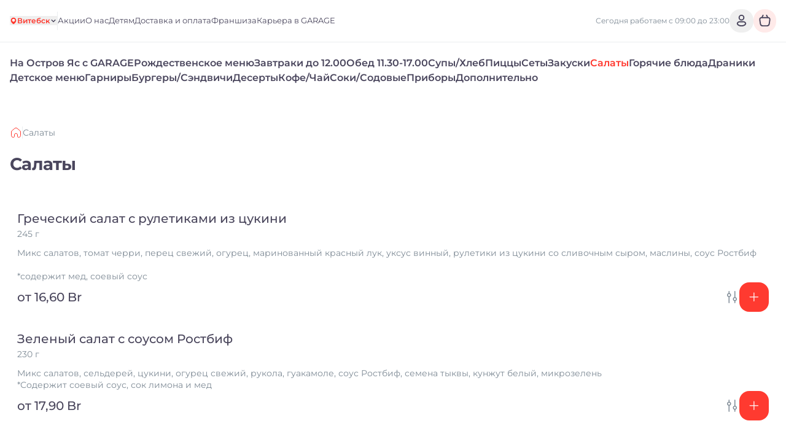

--- FILE ---
content_type: text/html; charset=utf-8
request_url: https://garage.by/vitebsk/salaty?
body_size: 33255
content:
<!DOCTYPE html><html lang="ru"><head><meta charSet="utf-8"/><meta name="viewport" content="width=device-width, initial-scale=1, user-scalable=no"/><meta http-equiv="content-language" content="ru"/><link rel="icon" href="https://smartofood.storage.yandexcloud.net/garage2/favicon.ico"/><link rel="shortcut icon" href="https://smartofood.storage.yandexcloud.net/garage2/favicon.ico"/><link rel="apple-touch-icon" href="https://smartofood.storage.yandexcloud.net/garage2/favicon.ico"/><link href="https://garage.by/vitebsk/salaty" rel="canonical"/><title>Заказать салаты с доставкой на дом в Витебске</title><meta name="description" content="Салаты заказать в Витебске с доставкой на дом в кафе GARAGE. 👉 Бесплатная доставка при заказе от 29 рублей! Принимаем заказы с 8 до 22.30. ✅ Точные границы доставки указаны на карте. Звоните 📞 7767!"/><meta name="robots" content="index, follow"/><meta name="next-head-count" content="10"/><script id="nextjs-data-layer" data-nscript="beforeInteractive">window.dataLayer = window.dataLayer || [];</script><link rel="preload" href="/_next/static/css/956e87762f472aed.css" as="style"/><link rel="stylesheet" href="/_next/static/css/956e87762f472aed.css" data-n-g=""/><link rel="preload" href="/_next/static/css/ef46db3751d8e999.css" as="style"/><link rel="stylesheet" href="/_next/static/css/ef46db3751d8e999.css" data-n-p=""/><link rel="preload" href="/_next/static/css/6f789ae1d25c3e0a.css" as="style"/><link rel="stylesheet" href="/_next/static/css/6f789ae1d25c3e0a.css" data-n-p=""/><noscript data-n-css=""></noscript><script defer="" nomodule="" src="/_next/static/chunks/polyfills-78c92fac7aa8fdd8.js"></script><script src="/_next/static/chunks/webpack-4f5a6e803a3d3a83.js" defer=""></script><script src="/_next/static/chunks/framework-e952fed463eb8e34.js" defer=""></script><script src="/_next/static/chunks/main-ce868002a33009c6.js" defer=""></script><script src="/_next/static/chunks/pages/_app-dafb7b62b15dac34.js" defer=""></script><script src="/_next/static/chunks/ee9ce975-55c18521215ba52e.js" defer=""></script><script src="/_next/static/chunks/d904c7bf-66567413470695dc.js" defer=""></script><script src="/_next/static/chunks/6763fea0-b435b7f361cd96cb.js" defer=""></script><script src="/_next/static/chunks/73-911129e7084d591a.js" defer=""></script><script src="/_next/static/chunks/624-35ca769e24269553.js" defer=""></script><script src="/_next/static/chunks/238-ab140d07585e26a8.js" defer=""></script><script src="/_next/static/chunks/803-75964a8ec342c3a2.js" defer=""></script><script src="/_next/static/chunks/549-4a52dc92d6d7396c.js" defer=""></script><script src="/_next/static/chunks/837-88a11a44e48efea6.js" defer=""></script><script src="/_next/static/chunks/969-e7662c37f0e2aca1.js" defer=""></script><script src="/_next/static/chunks/111-13fe273971394b51.js" defer=""></script><script src="/_next/static/chunks/757-72b109f0e7536f38.js" defer=""></script><script src="/_next/static/chunks/2-7dfef88e044253a1.js" defer=""></script><script src="/_next/static/chunks/95-642076d699325a65.js" defer=""></script><script src="/_next/static/chunks/pages/%5B%5B...slug%5D%5D-a15eb1518b657439.js" defer=""></script><script src="/_next/static/LgRgMcQa7NymFiLPwPrSx/_buildManifest.js" defer=""></script><script src="/_next/static/LgRgMcQa7NymFiLPwPrSx/_ssgManifest.js" defer=""></script></head><body><div id="__next"><style>:root {
    --global-style-token-prefix: sf;

    --sf-radius-module: 1.25;

    --sf-base-module: 4px;

    --sf-text-neutral-heading: #4A465C;--sf-text-neutral-body: #4A465C;--sf-text-neutral-secondary: #7E8A95;--sf-text-neutral-tertiary: #ADAFB0;--sf-text-neutral-quaternary: #CDCDCD;--sf-text-brand-default: #ff3a30FF;--sf-text-brand-hover: #ff3a30CC;--sf-text-brand-pressed: #ff3a3099;--sf-text-states-error-default: #FD3D01;--sf-text-states-error-hover: #DB2C1D;--sf-text-states-warning-default: #FF7C3A;--sf-text-states-warning-hover: #F76D27;--sf-text-states-success-default: #1B9A54;--sf-text-states-success-hover: #148B49;--sf-input-fields-background: #F0F4F6;--sf-input-fields-border-hover: #E5EBEF;--sf-input-fields-border-focus: #E5EBEF;--sf-input-fields-border-error: #FD3D01;--sf-input-fields-border-error-hover: #DB2C1D;--sf-input-fields-label: #7E8A95;--sf-input-fields-placeholder: #7E8A95;--sf-input-fields-value-default: #4A465C;--sf-input-fields-value-disable: #7E8A95;--sf-input-fields-helper-text: #7E8A95;--sf-input-fields-helper-text-error: #FD3D01;--sf-input-fields-icon-primary: #4A465C;--sf-input-fields-icon-secondary: #7E8A95;--sf-input-fields-icon-warning: #FD3D01;--sf-input-fields-asterisk-default: #FD3D01;--sf-input-fields-asterisk-disable: #FF6C64;--sf-toast-background: #191919;--sf-toast-success-icon: #1B9A54;--sf-toast-attention-icon: #FF7C3A;--sf-toast-error-icon: #FD3D01;--sf-toast-neutral-icon: #FFFFFF;--sf-toast-text: #FFFFFF;--sf-toast-secondary-text: #ADAFB0;--sf-tooltip-background: #252525;--sf-tooltip-text: #FFFFFF;--sf-tooltip-secondary-text: #ADAFB0;--sf-dropdown-background-common: #FFFFFF;--sf-dropdown-background-default: #FFFFFF;--sf-dropdown-background-hover: #F0F4F6;--sf-dropdown-background-active: #F0F4F6;--sf-dropdown-content-text: #4A465C;--sf-dropdown-content-subtitle: #7E8A95;--sf-dropdown-content-icon: #4A465C;--sf-card-plate: #ffffff;
    --sf-neutral-0: #FFFFFF;--sf-neutral-100: #CDCDCD;--sf-neutral-200: #ADAFB0;--sf-neutral-300: #797979;--sf-neutral-400: #444444;--sf-neutral-500: #252525;--sf-neutral-600: #191919;--sf-neutral-700: #000000;--sf-grey-blue-0: #FFFFFF;--sf-grey-blue-100: #F0F4F6;--sf-grey-blue-200: #E5EBEF;--sf-grey-blue-250: #B2BAC2;--sf-grey-blue-300: #7E8A95;--sf-grey-blue-400: #4A465C;--sf-grey-blue-500: #3B384A;--sf-grey-blue-600: #2A2835;--sf-green-0: #E9F5E9;--sf-green-100: #D4E8D5;--sf-green-200: #ABD2AD;--sf-green-300: #83BC86;--sf-green-400: #5A465E;--sf-green-500: #1B9A54;--sf-green-600: #148B49;--sf-red-0: #FFFAFA;--sf-red-100: #F4C2C2;--sf-red-200: #FF9696;--sf-red-300: #FF6C64;--sf-red-400: #FF483A;--sf-red-500: #FD3D01;--sf-red-600: #DB2C1D;--sf-orange-0: #FFECE1;--sf-orange-100: #FDD7C3;--sf-orange-200: #FBAD86;--sf-orange-300: #F99664;--sf-orange-400: #FF8C52;--sf-orange-500: #FF7C3A;--sf-orange-600: #F76D27;--sf-accent-gold-0: #EFE4D5;--sf-accent-gold-100: #E5C69D;--sf-accent-gold-200: #DDB781;--sf-accent-gold-300: #D7AA6A;--sf-accent-gold-400: #C5934B;--sf-accent-gold-500: #CA8D38;--sf-accent-gold-600: #B07A2F;--sf-brand-0: #ff3a300D;--sf-brand-100: #ff3a301A;--sf-brand-200: #ff3a3033;--sf-brand-300: #ff3a3066;--sf-brand-400: #ff3a3099;--sf-brand-500: #ff3a30CC;--sf-brand-600: #ff3a30FF;
    --sf-base-module-1: 4px;--sf-base-module-2: 8px;--sf-base-module-3: 12px;--sf-base-module-4: 16px;--sf-base-module-5: 20px;--sf-base-module-6: 24px;--sf-base-module-7: 28px;--sf-base-module-8: 32px;--sf-base-module-9: 36px;--sf-base-module-10: 40px;--sf-base-module-11: 44px;--sf-base-module-12: 48px;--sf-base-module-13: 52px;--sf-base-module-14: 56px;--sf-base-module-0-5: 2px;--sf-base-module-2-5: 10px;--sf-base-module-3-5: 14px;}

    
/* montserrat-regular - cyrillic-ext_latin-ext */
@font-face {
  font-display: swap; /* Check https://developer.mozilla.org/en-US/docs/Web/CSS/@font-face/font-display for other options. */
  font-family: 'Montserrat';
  font-style: normal;
  font-weight: 400;
  src: url('/assets/fonts/montserrat-v30-cyrillic-ext_latin-ext-regular.woff2') format('woff2'), /* Chrome 36+, Opera 23+, Firefox 39+, Safari 12+, iOS 10+ */
       url('/assets/fonts/montserrat-v30-cyrillic-ext_latin-ext-regular.ttf') format('truetype'); /* Chrome 4+, Firefox 3.5+, IE 9+, Safari 3.1+, iOS 4.2+, Android Browser 2.2+ */
}
/* montserrat-500 - cyrillic-ext_latin-ext */
@font-face {
  font-display: swap; /* Check https://developer.mozilla.org/en-US/docs/Web/CSS/@font-face/font-display for other options. */
  font-family: 'Montserrat';
  font-style: normal;
  font-weight: 500;
  src: url('/assets/fonts/montserrat-v30-cyrillic-ext_latin-ext-500.woff2') format('woff2'), /* Chrome 36+, Opera 23+, Firefox 39+, Safari 12+, iOS 10+ */
       url('/assets/fonts/montserrat-v30-cyrillic-ext_latin-ext-500.ttf') format('truetype'); /* Chrome 4+, Firefox 3.5+, IE 9+, Safari 3.1+, iOS 4.2+, Android Browser 2.2+ */
}
/* montserrat-600 - cyrillic-ext_latin-ext */
@font-face {
  font-display: swap; /* Check https://developer.mozilla.org/en-US/docs/Web/CSS/@font-face/font-display for other options. */
  font-family: 'Montserrat';
  font-style: normal;
  font-weight: 600;
  src: url('/assets/fonts/montserrat-v30-cyrillic-ext_latin-ext-600.woff2') format('woff2'), /* Chrome 36+, Opera 23+, Firefox 39+, Safari 12+, iOS 10+ */
       url('/assets/fonts/montserrat-v30-cyrillic-ext_latin-ext-600.ttf') format('truetype'); /* Chrome 4+, Firefox 3.5+, IE 9+, Safari 3.1+, iOS 4.2+, Android Browser 2.2+ */
}
/* montserrat-700 - cyrillic-ext_latin-ext */
@font-face {
  font-display: swap; /* Check https://developer.mozilla.org/en-US/docs/Web/CSS/@font-face/font-display for other options. */
  font-family: 'Montserrat';
  font-style: normal;
  font-weight: 700;
  src: url('/assets/fonts/montserrat-v30-cyrillic-ext_latin-ext-700.woff2') format('woff2'), /* Chrome 36+, Opera 23+, Firefox 39+, Safari 12+, iOS 10+ */
       url('/assets/fonts/montserrat-v30-cyrillic-ext_latin-ext-700.ttf') format('truetype'); /* Chrome 4+, Firefox 3.5+, IE 9+, Safari 3.1+, iOS 4.2+, Android Browser 2.2+ */
}
    

    body {
      font-family: Montserrat,system-ui,Arial,sans-serif;
    }

    .sf-heading-1 {font-family: Montserrat,system-ui,Arial,sans-serif;font-size: 24px;font-weight: 500;font-style: normal;line-height: 120%;}
.mobile-sf-heading-1 {font-family: Montserrat,system-ui,Arial,sans-serif;font-size: 24px;font-weight: 500;font-style: normal;line-height: 120%;}
.sf-heading-2 {font-family: Montserrat,system-ui,Arial,sans-serif;font-size: 20px;font-weight: 500;font-style: normal;line-height: 120%;}
.mobile-sf-heading-2 {font-family: Montserrat,system-ui,Arial,sans-serif;font-size: 20px;font-weight: 500;font-style: normal;line-height: 120%;}
.sf-heading-3 {font-family: Montserrat,system-ui,Arial,sans-serif;font-size: 24px;font-weight: 500;font-style: normal;line-height: 120%;}
.mobile-sf-heading-3 {font-family: Montserrat,system-ui,Arial,sans-serif;font-size: 24px;font-weight: 500;font-style: normal;line-height: 120%;}
.sf-heading-4 {font-family: Montserrat,system-ui,Arial,sans-serif;font-size: 20px;font-weight: 500;font-style: normal;line-height: 120%;}
.mobile-sf-heading-4 {font-family: Montserrat,system-ui,Arial,sans-serif;font-size: 20px;font-weight: 500;font-style: normal;line-height: 120%;}
.sf-body-16-compact {font-family: Montserrat,system-ui,Arial,sans-serif;font-size: 16px;font-weight: 400;font-style: normal;line-height: 120%;}
.mobile-sf-body-16-compact {font-family: Montserrat,system-ui,Arial,sans-serif;font-size: 16px;font-weight: 400;font-style: normal;line-height: 120%;}
.sf-body-16-normal {font-family: Montserrat,system-ui,Arial,sans-serif;font-size: 16px;font-weight: 400;font-style: normal;line-height: 140%;}
.mobile-sf-body-16-normal {font-family: Montserrat,system-ui,Arial,sans-serif;font-size: 16px;font-weight: 400;font-style: normal;line-height: 140%;}
.sf-body-16-accent {font-family: Montserrat,system-ui,Arial,sans-serif;font-size: 16px;font-weight: 500;font-style: normal;line-height: 140%;}
.mobile-sf-body-16-accent {font-family: Montserrat,system-ui,Arial,sans-serif;font-size: 16px;font-weight: 500;font-style: normal;line-height: 140%;}
.sf-body-14-compact {font-family: Montserrat,system-ui,Arial,sans-serif;font-size: 14px;font-weight: 400;font-style: normal;line-height: 120%;}
.mobile-sf-body-14-compact {font-family: Montserrat,system-ui,Arial,sans-serif;font-size: 14px;font-weight: 400;font-style: normal;line-height: 120%;}
.sf-body-14-normal {font-family: Montserrat,system-ui,Arial,sans-serif;font-size: 14px;font-weight: 400;font-style: normal;line-height: 140%;}
.mobile-sf-body-14-normal {font-family: Montserrat,system-ui,Arial,sans-serif;font-size: 14px;font-weight: 400;font-style: normal;line-height: 140%;}
.sf-body-14-accent {font-family: Montserrat,system-ui,Arial,sans-serif;font-size: 14px;font-weight: 500;font-style: normal;line-height: 120%;}
.mobile-sf-body-14-accent {font-family: Montserrat,system-ui,Arial,sans-serif;font-size: 14px;font-weight: 500;font-style: normal;line-height: 120%;}
.sf-body-12-accent {font-family: Montserrat,system-ui,Arial,sans-serif;font-size: 12px;font-weight: 500;font-style: normal;line-height: 120%;}
.mobile-sf-body-12-accent {font-family: Montserrat,system-ui,Arial,sans-serif;font-size: 12px;font-weight: 500;font-style: normal;line-height: 120%;}
.sf-body-12-normal {font-family: Montserrat,system-ui,Arial,sans-serif;font-size: 12px;font-weight: 400;font-style: normal;line-height: 120%;}
.mobile-sf-body-12-normal {font-family: Montserrat,system-ui,Arial,sans-serif;font-size: 12px;font-weight: 400;font-style: normal;line-height: 120%;}
.sf-input-m-label {font-family: Montserrat,system-ui,Arial,sans-serif;font-size: 12px;font-weight: 500;font-style: normal;line-height: 120%;}
.mobile-sf-input-m-label {font-family: Montserrat,system-ui,Arial,sans-serif;font-size: 12px;font-weight: 500;font-style: normal;line-height: 120%;}
.sf-input-m-text {font-family: Montserrat,system-ui,Arial,sans-serif;font-size: 16px;font-weight: 400;font-style: normal;line-height: 110%;}
.mobile-sf-input-m-text {font-family: Montserrat,system-ui,Arial,sans-serif;font-size: 16px;font-weight: 400;font-style: normal;line-height: 110%;}
.sf-input-m-helper-text {font-family: Montserrat,system-ui,Arial,sans-serif;font-size: 12px;font-weight: 400;font-style: normal;line-height: 130%;}
.mobile-sf-input-m-helper-text {font-family: Montserrat,system-ui,Arial,sans-serif;font-size: 12px;font-weight: 400;font-style: normal;line-height: 130%;}
.sf-input-s-label {font-family: Montserrat,system-ui,Arial,sans-serif;font-size: 10px;font-weight: 500;font-style: normal;line-height: 130%;}
.mobile-sf-input-s-label {font-family: Montserrat,system-ui,Arial,sans-serif;font-size: 10px;font-weight: 500;font-style: normal;line-height: 130%;}
.sf-input-s-text {font-family: Montserrat,system-ui,Arial,sans-serif;font-size: 14px;font-weight: 400;font-style: normal;line-height: 140%;}
.mobile-sf-input-s-text {font-family: Montserrat,system-ui,Arial,sans-serif;font-size: 14px;font-weight: 400;font-style: normal;line-height: 140%;}
.sf-input-s-helper-text {font-family: Montserrat,system-ui,Arial,sans-serif;font-size: 10px;font-weight: 400;font-style: normal;line-height: 130%;}
.mobile-sf-input-s-helper-text {font-family: Montserrat,system-ui,Arial,sans-serif;font-size: 10px;font-weight: 400;font-style: normal;line-height: 130%;}
.sf-controls-l-label {font-family: Montserrat,system-ui,Arial,sans-serif;font-size: 16px;font-weight: 500;font-style: normal;line-height: 140%;}
.mobile-sf-controls-l-label {font-family: Montserrat,system-ui,Arial,sans-serif;font-size: 16px;font-weight: 500;font-style: normal;line-height: 140%;}
.sf-controls-m-label {font-family: Montserrat,system-ui,Arial,sans-serif;font-size: 14px;font-weight: 500;font-style: normal;line-height: 140%;}
.mobile-sf-controls-m-label {font-family: Montserrat,system-ui,Arial,sans-serif;font-size: 14px;font-weight: 500;font-style: normal;line-height: 140%;}
.sf-controls-s-label {font-family: Montserrat,system-ui,Arial,sans-serif;font-size: 12px;font-weight: 400;font-style: normal;line-height: 140%;}
.mobile-sf-controls-s-label {font-family: Montserrat,system-ui,Arial,sans-serif;font-size: 12px;font-weight: 400;font-style: normal;line-height: 140%;}
.sf-controls-xs-label {font-family: Montserrat,system-ui,Arial,sans-serif;font-size: 12px;font-weight: 500;font-style: normal;line-height: 120%;}
.mobile-sf-controls-xs-label {font-family: Montserrat,system-ui,Arial,sans-serif;font-size: 12px;font-weight: 500;font-style: normal;line-height: 120%;}@media screen and (min-width: 1366px) {.sf-heading-1 {font-family: Montserrat,system-ui,Arial,sans-serif;font-size: 32px;font-weight: 500;font-style: normal;line-height: 120%;}
.desktop-sf-heading-1 {font-family: Montserrat,system-ui,Arial,sans-serif;font-size: 32px;font-weight: 500;font-style: normal;line-height: 120%;}
.sf-heading-2 {font-family: Montserrat,system-ui,Arial,sans-serif;font-size: 32px;font-weight: 500;font-style: normal;line-height: 120%;}
.desktop-sf-heading-2 {font-family: Montserrat,system-ui,Arial,sans-serif;font-size: 32px;font-weight: 500;font-style: normal;line-height: 120%;}
.desktop-sf-heading-3 {font-family: Montserrat,system-ui,Arial,sans-serif;font-size: 24px;font-weight: 500;font-style: normal;line-height: 120%;}
.desktop-sf-heading-4 {font-family: Montserrat,system-ui,Arial,sans-serif;font-size: 20px;font-weight: 500;font-style: normal;line-height: 120%;}
.desktop-sf-body-16-compact {font-family: Montserrat,system-ui,Arial,sans-serif;font-size: 16px;font-weight: 400;font-style: normal;line-height: 120%;}
.desktop-sf-body-16-normal {font-family: Montserrat,system-ui,Arial,sans-serif;font-size: 16px;font-weight: 400;font-style: normal;line-height: 140%;}
.desktop-sf-body-16-accent {font-family: Montserrat,system-ui,Arial,sans-serif;font-size: 16px;font-weight: 500;font-style: normal;line-height: 140%;}
.desktop-sf-body-14-compact {font-family: Montserrat,system-ui,Arial,sans-serif;font-size: 14px;font-weight: 400;font-style: normal;line-height: 120%;}
.desktop-sf-body-14-normal {font-family: Montserrat,system-ui,Arial,sans-serif;font-size: 14px;font-weight: 400;font-style: normal;line-height: 140%;}
.desktop-sf-body-14-accent {font-family: Montserrat,system-ui,Arial,sans-serif;font-size: 14px;font-weight: 500;font-style: normal;line-height: 120%;}
.desktop-sf-body-12-accent {font-family: Montserrat,system-ui,Arial,sans-serif;font-size: 12px;font-weight: 500;font-style: normal;line-height: 120%;}
.desktop-sf-body-12-normal {font-family: Montserrat,system-ui,Arial,sans-serif;font-size: 12px;font-weight: 400;font-style: normal;line-height: 120%;}
.desktop-sf-input-m-label {font-family: Montserrat,system-ui,Arial,sans-serif;font-size: 12px;font-weight: 500;font-style: normal;line-height: 120%;}
.desktop-sf-input-m-text {font-family: Montserrat,system-ui,Arial,sans-serif;font-size: 16px;font-weight: 400;font-style: normal;line-height: 110%;}
.desktop-sf-input-m-helper-text {font-family: Montserrat,system-ui,Arial,sans-serif;font-size: 12px;font-weight: 400;font-style: normal;line-height: 130%;}
.desktop-sf-input-s-label {font-family: Montserrat,system-ui,Arial,sans-serif;font-size: 10px;font-weight: 500;font-style: normal;line-height: 130%;}
.desktop-sf-input-s-text {font-family: Montserrat,system-ui,Arial,sans-serif;font-size: 14px;font-weight: 400;font-style: normal;line-height: 140%;}
.desktop-sf-input-s-helper-text {font-family: Montserrat,system-ui,Arial,sans-serif;font-size: 10px;font-weight: 400;font-style: normal;line-height: 130%;}
.desktop-sf-controls-l-label {font-family: Montserrat,system-ui,Arial,sans-serif;font-size: 16px;font-weight: 500;font-style: normal;line-height: 140%;}
.desktop-sf-controls-m-label {font-family: Montserrat,system-ui,Arial,sans-serif;font-size: 14px;font-weight: 500;font-style: normal;line-height: 140%;}
.desktop-sf-controls-s-label {font-family: Montserrat,system-ui,Arial,sans-serif;font-size: 12px;font-weight: 400;font-style: normal;line-height: 140%;}
.desktop-sf-controls-xs-label {font-family: Montserrat,system-ui,Arial,sans-serif;font-size: 12px;font-weight: 500;font-style: normal;line-height: 120%;}}
</style><!--$--><!--/$--><style>
:root {
  --bprogress-color: #ff3a30;
  --bprogress-height: 4px;
  --bprogress-spinner-size: 18px;
  --bprogress-spinner-animation-duration: 400ms;
  --bprogress-spinner-border-size: 2px;
  --bprogress-box-shadow: 0 0 10px #ff3a30, 0 0 5px #ff3a30;
  --bprogress-z-index: 99999;
  --bprogress-spinner-top: 15px;
  --bprogress-spinner-bottom: auto;
  --bprogress-spinner-right: 15px;
  --bprogress-spinner-left: auto;
}

.bprogress {
  width: 0;
  height: 0;
  pointer-events: none;
  z-index: var(--bprogress-z-index);
}

.bprogress .bar {
  background: var(--bprogress-color);
  position: fixed;
  z-index: var(--bprogress-z-index);
  top: 0;
  left: 0;
  width: 100%;
  height: var(--bprogress-height);
}

/* Fancy blur effect */
.bprogress .peg {
  display: block;
  position: absolute;
  right: 0;
  width: 100px;
  height: 100%;
  box-shadow: var(--bprogress-box-shadow);
  opacity: 1.0;
  transform: rotate(3deg) translate(0px, -4px);
}

/* Remove these to get rid of the spinner */
.bprogress .spinner {
  display: block;
  position: fixed;
  z-index: var(--bprogress-z-index);
  top: var(--bprogress-spinner-top);
  bottom: var(--bprogress-spinner-bottom);
  right: var(--bprogress-spinner-right);
  left: var(--bprogress-spinner-left);
}

.bprogress .spinner-icon {
  width: var(--bprogress-spinner-size);
  height: var(--bprogress-spinner-size);
  box-sizing: border-box;
  border: solid var(--bprogress-spinner-border-size) transparent;
  border-top-color: var(--bprogress-color);
  border-left-color: var(--bprogress-color);
  border-radius: 50%;
  -webkit-animation: bprogress-spinner var(--bprogress-spinner-animation-duration) linear infinite;
  animation: bprogress-spinner var(--bprogress-spinner-animation-duration) linear infinite;
}

.bprogress-custom-parent {
  overflow: hidden;
  position: relative;
}

.bprogress-custom-parent .bprogress .spinner,
.bprogress-custom-parent .bprogress .bar {
  position: absolute;
}

.bprogress .indeterminate {
  position: fixed;
  top: 0;
  left: 0;
  width: 100%;
  height: var(--bprogress-height);
  overflow: hidden;
}

.bprogress .indeterminate .inc,
.bprogress .indeterminate .dec {
  position: absolute;
  top: 0;
  height: 100%;
  background-color: var(--bprogress-color);
}

.bprogress .indeterminate .inc {
  animation: bprogress-indeterminate-increase 2s infinite;
}

.bprogress .indeterminate .dec {
  animation: bprogress-indeterminate-decrease 2s 0.5s infinite;
}

@-webkit-keyframes bprogress-spinner {
  0%   { -webkit-transform: rotate(0deg); transform: rotate(0deg); }
  100% { -webkit-transform: rotate(360deg); transform: rotate(360deg); }
}

@keyframes bprogress-spinner {
  0%   { transform: rotate(0deg); }
  100% { transform: rotate(360deg); }
}

@keyframes bprogress-indeterminate-increase {
  from { left: -5%; width: 5%; }
  to { left: 130%; width: 100%; }
}

@keyframes bprogress-indeterminate-decrease {
  from { left: -80%; width: 80%; }
  to { left: 110%; width: 10%; }
}
</style><script>!function(){var d=document.documentElement,c=d.classList;c.remove('light','dark');d.style.colorScheme = 'light';c.add('light')}()</script><div style="--shaded-background:240 33% 97%;--shaded:227 7% 58%;--shaded-border:225 21% 89%;--radius:0.625rem" class="light red"><div class="grid min-h-screen grid-rows-[auto,1fr,auto] bg-background"><div class="sticky top-0 z-20"><div class=""><header class="relative bg-background before:absolute before:-top-[100vh] before:left-0 before:h-screen before:w-full before:bg-background before:content-[&#x27;&#x27;]"><div class="border-b"><div class="container flex items-center justify-between gap-2 ~py-2/4"><div class="flex items-center ~gap-2/10"><a class="transition-all hover:opacity-60" href="/vitebsk"><div class="relative grid place-content-center"><img alt="Company logo" loading="lazy" decoding="async" data-nimg="fill" class="object-contain" style="position:absolute;height:100%;width:100%;left:0;top:0;right:0;bottom:0;color:transparent" src="https://s3.smartofood.ru/garage2/images/11f2e821-5612-481c-8862-1b9b8bfb0349.png"/></div></a><div class="hidden md:flex"><button class="group flex items-center gap-1.5 text-xs font-semibold dark:bg-white/5 md:dark:rounded-2sm md:dark:p-2 md:dark:pr-3"><svg xmlns="http://www.w3.org/2000/svg" viewBox="0 0 14 14" stroke-width="2" stroke-linecap="round" stroke-linejoin="round" class="group-hover:animate-shake-bottom h-3 w-3 fill-primary stroke-primary text-background"><path d="M11.0837 6.04545C11.0837 9.38636 7.00033 12.25 7.00033 12.25C7.00033 12.25 2.91699 9.38636 2.91699 6.04545C2.91699 4.90623 3.3472 3.81366 4.11297 3.00811C4.87875 2.20256 5.91736 1.75 7.00033 1.75C8.08329 1.75 9.1219 2.20256 9.88768 3.00811C10.6535 3.81366 11.0837 4.90623 11.0837 6.04545Z" class="fill-inherit stroke-inherit"></path><path d="M7 7.5835C7.9665 7.5835 8.75 6.8 8.75 5.8335C8.75 4.867 7.9665 4.0835 7 4.0835C6.0335 4.0835 5.25 4.867 5.25 5.8335C5.25 6.8 6.0335 7.5835 7 7.5835Z" class="fill-current stroke-current"></path></svg><div class="-mb-0.5 border-b border-transparent text-start text-primary transition-all group-hover:border-primary dark:text-foreground dark:group-hover:border-transparent dark:group-hover:text-primary">Витебск</div><svg xmlns="http://www.w3.org/2000/svg" width="17" height="16" viewBox="0 0 17 16" stroke="currentColor" fill="none" class="h-3 w-3 dark:min-h-3.5 dark:min-w-3.5"><path d="M4.5 6L8.5 10L12.5 6" stroke="stroke-inherit" stroke-width="2" stroke-linecap="round" stroke-linejoin="round"></path></svg></button></div><div data-orientation="vertical" role="none" class="shrink-0 bg-border w-[1px] h-[30px] hidden xl:flex"></div><ul class="flex-wrap gap-y-2 text-[0.8125rem] text-foreground ~gap-x-4/6 hidden md:flex"><li><a class="border-b border-transparent transition-all hover:border-b-primary hover:text-primary" href="/vitebsk/offers">Акции</a></li><li><a class="border-b border-transparent transition-all hover:border-b-primary hover:text-primary" href="/vitebsk/about-company">О нас</a></li><li><a class="border-b border-transparent transition-all hover:border-b-primary hover:text-primary" href="/vitebsk/kids">Детям</a></li><li><a class="border-b border-transparent transition-all hover:border-b-primary hover:text-primary" href="/vitebsk/delivery">Доставка и оплата</a></li><li><a class="border-b border-transparent transition-all hover:border-b-primary hover:text-primary" target="_blank" href="https://garage-franchise.com/">Франшиза</a></li><li><a class="border-b border-transparent transition-all hover:border-b-primary hover:text-primary" href="/vitebsk/career">Карьера в GARAGE</a></li></ul></div><div class="flex items-center gap-10"><div class="flex-col items-end gap-1 hidden xl:flex"><div class="flex text-right text-xs text-secondary-foreground">Сегодня работаем с 09:00 до 23:00</div></div><div class="flex items-center ~gap-2/6"><button class="cursor-pointer select-none items-center justify-center whitespace-nowrap rounded-lg font-semibold dark:uppercase dark:rounded-2sm focus-visible:outline-none focus-visible:ring-1 focus-visible:ring-ring disabled:pointer-events-none disabled:opacity-50 text-base dark:text-xs grid place-content-center text-foreground transition-all p-0 ~h-8/10 ~w-8/10 dark:bg-secondary hover:bg-primary/10 hover:text-primary dark:hover:bg-secondary !rounded-2md"><svg xmlns="http://www.w3.org/2000/svg" width="24" height="24" stroke="currentColor" viewBox="0 0 24 24" fill="none" class="~h-5/6 ~w-5/6 dark:h-4.5 dark:w-4.5"><circle cx="12" cy="7" r="4" stroke-width="2"></circle><path d="M14.9999 14H8.99991C6.23848 14 3.76499 16.5498 5.58239 18.6289C6.81829 20.0428 8.86211 21 11.9999 21C15.1377 21 17.1815 20.0428 18.4174 18.6289C20.2348 16.5498 17.7613 14 14.9999 14Z" stroke-width="2"></path></svg></button><div class="relative"><a class="group flex items-center gap-x-2 pointer-events-none" tabindex="-1" href="/cart"><div class="flex items-center rounded-2md bg-primary/10 py-1 text-foreground ~h-8/10 ~gap-x-1/2 ~px-1/2 group-hover:text-primary"><svg xmlns="http://www.w3.org/2000/svg" viewBox="0 0 24 24" fill="none" stroke="currentColor" stroke-linecap="round" stroke-linejoin="round" class="group-hover:animate-shake-bottom ~h-4.5/6 ~w-4.5/6"><path d="M3.48872 10.4243C3.23054 8.61696 4.63292 7 6.45857 7H17.5405C19.3662 7 20.7685 8.61696 20.5104 10.4243L19.4902 17.5657C19.2086 19.5363 17.521 21 15.5304 21H8.46872C6.47812 21 4.79044 19.5363 4.50893 17.5657L3.48872 10.4243Z" class="stroke-inherit" stroke-width="2"></path><path d="M9 3L7.21115 6.57771" class="stroke-inherit" stroke-width="2" stroke-linecap="round"></path><path d="M15 3L16.7889 6.57771" class="stroke-inherit" stroke-width="2" stroke-linecap="round"></path></svg></div></a></div></div></div></div></div><div class="container items-center justify-between gap-6 pb-4 pt-2 flex md:hidden"><button class="flex items-center gap-2" type="button" aria-haspopup="dialog" aria-expanded="false" aria-controls="radix-:R1il9iplal6:" data-state="closed"><svg xmlns="http://www.w3.org/2000/svg" width="24" height="24" viewBox="0 0 24 24" stroke="currentColor" fill="none" class="~h-5/6 ~w-5/6"><path d="M3 7H21" stroke="stroke-inherit" stroke-width="2" stroke-linecap="round"></path><path d="M3 12H21" stroke="stroke-inherit" stroke-width="2" stroke-linecap="round"></path><path d="M3 17H21" stroke="stroke-inherit" stroke-width="2" stroke-linecap="round"></path></svg><span class="flex font-semibold ~text-xs/sm">Меню</span></button><div class="flex items-center gap-6"><button class="group flex items-center gap-1.5 text-xs font-semibold dark:bg-white/5 md:dark:rounded-2sm md:dark:p-2 md:dark:pr-3"><svg xmlns="http://www.w3.org/2000/svg" viewBox="0 0 14 14" stroke-width="2" stroke-linecap="round" stroke-linejoin="round" class="group-hover:animate-shake-bottom h-3 w-3 fill-primary stroke-primary text-background"><path d="M11.0837 6.04545C11.0837 9.38636 7.00033 12.25 7.00033 12.25C7.00033 12.25 2.91699 9.38636 2.91699 6.04545C2.91699 4.90623 3.3472 3.81366 4.11297 3.00811C4.87875 2.20256 5.91736 1.75 7.00033 1.75C8.08329 1.75 9.1219 2.20256 9.88768 3.00811C10.6535 3.81366 11.0837 4.90623 11.0837 6.04545Z" class="fill-inherit stroke-inherit"></path><path d="M7 7.5835C7.9665 7.5835 8.75 6.8 8.75 5.8335C8.75 4.867 7.9665 4.0835 7 4.0835C6.0335 4.0835 5.25 4.867 5.25 5.8335C5.25 6.8 6.0335 7.5835 7 7.5835Z" class="fill-current stroke-current"></path></svg><div class="-mb-0.5 border-b border-transparent text-start text-primary transition-all group-hover:border-primary dark:text-foreground dark:group-hover:border-transparent dark:group-hover:text-primary">Витебск</div><svg xmlns="http://www.w3.org/2000/svg" width="17" height="16" viewBox="0 0 17 16" stroke="currentColor" fill="none" class="h-3 w-3 dark:min-h-3.5 dark:min-w-3.5"><path d="M4.5 6L8.5 10L12.5 6" stroke="stroke-inherit" stroke-width="2" stroke-linecap="round" stroke-linejoin="round"></path></svg></button></div></div></header><div class="bg-background"><div class="container"><ul class="flex-wrap text-base gap-y-4 bg-background font-semibold ~gap-x-6/12 ~py-4/6 dark:bg-card dark:rounded-2sm dark:text-sm dark:font-medium dark:~px-6/10 hidden md:flex"><li><a class="-m-1 p-1 transition-all hover:text-primary" href="/vitebsk/na-ostrov-ias-s-garage">На Остров Яс с GARAGE</a></li><li><a class="-m-1 p-1 transition-all hover:text-primary" href="/vitebsk/rozhdestvenskoe-meniu">Рождественское меню</a></li><li><a class="-m-1 p-1 transition-all hover:text-primary" href="/vitebsk/zavtraki-do-12-00">Завтраки до 12.00</a></li><li><a class="-m-1 p-1 transition-all hover:text-primary" href="/vitebsk/obed-11-30-17-00">Обед 11.30-17.00</a></li><li><a class="-m-1 p-1 transition-all hover:text-primary" href="/vitebsk/supy-khleb">Супы/Хлеб</a></li><li><a class="-m-1 p-1 transition-all hover:text-primary" href="/vitebsk/pitstsy">Пиццы</a></li><li><a class="-m-1 p-1 transition-all hover:text-primary" href="/vitebsk/sety">Сеты</a></li><li><a class="-m-1 p-1 transition-all hover:text-primary" href="/vitebsk/zakuski">Закуски</a></li><li><a class="-m-1 p-1 transition-all hover:text-primary text-primary pointer-events-none" href="/vitebsk/salaty">Салаты</a></li><li><a class="-m-1 p-1 transition-all hover:text-primary" href="/vitebsk/goriachie-bliuda">Горячие блюда</a></li><li><a class="-m-1 p-1 transition-all hover:text-primary" href="/vitebsk/draniki">Драники</a></li><li><a class="-m-1 p-1 transition-all hover:text-primary" href="/vitebsk/detskoe-meniu">Детское меню</a></li><li><a class="-m-1 p-1 transition-all hover:text-primary" href="/vitebsk/garniry">Гарниры</a></li><li><a class="-m-1 p-1 transition-all hover:text-primary" href="/vitebsk/burgery-sendvichi">Бургеры/Сэндвичи</a></li><li><a class="-m-1 p-1 transition-all hover:text-primary" href="/vitebsk/deserty">Десерты</a></li><li><a class="-m-1 p-1 transition-all hover:text-primary" href="/vitebsk/kofe-chai">Кофе/Чай</a></li><li><a class="-m-1 p-1 transition-all hover:text-primary" href="/vitebsk/soki-sodovye">Соки/Содовые</a></li><li><a class="-m-1 p-1 transition-all hover:text-primary" href="/vitebsk/pribory">Приборы</a></li><li><a class="-m-1 p-1 transition-all hover:text-primary" href="/vitebsk/dopolnitelno">Дополнительно</a></li></ul></div></div><div class="h-5 w-full bg-transparent hidden md:flex"></div></div></div><div class="container flex min-w-0 items-start"><main class="min-w-0 flex-grow pb-12"><div class="space-y-c-4"><section><div class="my-6"><nav aria-label="breadcrumb"><ol class="flex flex-wrap items-center gap-1.5 break-words text-sm text-muted-foreground ~gap-x-4/6"><li class="inline-flex items-center gap-1.5"><a class="transition-colors hover:text-foreground hover:animate-shake-bottom -m-1 p-1" href="/vitebsk"><svg xmlns="http://www.w3.org/2000/svg" width="20" height="20" stroke="currentColor" viewBox="0 0 20 20" fill="none" class="h-5 w-5 stroke-primary"><path d="M17.5 14.8424V9.05525C17.5 8.23514 17.1438 7.46096 16.5349 6.95746L12.0465 3.24642C10.8428 2.25119 9.15723 2.25119 7.95353 3.24642L3.46515 6.95746C2.85618 7.46096 2.5 8.23514 2.5 9.05525V14.8424C2.5 16.3102 3.61929 17.5 5 17.5H6.5C7.05228 17.5 7.5 17.0523 7.5 16.5V13.9565C7.5 12.4888 8.61929 11.2989 10 11.2989C11.3807 11.2989 12.5 12.4888 12.5 13.9565V16.5C12.5 17.0523 12.9477 17.5 13.5 17.5H15C16.3807 17.5 17.5 16.3102 17.5 14.8424Z" stroke="stroke-inherit"></path></svg></a></li><li role="presentation" aria-hidden="true" class="[&amp;&gt;svg]:size-3.5"><div data-orientation="vertical" role="none" class="shrink-0 bg-border w-[1px] h-5"></div></li><li class="inline-flex items-center gap-1.5"><span role="link" aria-disabled="true" aria-current="page" class="font-normal text-sm text-secondary-foreground">Салаты</span></li></ol></nav></div><div class="inline-flex tracking-tight text-foreground ~text-xl/3xl font-bold ~text-2xl/3xl">Салаты</div></section><section class="flex flex-col gap-y-c-4"><div class="relative"><div class="Grid_grid__YPCsR Grid_layout-one-column__4Lxw4 Grid_plated__oIS8g"><a class="Card_card__WC5yV Card_plated__y6g_V Card_emptyTags__mBTn5 undefined" productId="14cb2835-e90e-4322-97ad-7f3430881210" href="/vitebsk/salaty/grecheskii-salat-s-ruletikami-iz-tsukini"><div class="Card_image__PZU22 Image_container__f9cVG Image_ratio-4-3__WKtr2 Image_fit-contain__sOP0R"><img class="Image_image__SmBXi" alt="Греческий салат с рулетиками из цукини" src="https://s3.smartofood.ru/garage2/menu/d166bf0f-adb4-5b7e-8233-3c30021fd0e6.webp"/><div></div></div><div class="Card_content__S3wHB"><div class="Card_info__i3yBF"><h4 class="Card_title__OVQLL Card_clamped__HXQGC sf-heading-4">Греческий салат с рулетиками из цукини<!-- --> </h4><div class="Card_quantity__NkmhK sf-body-14-normal">245 г</div><p class="Card_description__O6PfT sf-body-14-normal">Микс салатов, томат черри, перец свежий, огурец, маринованный красный лук, уксус винный, рулетики из цукини со сливочным сыром, маслины, соус Ростбиф

*содержит мед, соевый соус</p></div><div class="Card_footer__GTixU"><div class="Price_price__oMW5A Price_top__cdIJC"><div class="sf-heading-4">от 16,60 Br</div></div><div class="Card_action__dUDmb"><svg xmlns="http://www.w3.org/2000/svg" width="24" height="24" viewBox="0 0 24 24" fill="none" class="Card_configIcon__TesTD"><path d="M8.75 13.5C10.2862 13.5 11.5735 14.5658 11.9126 15.9983L21.25 16C21.6642 16 22 16.3358 22 16.75C22 17.1297 21.7178 17.4435 21.3518 17.4932L21.25 17.5L11.9129 17.5007C11.5741 18.9337 10.2866 20 8.75 20C7.21345 20 5.92594 18.9337 5.58712 17.5007L2.75 17.5C2.33579 17.5 2 17.1642 2 16.75C2 16.3703 2.28215 16.0565 2.64823 16.0068L2.75 16L5.58712 15.9993C5.92594 14.5663 7.21345 13.5 8.75 13.5ZM8.75 15C7.98586 15 7.33611 15.4898 7.09753 16.1725L7.07696 16.2352L7.03847 16.3834C7.01326 16.5016 7 16.6242 7 16.75C7 16.9048 7.02011 17.055 7.05785 17.1979L7.09766 17.3279L7.12335 17.3966C7.38055 18.0431 8.01191 18.5 8.75 18.5C9.51376 18.5 10.1632 18.0107 10.4021 17.3285L10.4422 17.1978L10.4251 17.2581C10.4738 17.0973 10.5 16.9267 10.5 16.75C10.5 16.6452 10.4908 16.5425 10.4731 16.4428L10.4431 16.3057L10.4231 16.2353L10.3763 16.1024C10.1188 15.4565 9.48771 15 8.75 15ZM15.25 4C16.7866 4 18.0741 5.06632 18.4129 6.49934L21.25 6.5C21.6642 6.5 22 6.83579 22 7.25C22 7.6297 21.7178 7.94349 21.3518 7.99315L21.25 8L18.4129 8.00066C18.0741 9.43368 16.7866 10.5 15.25 10.5C13.7134 10.5 12.4259 9.43368 12.0871 8.00066L2.75 8C2.33579 8 2 7.66421 2 7.25C2 6.8703 2.28215 6.55651 2.64823 6.50685L2.75 6.5L12.0874 6.49833C12.4265 5.06582 13.7138 4 15.25 4ZM15.25 5.5C14.4859 5.5 13.8361 5.98976 13.5975 6.6725L13.577 6.73515L13.5385 6.88337C13.5133 7.0016 13.5 7.12425 13.5 7.25C13.5 7.40483 13.5201 7.55497 13.5579 7.69794L13.5977 7.82787L13.6234 7.89664C13.8805 8.54307 14.5119 9 15.25 9C16.0138 9 16.6632 8.51073 16.9021 7.82852L16.9422 7.69781L16.9251 7.75808C16.9738 7.59729 17 7.4267 17 7.25C17 7.14518 16.9908 7.04251 16.9731 6.94275L16.9431 6.80565L16.9231 6.73529L16.8763 6.60236C16.6188 5.95647 15.9877 5.5 15.25 5.5Z" fill="var(--icon-color-property-name)"></path></svg><button class="Card_button__iTx78 Button_button__O8GIZ Button_variant-primary__Ihbm_ Button_theme-light__UBFOm Button_size-m__93709 Button_square__AezXb Button_white__0Jq2d" data-prevent-default="true"><svg xmlns="http://www.w3.org/2000/svg" width="20" height="20" viewBox="0 0 20 20" fill="none" class="Button_icon__XqMcL"><path d="M9.79165 2.5C10.1081 2.5 10.3696 2.73501 10.4111 3.04007L10.4168 3.12487L10.4178 9.16667H16.462C16.8072 9.16667 17.087 9.44649 17.087 9.79167C17.087 10.1081 16.8519 10.3696 16.5468 10.411L16.462 10.4167H10.4178L10.4195 16.4576C10.4196 16.8028 10.1398 17.0827 9.79462 17.0827C9.4782 17.0827 9.21666 16.8477 9.17521 16.5427L9.16949 16.4578L9.16779 10.4167H3.12695C2.78178 10.4167 2.50195 10.1368 2.50195 9.79167C2.50195 9.47525 2.73708 9.21376 3.04214 9.17237L3.12695 9.16667H9.16779L9.16678 3.12513C9.16671 2.77995 9.44648 2.5 9.79165 2.5Z" fill="var(--icon-color-property-name)"></path></svg></button></div></div></div></a><a class="Card_card__WC5yV Card_plated__y6g_V Card_emptyTags__mBTn5 undefined" productId="be6b6186-8528-4499-946b-b83eeabb90df" href="/vitebsk/salaty/zelenyi-salat-s-sousom-rostbif"><div class="Card_image__PZU22 Image_container__f9cVG Image_ratio-4-3__WKtr2 Image_fit-contain__sOP0R"><img class="Image_image__SmBXi" alt="Зеленый салат с соусом Ростбиф " src="https://s3.smartofood.ru/garage2/menu/2aeadc6e-447e-5ae2-92ad-79c1ad8d026c.webp"/><div></div></div><div class="Card_content__S3wHB"><div class="Card_info__i3yBF"><h4 class="Card_title__OVQLL Card_clamped__HXQGC sf-heading-4">Зеленый салат с соусом Ростбиф <!-- --> </h4><div class="Card_quantity__NkmhK sf-body-14-normal">230 г</div><p class="Card_description__O6PfT sf-body-14-normal">Микс салатов, сельдерей, цукини, огурец свежий, рукола, гуакамоле, соус Ростбиф, семена тыквы, кунжут белый, микрозелень
*Содержит соевый соус, сок лимона и мед</p></div><div class="Card_footer__GTixU"><div class="Price_price__oMW5A Price_top__cdIJC"><div class="sf-heading-4">от 17,90 Br</div></div><div class="Card_action__dUDmb"><svg xmlns="http://www.w3.org/2000/svg" width="24" height="24" viewBox="0 0 24 24" fill="none" class="Card_configIcon__TesTD"><path d="M8.75 13.5C10.2862 13.5 11.5735 14.5658 11.9126 15.9983L21.25 16C21.6642 16 22 16.3358 22 16.75C22 17.1297 21.7178 17.4435 21.3518 17.4932L21.25 17.5L11.9129 17.5007C11.5741 18.9337 10.2866 20 8.75 20C7.21345 20 5.92594 18.9337 5.58712 17.5007L2.75 17.5C2.33579 17.5 2 17.1642 2 16.75C2 16.3703 2.28215 16.0565 2.64823 16.0068L2.75 16L5.58712 15.9993C5.92594 14.5663 7.21345 13.5 8.75 13.5ZM8.75 15C7.98586 15 7.33611 15.4898 7.09753 16.1725L7.07696 16.2352L7.03847 16.3834C7.01326 16.5016 7 16.6242 7 16.75C7 16.9048 7.02011 17.055 7.05785 17.1979L7.09766 17.3279L7.12335 17.3966C7.38055 18.0431 8.01191 18.5 8.75 18.5C9.51376 18.5 10.1632 18.0107 10.4021 17.3285L10.4422 17.1978L10.4251 17.2581C10.4738 17.0973 10.5 16.9267 10.5 16.75C10.5 16.6452 10.4908 16.5425 10.4731 16.4428L10.4431 16.3057L10.4231 16.2353L10.3763 16.1024C10.1188 15.4565 9.48771 15 8.75 15ZM15.25 4C16.7866 4 18.0741 5.06632 18.4129 6.49934L21.25 6.5C21.6642 6.5 22 6.83579 22 7.25C22 7.6297 21.7178 7.94349 21.3518 7.99315L21.25 8L18.4129 8.00066C18.0741 9.43368 16.7866 10.5 15.25 10.5C13.7134 10.5 12.4259 9.43368 12.0871 8.00066L2.75 8C2.33579 8 2 7.66421 2 7.25C2 6.8703 2.28215 6.55651 2.64823 6.50685L2.75 6.5L12.0874 6.49833C12.4265 5.06582 13.7138 4 15.25 4ZM15.25 5.5C14.4859 5.5 13.8361 5.98976 13.5975 6.6725L13.577 6.73515L13.5385 6.88337C13.5133 7.0016 13.5 7.12425 13.5 7.25C13.5 7.40483 13.5201 7.55497 13.5579 7.69794L13.5977 7.82787L13.6234 7.89664C13.8805 8.54307 14.5119 9 15.25 9C16.0138 9 16.6632 8.51073 16.9021 7.82852L16.9422 7.69781L16.9251 7.75808C16.9738 7.59729 17 7.4267 17 7.25C17 7.14518 16.9908 7.04251 16.9731 6.94275L16.9431 6.80565L16.9231 6.73529L16.8763 6.60236C16.6188 5.95647 15.9877 5.5 15.25 5.5Z" fill="var(--icon-color-property-name)"></path></svg><button class="Card_button__iTx78 Button_button__O8GIZ Button_variant-primary__Ihbm_ Button_theme-light__UBFOm Button_size-m__93709 Button_square__AezXb Button_white__0Jq2d" data-prevent-default="true"><svg xmlns="http://www.w3.org/2000/svg" width="20" height="20" viewBox="0 0 20 20" fill="none" class="Button_icon__XqMcL"><path d="M9.79165 2.5C10.1081 2.5 10.3696 2.73501 10.4111 3.04007L10.4168 3.12487L10.4178 9.16667H16.462C16.8072 9.16667 17.087 9.44649 17.087 9.79167C17.087 10.1081 16.8519 10.3696 16.5468 10.411L16.462 10.4167H10.4178L10.4195 16.4576C10.4196 16.8028 10.1398 17.0827 9.79462 17.0827C9.4782 17.0827 9.21666 16.8477 9.17521 16.5427L9.16949 16.4578L9.16779 10.4167H3.12695C2.78178 10.4167 2.50195 10.1368 2.50195 9.79167C2.50195 9.47525 2.73708 9.21376 3.04214 9.17237L3.12695 9.16667H9.16779L9.16678 3.12513C9.16671 2.77995 9.44648 2.5 9.79165 2.5Z" fill="var(--icon-color-property-name)"></path></svg></button></div></div></div></a><a class="Card_card__WC5yV Card_plated__y6g_V Card_emptyTags__mBTn5 undefined" productId="2d6d8288-6327-4d89-9e58-02d37f33b9ec" href="/vitebsk/salaty/teplyi-salat-s-rostbifom-i-slivochnym-syrom"><div class="Card_image__PZU22 Image_container__f9cVG Image_ratio-4-3__WKtr2 Image_fit-contain__sOP0R"><img class="Image_image__SmBXi" alt="Теплый салат с ростбифом и сливочным сыром" src="https://s3.smartofood.ru/garage2/menu/ccc881c0-8a06-5c79-8dbf-2f27bfbc785b.webp"/><div></div></div><div class="Card_content__S3wHB"><div class="Card_info__i3yBF"><h4 class="Card_title__OVQLL Card_clamped__HXQGC sf-heading-4">Теплый салат с ростбифом и сливочным сыром<!-- --> </h4><div class="Card_quantity__NkmhK sf-body-14-normal">215 г</div><p class="Card_description__O6PfT sf-body-14-normal">Цукини, перец свежий, сельдерей, шампиньоны, микс салатов, соус Ростбиф, ростбиф, грудинка, сливочный сыр с Песто
*Содержит соевый соус, горчицу, орехи</p></div><div class="Card_footer__GTixU"><div class="Price_price__oMW5A Price_top__cdIJC"><div class="sf-heading-4">от 19,90 Br</div></div><div class="Card_action__dUDmb"><svg xmlns="http://www.w3.org/2000/svg" width="24" height="24" viewBox="0 0 24 24" fill="none" class="Card_configIcon__TesTD"><path d="M8.75 13.5C10.2862 13.5 11.5735 14.5658 11.9126 15.9983L21.25 16C21.6642 16 22 16.3358 22 16.75C22 17.1297 21.7178 17.4435 21.3518 17.4932L21.25 17.5L11.9129 17.5007C11.5741 18.9337 10.2866 20 8.75 20C7.21345 20 5.92594 18.9337 5.58712 17.5007L2.75 17.5C2.33579 17.5 2 17.1642 2 16.75C2 16.3703 2.28215 16.0565 2.64823 16.0068L2.75 16L5.58712 15.9993C5.92594 14.5663 7.21345 13.5 8.75 13.5ZM8.75 15C7.98586 15 7.33611 15.4898 7.09753 16.1725L7.07696 16.2352L7.03847 16.3834C7.01326 16.5016 7 16.6242 7 16.75C7 16.9048 7.02011 17.055 7.05785 17.1979L7.09766 17.3279L7.12335 17.3966C7.38055 18.0431 8.01191 18.5 8.75 18.5C9.51376 18.5 10.1632 18.0107 10.4021 17.3285L10.4422 17.1978L10.4251 17.2581C10.4738 17.0973 10.5 16.9267 10.5 16.75C10.5 16.6452 10.4908 16.5425 10.4731 16.4428L10.4431 16.3057L10.4231 16.2353L10.3763 16.1024C10.1188 15.4565 9.48771 15 8.75 15ZM15.25 4C16.7866 4 18.0741 5.06632 18.4129 6.49934L21.25 6.5C21.6642 6.5 22 6.83579 22 7.25C22 7.6297 21.7178 7.94349 21.3518 7.99315L21.25 8L18.4129 8.00066C18.0741 9.43368 16.7866 10.5 15.25 10.5C13.7134 10.5 12.4259 9.43368 12.0871 8.00066L2.75 8C2.33579 8 2 7.66421 2 7.25C2 6.8703 2.28215 6.55651 2.64823 6.50685L2.75 6.5L12.0874 6.49833C12.4265 5.06582 13.7138 4 15.25 4ZM15.25 5.5C14.4859 5.5 13.8361 5.98976 13.5975 6.6725L13.577 6.73515L13.5385 6.88337C13.5133 7.0016 13.5 7.12425 13.5 7.25C13.5 7.40483 13.5201 7.55497 13.5579 7.69794L13.5977 7.82787L13.6234 7.89664C13.8805 8.54307 14.5119 9 15.25 9C16.0138 9 16.6632 8.51073 16.9021 7.82852L16.9422 7.69781L16.9251 7.75808C16.9738 7.59729 17 7.4267 17 7.25C17 7.14518 16.9908 7.04251 16.9731 6.94275L16.9431 6.80565L16.9231 6.73529L16.8763 6.60236C16.6188 5.95647 15.9877 5.5 15.25 5.5Z" fill="var(--icon-color-property-name)"></path></svg><button class="Card_button__iTx78 Button_button__O8GIZ Button_variant-primary__Ihbm_ Button_theme-light__UBFOm Button_size-m__93709 Button_square__AezXb Button_white__0Jq2d" data-prevent-default="true"><svg xmlns="http://www.w3.org/2000/svg" width="20" height="20" viewBox="0 0 20 20" fill="none" class="Button_icon__XqMcL"><path d="M9.79165 2.5C10.1081 2.5 10.3696 2.73501 10.4111 3.04007L10.4168 3.12487L10.4178 9.16667H16.462C16.8072 9.16667 17.087 9.44649 17.087 9.79167C17.087 10.1081 16.8519 10.3696 16.5468 10.411L16.462 10.4167H10.4178L10.4195 16.4576C10.4196 16.8028 10.1398 17.0827 9.79462 17.0827C9.4782 17.0827 9.21666 16.8477 9.17521 16.5427L9.16949 16.4578L9.16779 10.4167H3.12695C2.78178 10.4167 2.50195 10.1368 2.50195 9.79167C2.50195 9.47525 2.73708 9.21376 3.04214 9.17237L3.12695 9.16667H9.16779L9.16678 3.12513C9.16671 2.77995 9.44648 2.5 9.79165 2.5Z" fill="var(--icon-color-property-name)"></path></svg></button></div></div></div></a><a class="Card_card__WC5yV Card_plated__y6g_V Card_emptyTags__mBTn5 undefined" productId="e9fa1cde-8143-4a40-95d6-37c9a233e8c6" href="/vitebsk/salaty/tsezar-s-krevetkami"><div class="Card_image__PZU22 Image_container__f9cVG Image_ratio-4-3__WKtr2 Image_fit-contain__sOP0R"><img class="Image_image__SmBXi" alt="Цезарь с креветками" src="https://s3.smartofood.ru/garage2/menu/35f9f356-3393-529e-8caf-173b90499d8b.webp"/><div></div></div><div class="Card_content__S3wHB"><div class="Card_info__i3yBF"><h4 class="Card_title__OVQLL Card_clamped__HXQGC sf-heading-4">Цезарь с креветками<!-- --> </h4><div class="Card_quantity__NkmhK sf-body-14-normal">200 г</div><p class="Card_description__O6PfT sf-body-14-normal">Свежий микс салатов с сочными маринованными креветками, томатами черри под насыщенным соусом Цезарь. В дополнение идут хрустящие гренки и тертый сыр Пармезан</p></div><div class="Card_footer__GTixU"><div class="Price_price__oMW5A Price_top__cdIJC"><div class="sf-heading-4">от 23,20 Br</div></div><div class="Card_action__dUDmb"><svg xmlns="http://www.w3.org/2000/svg" width="24" height="24" viewBox="0 0 24 24" fill="none" class="Card_configIcon__TesTD"><path d="M8.75 13.5C10.2862 13.5 11.5735 14.5658 11.9126 15.9983L21.25 16C21.6642 16 22 16.3358 22 16.75C22 17.1297 21.7178 17.4435 21.3518 17.4932L21.25 17.5L11.9129 17.5007C11.5741 18.9337 10.2866 20 8.75 20C7.21345 20 5.92594 18.9337 5.58712 17.5007L2.75 17.5C2.33579 17.5 2 17.1642 2 16.75C2 16.3703 2.28215 16.0565 2.64823 16.0068L2.75 16L5.58712 15.9993C5.92594 14.5663 7.21345 13.5 8.75 13.5ZM8.75 15C7.98586 15 7.33611 15.4898 7.09753 16.1725L7.07696 16.2352L7.03847 16.3834C7.01326 16.5016 7 16.6242 7 16.75C7 16.9048 7.02011 17.055 7.05785 17.1979L7.09766 17.3279L7.12335 17.3966C7.38055 18.0431 8.01191 18.5 8.75 18.5C9.51376 18.5 10.1632 18.0107 10.4021 17.3285L10.4422 17.1978L10.4251 17.2581C10.4738 17.0973 10.5 16.9267 10.5 16.75C10.5 16.6452 10.4908 16.5425 10.4731 16.4428L10.4431 16.3057L10.4231 16.2353L10.3763 16.1024C10.1188 15.4565 9.48771 15 8.75 15ZM15.25 4C16.7866 4 18.0741 5.06632 18.4129 6.49934L21.25 6.5C21.6642 6.5 22 6.83579 22 7.25C22 7.6297 21.7178 7.94349 21.3518 7.99315L21.25 8L18.4129 8.00066C18.0741 9.43368 16.7866 10.5 15.25 10.5C13.7134 10.5 12.4259 9.43368 12.0871 8.00066L2.75 8C2.33579 8 2 7.66421 2 7.25C2 6.8703 2.28215 6.55651 2.64823 6.50685L2.75 6.5L12.0874 6.49833C12.4265 5.06582 13.7138 4 15.25 4ZM15.25 5.5C14.4859 5.5 13.8361 5.98976 13.5975 6.6725L13.577 6.73515L13.5385 6.88337C13.5133 7.0016 13.5 7.12425 13.5 7.25C13.5 7.40483 13.5201 7.55497 13.5579 7.69794L13.5977 7.82787L13.6234 7.89664C13.8805 8.54307 14.5119 9 15.25 9C16.0138 9 16.6632 8.51073 16.9021 7.82852L16.9422 7.69781L16.9251 7.75808C16.9738 7.59729 17 7.4267 17 7.25C17 7.14518 16.9908 7.04251 16.9731 6.94275L16.9431 6.80565L16.9231 6.73529L16.8763 6.60236C16.6188 5.95647 15.9877 5.5 15.25 5.5Z" fill="var(--icon-color-property-name)"></path></svg><button class="Card_button__iTx78 Button_button__O8GIZ Button_variant-primary__Ihbm_ Button_theme-light__UBFOm Button_size-m__93709 Button_square__AezXb Button_white__0Jq2d" data-prevent-default="true"><svg xmlns="http://www.w3.org/2000/svg" width="20" height="20" viewBox="0 0 20 20" fill="none" class="Button_icon__XqMcL"><path d="M9.79165 2.5C10.1081 2.5 10.3696 2.73501 10.4111 3.04007L10.4168 3.12487L10.4178 9.16667H16.462C16.8072 9.16667 17.087 9.44649 17.087 9.79167C17.087 10.1081 16.8519 10.3696 16.5468 10.411L16.462 10.4167H10.4178L10.4195 16.4576C10.4196 16.8028 10.1398 17.0827 9.79462 17.0827C9.4782 17.0827 9.21666 16.8477 9.17521 16.5427L9.16949 16.4578L9.16779 10.4167H3.12695C2.78178 10.4167 2.50195 10.1368 2.50195 9.79167C2.50195 9.47525 2.73708 9.21376 3.04214 9.17237L3.12695 9.16667H9.16779L9.16678 3.12513C9.16671 2.77995 9.44648 2.5 9.79165 2.5Z" fill="var(--icon-color-property-name)"></path></svg></button></div></div></div></a><a class="Card_card__WC5yV Card_plated__y6g_V Card_emptyTags__mBTn5 undefined" productId="c6e78650-4eef-4caf-9b8f-f606f7628c44" href="/vitebsk/salaty/tsezar-s-bekonom-i-iaitsom"><div class="Card_image__PZU22 Image_container__f9cVG Image_ratio-4-3__WKtr2 Image_fit-contain__sOP0R"><img class="Image_image__SmBXi" alt="Цезарь с беконом и яйцом" src="https://s3.smartofood.ru/garage2/menu/64c61370-8f25-50c5-87dc-128c3856581d.webp"/><div></div></div><div class="Card_content__S3wHB"><div class="Card_info__i3yBF"><h4 class="Card_title__OVQLL Card_clamped__HXQGC sf-heading-4">Цезарь с беконом и яйцом<!-- --> </h4><div class="Card_quantity__NkmhK sf-body-14-normal">205 г</div><p class="Card_description__O6PfT sf-body-14-normal">Сочетание сочных листьев салата, обжаренной грудинки, отварного яйца и томатов  черри под соусом Цезарь гармонично дополняют хрустящие гренки  и сыр Пармезан</p></div><div class="Card_footer__GTixU"><div class="Price_price__oMW5A Price_top__cdIJC"><div class="sf-heading-4">от 18,60 Br</div></div><div class="Card_action__dUDmb"><svg xmlns="http://www.w3.org/2000/svg" width="24" height="24" viewBox="0 0 24 24" fill="none" class="Card_configIcon__TesTD"><path d="M8.75 13.5C10.2862 13.5 11.5735 14.5658 11.9126 15.9983L21.25 16C21.6642 16 22 16.3358 22 16.75C22 17.1297 21.7178 17.4435 21.3518 17.4932L21.25 17.5L11.9129 17.5007C11.5741 18.9337 10.2866 20 8.75 20C7.21345 20 5.92594 18.9337 5.58712 17.5007L2.75 17.5C2.33579 17.5 2 17.1642 2 16.75C2 16.3703 2.28215 16.0565 2.64823 16.0068L2.75 16L5.58712 15.9993C5.92594 14.5663 7.21345 13.5 8.75 13.5ZM8.75 15C7.98586 15 7.33611 15.4898 7.09753 16.1725L7.07696 16.2352L7.03847 16.3834C7.01326 16.5016 7 16.6242 7 16.75C7 16.9048 7.02011 17.055 7.05785 17.1979L7.09766 17.3279L7.12335 17.3966C7.38055 18.0431 8.01191 18.5 8.75 18.5C9.51376 18.5 10.1632 18.0107 10.4021 17.3285L10.4422 17.1978L10.4251 17.2581C10.4738 17.0973 10.5 16.9267 10.5 16.75C10.5 16.6452 10.4908 16.5425 10.4731 16.4428L10.4431 16.3057L10.4231 16.2353L10.3763 16.1024C10.1188 15.4565 9.48771 15 8.75 15ZM15.25 4C16.7866 4 18.0741 5.06632 18.4129 6.49934L21.25 6.5C21.6642 6.5 22 6.83579 22 7.25C22 7.6297 21.7178 7.94349 21.3518 7.99315L21.25 8L18.4129 8.00066C18.0741 9.43368 16.7866 10.5 15.25 10.5C13.7134 10.5 12.4259 9.43368 12.0871 8.00066L2.75 8C2.33579 8 2 7.66421 2 7.25C2 6.8703 2.28215 6.55651 2.64823 6.50685L2.75 6.5L12.0874 6.49833C12.4265 5.06582 13.7138 4 15.25 4ZM15.25 5.5C14.4859 5.5 13.8361 5.98976 13.5975 6.6725L13.577 6.73515L13.5385 6.88337C13.5133 7.0016 13.5 7.12425 13.5 7.25C13.5 7.40483 13.5201 7.55497 13.5579 7.69794L13.5977 7.82787L13.6234 7.89664C13.8805 8.54307 14.5119 9 15.25 9C16.0138 9 16.6632 8.51073 16.9021 7.82852L16.9422 7.69781L16.9251 7.75808C16.9738 7.59729 17 7.4267 17 7.25C17 7.14518 16.9908 7.04251 16.9731 6.94275L16.9431 6.80565L16.9231 6.73529L16.8763 6.60236C16.6188 5.95647 15.9877 5.5 15.25 5.5Z" fill="var(--icon-color-property-name)"></path></svg><button class="Card_button__iTx78 Button_button__O8GIZ Button_variant-primary__Ihbm_ Button_theme-light__UBFOm Button_size-m__93709 Button_square__AezXb Button_white__0Jq2d" data-prevent-default="true"><svg xmlns="http://www.w3.org/2000/svg" width="20" height="20" viewBox="0 0 20 20" fill="none" class="Button_icon__XqMcL"><path d="M9.79165 2.5C10.1081 2.5 10.3696 2.73501 10.4111 3.04007L10.4168 3.12487L10.4178 9.16667H16.462C16.8072 9.16667 17.087 9.44649 17.087 9.79167C17.087 10.1081 16.8519 10.3696 16.5468 10.411L16.462 10.4167H10.4178L10.4195 16.4576C10.4196 16.8028 10.1398 17.0827 9.79462 17.0827C9.4782 17.0827 9.21666 16.8477 9.17521 16.5427L9.16949 16.4578L9.16779 10.4167H3.12695C2.78178 10.4167 2.50195 10.1368 2.50195 9.79167C2.50195 9.47525 2.73708 9.21376 3.04214 9.17237L3.12695 9.16667H9.16779L9.16678 3.12513C9.16671 2.77995 9.44648 2.5 9.79165 2.5Z" fill="var(--icon-color-property-name)"></path></svg></button></div></div></div></a><a class="Card_card__WC5yV Card_plated__y6g_V Card_emptyTags__mBTn5 undefined" productId="c9b6b935-1ae8-4a22-825b-960a3be25394" href="/vitebsk/salaty/tsezar-s-kuritsei"><div class="Card_image__PZU22 Image_container__f9cVG Image_ratio-4-3__WKtr2 Image_fit-contain__sOP0R"><img class="Image_image__SmBXi" alt="Цезарь с курицей" src="https://s3.smartofood.ru/garage2/menu/d6f346cb-7b3a-5a77-951c-ced9761293a1.webp"/><div></div></div><div class="Card_content__S3wHB"><div class="Card_info__i3yBF"><h4 class="Card_title__OVQLL Card_clamped__HXQGC sf-heading-4">Цезарь с курицей<!-- --> </h4><div class="Card_quantity__NkmhK sf-body-14-normal">220 г</div><p class="Card_description__O6PfT sf-body-14-normal">Легкий салат, из нежной куриной грудки, листьев салата и спелых томатов черри под соусом Цезарь. В дополнение идут хрустящие гренки и сыр Пармезан</p></div><div class="Card_footer__GTixU"><div class="Price_price__oMW5A Price_top__cdIJC"><div class="sf-heading-4">от 19,20 Br</div></div><div class="Card_action__dUDmb"><svg xmlns="http://www.w3.org/2000/svg" width="24" height="24" viewBox="0 0 24 24" fill="none" class="Card_configIcon__TesTD"><path d="M8.75 13.5C10.2862 13.5 11.5735 14.5658 11.9126 15.9983L21.25 16C21.6642 16 22 16.3358 22 16.75C22 17.1297 21.7178 17.4435 21.3518 17.4932L21.25 17.5L11.9129 17.5007C11.5741 18.9337 10.2866 20 8.75 20C7.21345 20 5.92594 18.9337 5.58712 17.5007L2.75 17.5C2.33579 17.5 2 17.1642 2 16.75C2 16.3703 2.28215 16.0565 2.64823 16.0068L2.75 16L5.58712 15.9993C5.92594 14.5663 7.21345 13.5 8.75 13.5ZM8.75 15C7.98586 15 7.33611 15.4898 7.09753 16.1725L7.07696 16.2352L7.03847 16.3834C7.01326 16.5016 7 16.6242 7 16.75C7 16.9048 7.02011 17.055 7.05785 17.1979L7.09766 17.3279L7.12335 17.3966C7.38055 18.0431 8.01191 18.5 8.75 18.5C9.51376 18.5 10.1632 18.0107 10.4021 17.3285L10.4422 17.1978L10.4251 17.2581C10.4738 17.0973 10.5 16.9267 10.5 16.75C10.5 16.6452 10.4908 16.5425 10.4731 16.4428L10.4431 16.3057L10.4231 16.2353L10.3763 16.1024C10.1188 15.4565 9.48771 15 8.75 15ZM15.25 4C16.7866 4 18.0741 5.06632 18.4129 6.49934L21.25 6.5C21.6642 6.5 22 6.83579 22 7.25C22 7.6297 21.7178 7.94349 21.3518 7.99315L21.25 8L18.4129 8.00066C18.0741 9.43368 16.7866 10.5 15.25 10.5C13.7134 10.5 12.4259 9.43368 12.0871 8.00066L2.75 8C2.33579 8 2 7.66421 2 7.25C2 6.8703 2.28215 6.55651 2.64823 6.50685L2.75 6.5L12.0874 6.49833C12.4265 5.06582 13.7138 4 15.25 4ZM15.25 5.5C14.4859 5.5 13.8361 5.98976 13.5975 6.6725L13.577 6.73515L13.5385 6.88337C13.5133 7.0016 13.5 7.12425 13.5 7.25C13.5 7.40483 13.5201 7.55497 13.5579 7.69794L13.5977 7.82787L13.6234 7.89664C13.8805 8.54307 14.5119 9 15.25 9C16.0138 9 16.6632 8.51073 16.9021 7.82852L16.9422 7.69781L16.9251 7.75808C16.9738 7.59729 17 7.4267 17 7.25C17 7.14518 16.9908 7.04251 16.9731 6.94275L16.9431 6.80565L16.9231 6.73529L16.8763 6.60236C16.6188 5.95647 15.9877 5.5 15.25 5.5Z" fill="var(--icon-color-property-name)"></path></svg><button class="Card_button__iTx78 Button_button__O8GIZ Button_variant-primary__Ihbm_ Button_theme-light__UBFOm Button_size-m__93709 Button_square__AezXb Button_white__0Jq2d" data-prevent-default="true"><svg xmlns="http://www.w3.org/2000/svg" width="20" height="20" viewBox="0 0 20 20" fill="none" class="Button_icon__XqMcL"><path d="M9.79165 2.5C10.1081 2.5 10.3696 2.73501 10.4111 3.04007L10.4168 3.12487L10.4178 9.16667H16.462C16.8072 9.16667 17.087 9.44649 17.087 9.79167C17.087 10.1081 16.8519 10.3696 16.5468 10.411L16.462 10.4167H10.4178L10.4195 16.4576C10.4196 16.8028 10.1398 17.0827 9.79462 17.0827C9.4782 17.0827 9.21666 16.8477 9.17521 16.5427L9.16949 16.4578L9.16779 10.4167H3.12695C2.78178 10.4167 2.50195 10.1368 2.50195 9.79167C2.50195 9.47525 2.73708 9.21376 3.04214 9.17237L3.12695 9.16667H9.16779L9.16678 3.12513C9.16671 2.77995 9.44648 2.5 9.79165 2.5Z" fill="var(--icon-color-property-name)"></path></svg></button></div></div></div></a></div><div class="pointer-events-none absolute bottom-0 left-0 z-0 flex h-[150rem] w-full xs:h-[100rem] lg:h-[40rem]"></div><div class="mt-10 flex w-full items-center justify-center"><div role="status" class="flex items-center justify-center h-10 w-10"><svg aria-hidden="true" class="animate-spin fill-primary text-gray-200 dark:text-gray-600" viewBox="0 0 100 101" fill="none" xmlns="http://www.w3.org/2000/svg"><path d="M100 50.5908C100 78.2051 77.6142 100.591 50 100.591C22.3858 100.591 0 78.2051 0 50.5908C0 22.9766 22.3858 0.59082 50 0.59082C77.6142 0.59082 100 22.9766 100 50.5908ZM9.08144 50.5908C9.08144 73.1895 27.4013 91.5094 50 91.5094C72.5987 91.5094 90.9186 73.1895 90.9186 50.5908C90.9186 27.9921 72.5987 9.67226 50 9.67226C27.4013 9.67226 9.08144 27.9921 9.08144 50.5908Z" fill="currentColor"></path><path d="M93.9676 39.0409C96.393 38.4038 97.8624 35.9116 97.0079 33.5539C95.2932 28.8227 92.871 24.3692 89.8167 20.348C85.8452 15.1192 80.8826 10.7238 75.2124 7.41289C69.5422 4.10194 63.2754 1.94025 56.7698 1.05124C51.7666 0.367541 46.6976 0.446843 41.7345 1.27873C39.2613 1.69328 37.813 4.19778 38.4501 6.62326C39.0873 9.04874 41.5694 10.4717 44.0505 10.1071C47.8511 9.54855 51.7191 9.52689 55.5402 10.0491C60.8642 10.7766 65.9928 12.5457 70.6331 15.2552C75.2735 17.9648 79.3347 21.5619 82.5849 25.841C84.9175 28.9121 86.7997 32.2913 88.1811 35.8758C89.083 38.2158 91.5421 39.6781 93.9676 39.0409Z" fill="currentFill"></path></svg><span class="sr-only">Loading...</span></div></div></div></section><section class="my-c-1"><div class="sr-only"><div class="relative flex flex-col items-center gap-5 rounded-2sm bg-background dark:bg-card"><div class="relative overflow-hidden transition-all duration-300 ease-in-out " style="height:400px"><div><div class="flex flex-col gap-12 py-14 dark:~px-6/14"><div class="prose prose-sm max-w-full dark:prose-invert lg:prose-base"><div>



<style>
.collapsible {
    background-color: #777;
    color: white;
    cursor: pointer;
    padding: 18px;
    width: 100%;
    border: none;
    text-align: left;
    outline: none;
    font-size: 15px;
}

.active, .collapsible:hover {
    background-color: #555;
}

.collapsible:after {
    content: '\002B';
    color: white;
    font-weight: bold;
    float: right;
    margin-left: 5px;
}

.active:after {
    content: "\2212";
}

.content {
    padding: 0 18px;
    max-height: 0;
    overflow: hidden;
    transition: max-height 0.2s ease-out;
    background-color: #f1f1f1;
}
</style>



<h1>Бонусы</h1>
<button class="collapsible">Как воспользоваться бонусными баллами?</button>
<div class="content">
  <p>• в зале кафе – по номеру телефона у официанта/на кассе при оплате счета</p>
<p>•	с доставкой – в приложении/на сайте при оформлении заказа 
</p>
</div>
<button class="collapsible">Как быстро начисляют бонусные баллы?</button>
<div class="content">
  <p>•	в течении трех рабочих дней</p>
</div>
<button class="collapsible">Почему у меня исчезли бонусы?</button>
<div class="content">
  <p>•	бонусные баллы сгорают в течение 90 дней</p>
</div>
  <button class="collapsible">Почему мне не начислили кешбэк?</button>
<div class="content">
 <p>• 	бонусные баллы не начисляются на алкогольные/безалкогольные напитки и табачные изделия</p>
<p>•	бонусные баллы не начисляются на заказы с применением других скидок и акций </p>
</div>
   <button class="collapsible">Почему я не могу добавить в заказ бонусные баллы?</button>
<div class="content">
 <p>•	бонусные баллы не списываются на алкогольные/безалкогольные напитки и табачные изделия</p>
<p>•	бонусные баллы не списываются, если в заказе уже используются друге акции, предложения или скидки</p>
  <p>•	бонусные баллы не списываются на заказы с+собой</p>
</div><br>
<h1>Скидки и акции</h1>
<button class="collapsible">Есть ли у вас скидка на ДР?</button>
<div class="content">
  <p>•	скидка 15% в зале кафе + бесплатный десерт</p>
<p>•	скидка 15% на заказ с+доставкой</p>
</div>
<button class="collapsible">Как я могу использовать скидку, если ДР у ребенка?</button>
<div class="content">
  <p>•	в зале кафе - предъявить документ, подтверждающий дату рождения</p>
 <p> •	с доставкой – скидка предоставляются по дате указанной в личном кабинете</p> 
</div>
<button class="collapsible">Суммируются ли у вас акции?</button>
<div class="content">
  <p>•	акции, предложения, скидки и бонусные баллы не суммируются</p>
</div>
 <button class="collapsible">Есть ли у вас скидка на вынос?</button>
<div class="content">
  <p>•	с+собой по особой цене</p>
 <p> •	обязателен заказ через мобильное приложение или сайт</p> 
</div> 
  <button class="collapsible">Как воспользоваться промокодом?</button>
<div class="content">
  <p>•	промокод нужно указать при оформлении заказа</p>
 <p> •	в мобильном приложении промокод вводится в разделе Козина, иконка Промокод, расположена слева сверху</p> 
  <p>•	на сайте промокод вводится в разделе Корзина, графа Купон, расположена в верхнем левом углу</p>
</div> 
  <button class="collapsible">Можно ли использовать скидку на ДР и бонусные баллы?</button>
<div class="content">
  <p>•	акции, предложения, скидки и бонусные баллы не суммируются</p>
</div>
<script>
var coll = document.getElementsByClassName("collapsible");
var i;

for (i = 0; i < coll.length; i++) {
  coll[i].addEventListener("click", function() {
    this.classList.toggle("active");
    var content = this.nextElementSibling;
    if (content.style.maxHeight){
      content.style.maxHeight = null;
    } else {
      content.style.maxHeight = content.scrollHeight + "px";
    } 
  });
}
</script>


</div></div></div></div></div></div></div></section></div></main></div><div><div class="dark:bg-background-dark"><footer class="container border-t ~mt-10/20 dark:border-none"><div class="flex flex-col py-12 ~gap-y-16/20"><div class="flex flex-col flex-wrap content-center items-center justify-between gap-x-4 gap-y-8 md:flex-row md:items-start"><div class="flex flex-col ~gap-y-4/6"><div class="flex justify-center md:justify-start"><a class="transition-all hover:opacity-60" href="/vitebsk"><div class="relative"><img alt="Company logo" loading="lazy" decoding="async" data-nimg="fill" class="object-contain" style="position:absolute;height:100%;width:100%;left:0;top:0;right:0;bottom:0;color:transparent" src="https://s3.smartofood.ru/garage2/images/11f2e821-5612-481c-8862-1b9b8bfb0349.png"/></div></a></div><div class="grid grid-cols-1 items-start justify-items-center gap-x-2 gap-y-1 md:justify-items-start ml:hidden ml:grid-cols-[auto_1fr] ml:grid-rows-2"></div></div><div class="flex flex-col items-center ~gap-y-4/6 md:items-start"><div class="text-sm text-muted-foreground">GARAGE food&amp;coffee</div><ul class="flex flex-col items-center text-sm ~gap-y-2/4 md:items-start"><li><a class="border-b border-transparent transition-all hover:border-b-primary hover:text-primary" target="_blank" href="https://b24-u1076a.b24site.online/crm_form_xfxku/">Оставить отзыв</a></li><li><a class="border-b border-transparent transition-all hover:border-b-primary hover:text-primary" href="/vitebsk/bonus">Программа лояльности</a></li><li><a class="border-b border-transparent transition-all hover:border-b-primary hover:text-primary" href="/vitebsk/corp">Корпоративным клиентам</a></li><li><a class="border-b border-transparent transition-all hover:border-b-primary hover:text-primary" href="/vitebsk/faq">Часто задаваемые вопросы</a></li><li><a class="border-b border-transparent transition-all hover:border-b-primary hover:text-primary" href="/vitebsk/doc">Правовая информация</a></li></ul></div><div class="justify-self-center"><div class="flex flex-col gap-y-4"><div class="text-center text-xs text-muted-foreground md:text-right">Заказывайте через приложение</div><ul class="flex flex-wrap justify-center gap-2"><li><a class="inline-flex items-center gap-x-2 rounded border px-4.5 py-2.5 text-sm transition-all hover:border-primary hover:text-primary" target="_blank" href="https://play.google.com/store/apps/details?id=com.riselogic.dm.cafegarage"><svg width="18" height="18" viewBox="0 0 18 18" fill="currentColor" xmlns="http://www.w3.org/2000/svg" class="h-4.5 w-4.5"><path fill-rule="evenodd" clip-rule="evenodd" d="M17.5069 9.61445L13.3827 11.7346L10.2766 8.82717L13.2503 6.04372L13.3145 6.07586L13.3149 6.07543L13.3669 6.1021L13.4486 6.14305L13.4479 6.14372L17.5067 8.22952C17.8355 8.38338 17.9999 8.61417 17.9999 8.84497C17.9999 8.87054 17.9979 8.89612 17.9938 8.92159C17.9979 8.94732 18 8.97316 18 8.99899C18 9.22979 17.8356 9.46058 17.5069 9.61445ZM12.2992 5.56722L1.64571 0.229731L1.64384 0.228767C1.40168 0.0776585 1.23879 0.000751907 0.843759 -0.00195312L9.54647 8.14381L12.2992 5.56722ZM8.81639 8.82717L0.0361122 0.608804C0.0127895 0.683757 0 0.762792 0 0.844222V8.92206V17.0793L8.81639 8.82717ZM0.53948 17.9411C0.630146 17.9791 0.726032 18 0.821918 18C1.17831 18 1.41107 17.8843 1.57381 17.8034C1.59873 17.791 1.62201 17.7794 1.64384 17.7692L12.4402 12.2191L9.54647 9.51053L0.53948 17.9411Z" fill="fill-inherit"></path></svg><span>GooglePlay</span></a></li><li><a class="inline-flex items-center gap-x-2 rounded border px-4.5 py-2.5 text-sm transition-all hover:border-primary hover:text-primary" target="_blank" href="https://apps.apple.com/by/app/garage-%D0%B4%D0%BE%D1%81%D1%82%D0%B0%D0%B2%D0%BA%D0%B0-%D0%B2%D0%BA%D1%83%D1%81%D0%BD%D0%BE%D0%B9-%D0%B5%D0%B4%D1%8B/id1279310786"><svg width="18" height="18" viewBox="0 0 18 18" fill="currentColor" xmlns="http://www.w3.org/2000/svg" class="h-4.5 w-4.5"><path d="M13.845 9.65442C13.845 7.40553 15.7311 6.31736 15.8037 6.24481C14.7155 4.72137 13.1195 4.50374 12.5392 4.43119C11.1608 4.2861 9.78246 5.22918 9.12955 5.22918C8.4041 5.22918 7.31593 4.43119 6.15521 4.43119C4.63177 4.43119 3.25342 5.30173 2.45543 6.68008C0.859442 9.43679 2.02016 13.4993 3.5436 15.7482C4.34159 16.8364 5.21213 18.0696 6.37285 17.9971C7.53357 17.9245 7.96884 17.2716 9.34719 17.2716C10.7255 17.2716 11.0883 17.9971 12.3215 17.9971C13.5548 17.9971 14.3528 16.9089 15.0782 15.8207C15.9488 14.5875 16.3115 13.3542 16.3115 13.2817C16.2389 13.2091 13.845 12.3386 13.845 9.65442Z" fill="fill-inherit"></path><path d="M11.5956 2.98041C12.176 2.18241 12.6113 1.16679 12.5387 0.0786133C11.6682 0.151158 10.5075 0.658972 9.92711 1.45696C9.34675 2.10987 8.83894 3.19804 8.98403 4.21367C9.92711 4.28621 10.9427 3.70586 11.5956 2.98041Z" fill="fill-inherit"></path></svg><span>AppStore</span></a></li><li><a class="inline-flex items-center gap-x-2 rounded border px-4.5 py-2.5 text-sm transition-all hover:border-primary hover:text-primary" target="_blank" href="https://appgallery.huawei.ru/app/C107128501"><svg width="18" height="18" viewBox="0 0 18 18" fill="none" xmlns="http://www.w3.org/2000/svg" class="h-4.5 w-4.5"><path d="M0.25 5.0495C0.25 3.2202 0.587 2.0433 1.3153 1.3151C2.0436 0.5869 3.2208 0.25 5.0505 0.25H12.9495C14.7792 0.25 15.9564 0.5869 16.6847 1.3151C17.413 2.0433 17.75 3.2202 17.75 5.0495V12.9505C17.75 14.7797 17.4125 15.9566 16.6835 16.6848C15.9546 17.4131 14.7767 17.75 12.9471 17.75H5.0505C3.2208 17.75 2.0436 17.4131 1.3153 16.6849C0.587 15.9567 0.25 14.7798 0.25 12.9505V5.0495Z" stroke="currentColor" stroke-width="0.5"></path><path fill-rule="evenodd" clip-rule="evenodd" d="M7.8515 10.4396H8.5742L8.2116 9.5965L7.8515 10.4396ZM7.6736 10.8645L7.4592 11.3551H6.9711L8.0091 9.0001H8.4309L9.4648 11.3551H8.9636L8.752 10.8645H7.6736ZM15.5282 11.3534H16V9H15.5282V11.3534ZM13.6505 10.3424H14.5202V9.9133H13.6505V9.431H14.9129V9.0017H13.1789V11.355H14.9584V10.9257H13.6505V10.3424ZM11.776 10.6205L11.2412 9H10.8509L10.316 10.6205L9.7955 9.0013H9.2865L10.108 11.3564H10.5036L11.0394 9.8094L11.5751 11.3564H11.9742L12.7935 9.0013H12.2977L11.776 10.6205ZM6.2509 10.3489C6.2509 10.732 6.0606 10.9367 5.7152 10.9367C5.3678 10.9367 5.1766 10.7261 5.1766 10.3326V9.0016H4.6984V10.3489C4.6984 11.0117 5.0667 11.3917 5.7087 11.3917C6.3569 11.3917 6.7286 11.0044 6.7286 10.3292V9.0001H6.2509V10.3489ZM3.5577 9.0001H4.0355V11.3566H3.5577V10.3996H2.4781V11.3566H2V9.0001H2.4781V9.9506H3.5577V9.0001Z" fill="currentColor"></path><path fill-rule="evenodd" clip-rule="evenodd" d="M9 6C7.3456 6 6 4.6542 6 3H6.4238C6.4238 4.4204 7.5796 5.5761 9 5.5761C10.4204 5.5761 11.5762 4.4204 11.5762 3H12C12 4.6542 10.6542 6 9 6Z" fill="currentColor"></path></svg><span>AppGallery</span></a></li></ul></div></div></div><div class="flex flex-col-reverse items-center justify-between gap-x-6 gap-y-4 text-xs text-muted-foreground sm:grid sm:grid-cols-[1fr_auto_1fr]"><div class="flex gap-2">© <!-- -->2026<!-- --> <!-- -->GARAGE food&amp;coffee<button class="font-semibold underline">Настроить</button></div><div class="flex flex-wrap items-center gap-2"><a class="inline-flex flex-wrap items-center gap-2 py-1 text-xs text-secondary-foreground transition-all hover:opacity-60" target="_blank" href="/"><span>Работает на</span><span class="relative h-4 w-24"><img alt="smartofood-logo" loading="lazy" decoding="async" data-nimg="fill" class="object-contain object-left" style="position:absolute;height:100%;width:100%;left:0;top:0;right:0;bottom:0;color:transparent" src="/smartofood-logo.svg"/></span></a></div><div class="flex sm:justify-self-end"><ul class="flex flex-wrap items-center justify-end gap-x-6 gap-y-3"><li><a class="-m-1 flex p-1 transition-all hover:translate-y-0.5 hover:transform hover:text-primary" target="_blank" href="https://www.instagram.com/cafegarageby/"><svg width="24" height="24" viewBox="0 0 24 24" fill="currentColor" xmlns="http://www.w3.org/2000/svg" class="h-6 w-6"><path fill-rule="evenodd" clip-rule="evenodd" d="M12 0C5.37258 0 0 5.37258 0 12C0 18.6274 5.37258 24 12 24C18.6274 24 24 18.6274 24 12C24 5.37258 18.6274 0 12 0ZM9.36166 5.63869C10.0443 5.60762 10.2625 5.60002 12.0006 5.60002H11.9986C13.7373 5.60002 13.9546 5.60762 14.6373 5.63869C15.3187 5.66989 15.784 5.77776 16.192 5.93603C16.6133 6.09936 16.9693 6.31803 17.3253 6.67404C17.6813 7.02977 17.9 7.38684 18.064 7.80778C18.2214 8.21472 18.3294 8.67979 18.3614 9.36113C18.392 10.0438 18.4 10.2619 18.4 12.0001C18.4 13.7382 18.392 13.9558 18.3614 14.6385C18.3294 15.3196 18.2214 15.7848 18.064 16.1919C17.9 16.6127 17.6813 16.9697 17.3253 17.3255C16.9697 17.6815 16.6132 17.9007 16.1924 18.0642C15.7852 18.2224 15.3196 18.3303 14.6383 18.3615C13.9556 18.3926 13.7381 18.4002 11.9998 18.4002C10.2618 18.4002 10.0438 18.3926 9.36113 18.3615C8.67992 18.3303 8.21472 18.2224 7.80751 18.0642C7.38684 17.9007 7.02977 17.6815 6.67417 17.3255C6.3183 16.9697 6.09963 16.6127 5.93603 16.1917C5.77789 15.7848 5.67002 15.3197 5.63869 14.6384C5.60776 13.9557 5.60002 13.7382 5.60002 12.0001C5.60002 10.2619 5.60802 10.0437 5.63856 9.361C5.66922 8.67992 5.77723 8.21472 5.93589 7.80765C6.0999 7.38684 6.31856 7.02977 6.67457 6.67404C7.03031 6.31816 7.38738 6.0995 7.80831 5.93603C8.21525 5.77776 8.68032 5.66989 9.36166 5.63869Z" fill="fill-inherit"></path><path fill-rule="evenodd" clip-rule="evenodd" d="M11.4265 6.75355C11.538 6.75338 11.6579 6.75343 11.7873 6.75349L12.0006 6.75355C13.7094 6.75355 13.912 6.75969 14.5868 6.79035C15.2108 6.81889 15.5495 6.92315 15.7751 7.01076C16.0737 7.12676 16.2867 7.26543 16.5105 7.48943C16.7345 7.71343 16.8732 7.92677 16.9895 8.22544C17.0771 8.45077 17.1815 8.78944 17.2099 9.41345C17.2405 10.0881 17.2472 10.2908 17.2472 11.9988C17.2472 13.7068 17.2405 13.9095 17.2099 14.5842C17.1813 15.2082 17.0771 15.5468 16.9895 15.7722C16.8735 16.0709 16.7345 16.2835 16.5105 16.5074C16.2865 16.7314 16.0739 16.8701 15.7751 16.9861C15.5497 17.0741 15.2108 17.1781 14.5868 17.2066C13.9121 17.2373 13.7094 17.2439 12.0006 17.2439C10.2917 17.2439 10.0891 17.2373 9.41447 17.2066C8.79046 17.1778 8.45179 17.0735 8.22605 16.9859C7.92739 16.8699 7.71405 16.7313 7.49005 16.5073C7.26604 16.2833 7.12738 16.0705 7.01111 15.7716C6.92351 15.5463 6.81911 15.2076 6.79071 14.5836C6.76004 13.909 6.75391 13.7063 6.75391 11.9972C6.75391 10.2881 6.76004 10.0865 6.79071 9.41185C6.81924 8.78784 6.92351 8.44917 7.01111 8.22357C7.12711 7.9249 7.26604 7.71156 7.49005 7.48756C7.71405 7.26356 7.92739 7.12489 8.22605 7.00862C8.45166 6.92062 8.79046 6.81662 9.41447 6.78795C10.0049 6.76129 10.2337 6.75329 11.4265 6.75195V6.75355ZM15.4169 7.81622C14.9929 7.81622 14.6489 8.15982 14.6489 8.58396C14.6489 9.00796 14.9929 9.35196 15.4169 9.35196C15.8409 9.35196 16.1849 9.00796 16.1849 8.58396C16.1849 8.15995 15.8409 7.81595 15.4169 7.81595V7.81622ZM8.71399 12.0003C8.71399 10.1852 10.1855 8.71366 12.0006 8.71358C13.8156 8.71358 15.2869 10.1852 15.2869 12.0003C15.2869 13.8154 13.8158 15.2863 12.0007 15.2863C10.1856 15.2863 8.71399 13.8154 8.71399 12.0003Z" fill="fill-inherit"></path><path d="M12.0005 9.8667C13.1787 9.8667 14.1339 10.8218 14.1339 12.0001C14.1339 13.1782 13.1787 14.1334 12.0005 14.1334C10.8223 14.1334 9.86719 13.1782 9.86719 12.0001C9.86719 10.8218 10.8223 9.8667 12.0005 9.8667Z" fill="fill-inherit"></path></svg></a></li><li><a class="-m-1 flex p-1 transition-all hover:translate-y-0.5 hover:transform hover:text-primary" target="_blank" href="https://t.me/garage_sup"><svg width="24" height="24" viewBox="0 0 24 24" fill="currentColor" xmlns="http://www.w3.org/2000/svg" class="h-6 w-6"><path fill-rule="evenodd" clip-rule="evenodd" d="M0 12C0 18.6274 5.37258 24 12 24C18.6274 24 24 18.6274 24 12C24 5.37258 18.6274 0 12 0C5.37258 0 0 5.37258 0 12ZM9.80003 17.5L10.0042 14.4411L10.004 14.441L15.5685 9.41951C15.8127 9.20277 15.5152 9.09708 15.191 9.29367L8.32367 13.6262L5.35737 12.7003C4.71678 12.5042 4.71218 12.064 5.50119 11.7475L17.0602 7.29044C17.5881 7.05076 18.0977 7.41724 17.8961 8.22526L15.9276 17.5016C15.7902 18.1607 15.3919 18.3184 14.84 18.0139L11.8414 15.7985L10.4 17.2C10.3955 17.2044 10.391 17.2088 10.3865 17.2132C10.2253 17.3702 10.0919 17.5 9.80003 17.5Z" fill="fill-inherit"></path></svg></a></li><li><a class="-m-1 flex p-1 transition-all hover:translate-y-0.5 hover:transform hover:text-primary" target="_blank" href="https://www.youtube.com/channel/UCtYs3teKEq1-38-HQKJXilw"><svg xmlns="http://www.w3.org/2000/svg" height="800px" width="800px" viewBox="-143 145 512 512" fill="currentColor" class="h-6 w-6"><g><polygon points="78.9,450.3 162.7,401.1 78.9,351.9"></polygon><path d="M113,145c-141.4,0-256,114.6-256,256s114.6,256,256,256s256-114.6,256-256S254.4,145,113,145z M241,446.8L241,446.8 c0,44.1-44.1,44.1-44.1,44.1H29.1c-44.1,0-44.1-44.1-44.1-44.1v-91.5c0-44.1,44.1-44.1,44.1-44.1h167.8c44.1,0,44.1,44.1,44.1,44.1V446.8z"></path></g></svg></a></li></ul></div></div></div></footer></div></div></div><div id="portal-root"></div></div></div><script id="__NEXT_DATA__" type="application/json">{"props":{"pageProps":{"isDynamicPage":true,"domain":"garage.by","host":"garage.by","pathname":"/vitebsk/salaty","settings":{"COMMON_AUTOCOMPLETE_ON":false,"COMMON_CURRENCY":"BYN","COMMON_CURRENCY_DECIMALS":2,"COMMON_TELEGRAM_BOT_NAME":"GARAGE_delivery_bot","SITE_ADDRESS_PAGE_QR_PICKUP":true,"SITE_APP_ANDROID":"https://play.google.com/store/apps/details?id=com.riselogic.dm.cafegarage","SITE_APP_APPGALLERY":"https://appgallery.huawei.ru/app/C107128501","SITE_APP_IOS":"https://apps.apple.com/by/app/garage-%D0%B4%D0%BE%D1%81%D1%82%D0%B0%D0%B2%D0%BA%D0%B0-%D0%B2%D0%BA%D1%83%D1%81%D0%BD%D0%BE%D0%B9-%D0%B5%D0%B4%D1%8B/id1279310786","SITE_APP_RUSTORE":"","SITE_AUTH_ANONYMOUS":"off","SITE_AUTH_PASSWORD":false,"SITE_AUTH_PRIORITY":["phone","telegram","yandex"],"SITE_AUTH_PRIVACY_CONFIRM":false,"SITE_AUTH_PROMO_CONFIRM":false,"SITE_AUTH_PUSH":true,"SITE_AUTH_TYPE":"sms","SITE_BASE_LANG":"ru","SITE_CART_CASH_PAYMENT_LIMIT":0,"SITE_CART_COMMENT_PLACEHOLDER":"Добавьте комментарий к заказу","SITE_CART_COUPON_FIELD":true,"SITE_CART_COUPON_MARKER_NOTICE":"1","SITE_CART_ORDER_CONFIRMATION":false,"SITE_CART_ORDER_DEFAULT":"delivery","SITE_CART_ORDER_DOORPHONE_FIELD":true,"SITE_CART_ORDER_DOORSTEP_DELIVERY":false,"SITE_CART_PERSONS_SELECTOR":"address","SITE_CART_SHOWCASE_MODE":false,"SITE_CITY_AS_CONCEPT":true,"SITE_COMPANY_FAVICON_URL":"https://smartofood.storage.yandexcloud.net/garage2/favicon.ico","SITE_COMPANY_LOGO_URL":"https://s3.smartofood.ru/garage2/images/11f2e821-5612-481c-8862-1b9b8bfb0349.png","SITE_COMPANY_NAME":"GARAGE food\u0026coffee","SITE_CONCEPT_TITLE":"Ваш город","SITE_COUNTER_ANALYTICS":"G-3B5D7G26G7","SITE_COUNTER_METRIKA":"55158238","SITE_DARK_PRODUCT_LINE_CLAMP":"standard","SITE_DARK_PRODUCT_PANEL_TYPE":"standard","SITE_EXTERNAL_AUTH_WEBAPP":true,"SITE_FOREIGN_LANG":"","SITE_GUEST_BONUS_SHOW":true,"SITE_GUEST_QR_SHOW":true,"SITE_IMAGES_BANNERS_FIT":"resize","SITE_IMAGES_OFFERS_FIT":"contain","SITE_IMAGES_PRODUCTS_FIT":"contain","SITE_LINK_FB":"","SITE_LINK_INSTAGRAM":"https://www.instagram.com/cafegarageby/","SITE_LINK_OK":"","SITE_LINK_TELEGRAM":"https://t.me/garage_sup","SITE_LINK_TWITTER":"","SITE_LINK_VK":"","SITE_LINK_WHATSAPP":"","SITE_LINK_YOUTUBE":"https://www.youtube.com/channel/UCtYs3teKEq1-38-HQKJXilw","SITE_LINKS_WEBAPP_SHOW":false,"SITE_MAIN_GROUPS":true,"SITE_MENU_TYPE":"horizontal","SITE_METRIKA_WEBVISOR":false,"SITE_MOBILE_GRID_DESCRIPTION":"full","SITE_MOBILE_GRID_IMAGE":true,"SITE_MOBILE_GRID_PROPORTIONS":"horizontal","SITE_MOBILE_GRID_STYLE":"with_background","SITE_MOBILE_GRID_TYPE":"vertical_one","SITE_NUTRITION_FACTS":true,"SITE_OPERATING_HOURS":"business","SITE_PAGE_INDEX":true,"SITE_PRODUCTS_DEFAULT_CART_ADD":false,"SITE_PRODUCTS_MIN_PRICE":true,"SITE_PRODUCTS_MIN_PRICE_MODIFIERS":true,"SITE_PRODUCTS_MIN_PRICE_SIZES":true,"SITE_PRODUCTS_OPTIONS_BTN":true,"SITE_PRODUCTS_SELECTOR_DEFAULT":true,"SITE_PRODUCTS_SELECTOR_TYPE":"select","SITE_PRODUCTS_WEIGHT":true,"SITE_REVIEWS_ON":true,"SITE_ROBOTS_TXT":"User-agent: *\nDisallow: /cart*\nDisallow: /profile*\nAllow: /assets/*.jpg        \nAllow: /assets/*.jpeg \nAllow: /assets/*.gif \nAllow: /assets/*.png \nAllow: /assets/*.pdf \nAllow: /assets/*.doc \nAllow: /assets/*.docx \nAllow: /assets/*.xls \nAllow: /assets/*.xlsx \nAllow: /assets/*.ppt \nAllow: /assets/*.pptx \nAllow: /assets/*.js \nAllow: /assets/*.css\n\nSitemap: https://garage.by/sitemap.xml","SITE_SCRIPTS_BODY":"\u003c!-- Google Tag Manager --\u003e\n\u003cscript\u003e(function(w,d,s,l,i){w[l]=w[l]||[];w[l].push({'gtm.start':\nnew Date().getTime(),event:'gtm.js'});var f=d.getElementsByTagName(s)[0],\nj=d.createElement(s),dl=l!='dataLayer'?'\u0026l='+l:'';j.async=true;j.src=\n'https://www.googletagmanager.com/gtm.js?id='+i+dl;f.parentNode.insertBefore(j,f);\n})(window,document,'script','dataLayer','GTM-TRBHCB93');\u003c/script\u003e\n\u003c!-- End Google Tag Manager --\u003e\n\u003c!-- Google Tag Manager (noscript) --\u003e\n\u003cnoscript\u003e\u003ciframe src=\"https://www.googletagmanager.com/ns.html?id=GTM-TRBHCB93\"\nheight=\"0\" width=\"0\" style=\"display:none;visibility:hidden\"\u003e\u003c/iframe\u003e\u003c/noscript\u003e\n\u003c!-- End Google Tag Manager (noscript) --\u003e","SITE_SCRIPTS_HEAD":"\u003cscript type=\"application/ld+json\"\u003e\n{\n  \"@context\": \"https://schema.org\",\n  \"@type\": \"Organization\",\n  \"name\": \"Кафе GARAGE\",\n  \"alternateName\": \"GARAGE\",\n  \"url\": \"https://garage.by/\",\n  \"logo\": \"https://garage.by/img/about-logo.png\"\n}\n\u003c/script\u003e","SITE_SERVICE_MODE":false,"SITE_SHOP_BINDING_PROMPT":"off","SITE_SMS_COOKING":"Готовим заказ","SITE_SMS_COOKING_ON":"2","SITE_SMS_DELIVERED":"Заказ доставлен","SITE_SMS_DELIVERED_ON":"0","SITE_SMS_DELIVERING":"Заказ в пути","SITE_SMS_DELIVERING_ON":"2","SITE_SMS_PACKING":"Собираем заказ","SITE_SMS_PACKING_ON":"0","SITE_SMS_PICKEDUP":"Заказ выдан","SITE_SMS_PICKEDUP_ON":"0","SITE_SMS_WAITING":"Заказ ждет курьера","SITE_SMS_WAITING_ON":"0","SITE_SMS_WHEN_CALL_FAIL":true,"SITE_TAG_POSITION":"bottom","SITE_TEMPLATE_COLOR":"red","SITE_TEMPLATE_DARK_BG_COLOR":"161616","SITE_TEMPLATE_DARK_BG_PANEL_COLOR":"222229","SITE_TEMPLATE_DARK_BG_SELECTION_COLOR":"ffeceb","SITE_TEMPLATE_DARK_BRAND_COLOR":"ff453a","SITE_TEMPLATE_DARK_TEXT_COLOR":"ffffff","SITE_TEMPLATE_DARK_TEXT_ON_BRAND_COLOR":"ffffff","SITE_TEMPLATE_FONT":"Montserrat","SITE_TEMPLATE_LIGHT_BG_COLOR":"ffffff","SITE_TEMPLATE_LIGHT_BG_PANEL_COLOR":"ffffff","SITE_TEMPLATE_LIGHT_BG_SELECTION_COLOR":"ffebea","SITE_TEMPLATE_LIGHT_BRAND_COLOR":"ff3a30","SITE_TEMPLATE_LIGHT_TEXT_COLOR":"4a465c","SITE_TEMPLATE_LIGHT_TEXT_ON_BRAND_COLOR":"ffffff","SITE_TEMPLATE_RADIUS":"1.25","SITE_TEXT_PAGES_WEBAPP_SHOW":false,"SITE_THEME":"light","SITE_VK_PIXEL":"","SITE_WARNING_18":false,"SYSTEM_PAGE_CHANGE_EVENT":1768549572,"SYSTEM_SETUP_FLAG":true,"YANDEX_ID_CLIENT":"","YANDEX_ID_ON":false,"COMMON_REGION":"BY","COMMON_SMARTOFOOD_BRAND":true,"COMMON_ASSETS_CDN":"","SYSTEM_TELEGRAM_BOT_LINKED":true,"SYSTEM_WEBVIEW_REQUEST":false,"SYSTEM_WEBVIEW_VERSION":null,"SYSTEM_BACKEND_VERSION":"4.3.1","SYSTEM_SMARTCAPTCHA_KEY":"ysc1_nVviGCiawUVv2F8CHfA8UBoqrhmQlnztiwjv61Da86329315","SYSTEM_TIPS_COMMISSION":"10","SYSTEM_TIPS_MINIMAL":"10","SYSTEM_TIPS_OFFER":"https://smartofood.ru/tips-offer.pdf","SYSTEM_MAIN_HOST":"https://garage.by","SITE_PAUSE_MODE":false,"SITE_COPYRIGHT_SHOW":true,"SITE_REVIEWS_MEDIA_FILES":3},"lang":"RU","messages":{"Test":{"test":"Этот текст написан по русски"},"HomePage":{"title":"Привет, мир!"},"Delivery":{"OrderWithApp":"Заказывайте через приложение"},"Pages":{"main":"Главная"},"App":{"locale":"RU","pageNotFound":"Страница не найдена","pageNotFoundMessage":"Может быть кто-то поставил на нас неправильную ссылку, или вы опечатались при вводе нашего адреса в адресной строке браузера, или может быть вы просто хотели увидеть эту страницу. \u003cbr/\u003e\u003cbr/\u003eВ любом случае, страница, которую вы ищете, не существует.","backToMain":"На главную","ServiceIsNotAvailable":"Сервис недоступен","SubscriptionPaused":"Работа приостановлена","subscriptionStatus":"Сервис отключен или не был оплачен в срок. Свяжитесь с нами для возобновления работы.","SiteNotExist":"Сайт не существует","SiteNotConfigured":"Сайт не настроен","warning18text":"Сайт содержит информацию, не рекомендованную лицам моложе 18 лет. Алкоголь противопоказан лицам до 18 лет, беременным и кормящим женщинам, лицам с заболеваниями центральной нервной системы и органов пищеварения. Содержащаяся на сайте информация является справочной.","Iam18":"Мне исполнилось 18 лет","readMore":"Читать подробнее","rollUp":"Свернуть","selectCity":"Выберите город","selectConcept":"Выберите концепцию","selectShop":"Выберите заведение","ordersAccepted24on7":"Принимаем заказы круглосуточно","closed":"Закрыто","weAreOpenAt":"Будем работать с {time}","hours24":"Работаем круглосуточно","weAreClosedToday":"Сегодня не работаем","weAreOpenFromTo":"Сегодня работаем с {open} до {close}","popular":"Популярное","callback":"Обратный звонок","callCenter":"Колл-центр","fromPrice":"от {price}","thanksForTips":"🎉 Спасибо за чаевые!","somethingWentWrongTips":"‼️ Что-то пошло не так, повторите попытку","paymentInProgress":"Оплата в процессе","compensateTips":"Я хочу компенсировать {amount} сервисного сбора, чтобы сотрудник получил полную сумму чаевых","yourCourier":"Ваш курьер","willBeAssignedLater":"Скоро назначим курьера","enterTipAmount":"Введите сумму чаевых","payTips":"Оплатить чаевые","tips":"Чаевые","acceptTipsPrefix":"Оплачивая чаевые, вы принимаете","otherAmount":"Другая сумма","noTips":"Без чаевых","worksOn":"Работает на","calories":"Калорийность","kcal":"ккал","g100":"100 г","gramm":"г","ml":"мл","serving":"порц.","pcs":"шт.","proteins":"Белки","fat":"Жиры","carbohydrates":"Углеводы","select":"Выберите","willBelater":"Будет позже","addExtras":"Изменить ингредиенты","apply":"Применить","totalAmmount":"Итоговая сумма","separateHalves":"Разделить на половинки","inShop":"В заведении","onlyInShop":"Только в заведении","add":"В корзину","select2":"Выбрать","amountWithoutDiscount":"Сумма без скидки","discount":"Сумма скидки","total":"Итого","someProductsAreUnavailable":"Некоторые продукты недоступны к заказу. Для оформления заказа необходимо удалить их из корзины","quantitiesOfSomeProductsReduced":"Количество некоторых продуктов было уменьшено, потому что заведение не может столько приготовить","pricesOfSomeProductsHaveChanged":"Цены некоторых продуктов изменились","cancel":"Отменить","recommendedToOrder":"Рекомендуем к заказу","promoCodeWillAppliedAtPayment":"Промокод будет применен на этапе оплаты","added":"Добавлено","cart":"Корзина","promocode":"Промокод","enterPromocode":"Введите промокод","dopCount":"{count, plural, one {# доп} few {# допа} many {# допов} other {# допов}}","goToCart":"Перейти в корзину","phoneNumber":"Номер телефона","askForACallback":"Заказать звонок","getCodePrefix":"Нажимая кнопку «Получить код», вы принимаете","callbackPrefix":"Нажимая кнопку «Заказать звонок», вы принимаете","acceptCookie":"Нажимая «Принять», вы даете своё согласие на использование всех файлов cookie в соответствии с","privacyDefaultPrefix":"Нажимая кнопку, вы принимаете","callbackLinkText":"условия обработки персональных данных","needToAcceptPrivacy":"Необходимо принять условия обработки персональных данных","needToAcceptOfferta":"и публичной оферты","publicOfferText":"публичной оферты","privacy":"Политика конфиденциальности","weWillCallYouBackSoon":"Скоро мы вам позвоним","close":"Закрыть","enterSite":"Вход на сайт","enterPhonePasswordToEnter":"Введите номер телефона и пароль для входа на сайт","password":"Пароль","forgotPassword":"Забыли пароль?","didntSignUp":"Не регистрировались?","signUp":"Регистрация","pinMessage":"ПИН-код для {method, select, other {входа на сайт} reg {подтверждения регистрации}} будет {type, select, other {отправлен по СМС} call {передан в телефонном номере} voice {продиктован голосом при звонке}}","comeUpWithPassword":"Придумайте пароль","grtConfirmCode":"Получить код подтверждения","sixAndMoreSymbols":"6 и более символов","minOneLetter":"минимум одну латинскую букву","minOneNumber":"минимум одну цифру","makeShurePasswordIncludes":"Пожалуста убедитесь, что ваш пароль содержит","logIn":"Войти","resetPassword":"Сбросить пароль","resetPasswordPolicyPrefix":"Нажимая кнопку «Сбросить пароль», вы принимаете","enterCodeFromSms":"Введите код из СМС","enterCodeFromSmsWithSources":"Введите код из {sources}","sms":"СМС","enterCodeFromPush":"Введите код из push-уведомления","waitForCall":"Дождитесь входящего звонка","andEnterLast4digits":"и введите последние 4 цифры звонившего номера","andEnterCodeInVoice":"и введите продиктованный код","wrongPhoneNumber":"Ввести другой телефон","enterPassword":"Введите пароль","enterPhoneNumber":"Введите номер телефона","invalidPhoneNumber":"Неправильный номер телефона","resetPasswordSuccess":"Новый пароль отправлен на указанный номер","resendActionButtonText":"{type, select, send {Отправить смс с кодом} code {Отправить код} sms {Отправить повторно} other {Позвонить повторно}}","secondsLeft":"через {sec, plural, one{# секунду} few{# секунды} other{# секунд}}","getCode":"Получить код","logInViaTelegram":"Войти через Telegram","logout":"Выйти","placeOrder":"Оформить заказ","yeahIllDoIt":"Да, оформить","goToOrder":"Перейти к заказу","placeANewOrder":"Оформить новый заказ?","youHaveActiveOrderWhantAnother":"У вас есть активный заказ, хотите оформить еще один?","name":"Имя","phone":"Телефон","email":"Электронная почта","birthDate":"Дата рождения","day":"День","week":"Неделя","month":"Месяц","year":"Год","saveChanges":"Сохранить изменения","subscribeToPromo":"Получать промокоды и другие предложения","personalInfo":"Персональная информация","deleteAccount":"Удалить учетную запись","areYouShure":"Вы уверены?","deletingAccountWill":"Удаление учетной записи приведет к потере истории заказов","yesDelete":"Да, удалить","no":"Нет, не нужно","bonusesAvailable":"Доступно баллов. Можете оплатить ими часть заказа.","guestQR":"QR-карта гостя","currenrPassword":"Текущий пароль","newPassword":"Новый пароль","enterCurrentPassword":"Введите текущий пароль","enterNewPassword":"Введите новый пароль","changingPassword":"Изменение пароля","changePassword":"Изменить пароль","status":"Статус","dateAndTime":"Дата и время","positions":"Позиций","amount":"Сумма","more":"Подробнее","loadMore":"Загрузить ещё","order":"Заказ","ordersHistory":"История заказов","yourAccount":"Личный кабинет","orderCompleteTime":"Время выполнения","deliveryAddress":"Адрес доставки","pickupAddress":"Адрес самовывоза","placement":"Размещение","choosePlacement":"Выберите размещение","street":"Улица","building":"Дом","apartment":"Квартира","entrance":"Подъезд","floor":"Этаж","doorphone":"Домофон","streetAndHouseNumber":"Улица и номер дома","waitForACall":"Ожидайте звонка оператора","orderPaid":"Оплачено","orderAmount":"Сумма заказа","toPay":"К оплате","promo":"Соглашаюсь получать рекламные рассылки","repeatOrder":"Повторить заказ","yourInfo":"Информация о вас","additionalInfo":"Пожелания к заказу","forExampleComment":"Например: не звонить в домофон, спит ребенок","orderAppliances":"На сколько человек положить приборы?","delivery":"Доставка","pickup":"Самовывоз","orderOptions":"Как вы хотите получить заказ?","addAddress":"Добавить адрес","deliveryTime":"Время доставки","pickupTime":"Время самовывоза","addressSelection":"Выбор адреса","confirmAddress":"Подтвердить адрес","addressIsOutOfZone":"Адрес не попал в зону доставки, возможно изменение стоимости доставки после оформления заказа","addMoreForFreeDelivery":"Закажите еще на \u003cprice\u003e\u003c/price\u003e для бесплатной доставки","minimumOrderAmountForDelivery":"Минимальная сумма заказа для доставки \u003cspan\u003e\u003c/span\u003e","minimumTips":"Минимальная сумма чаевых","addressIsOutOfZone2":"Адрес находится вне зоны доставки","address":"Адрес","payment":"Оплата","goBack":"Вернуться назад","dontForgetBuildingAddress":"Не забудьте указать номер дома","wrongName":"Неправильное имя","selectShopToPickup":"Выберите заведение самовывоза","enterAddressForDelivery":"Введите адрес доставки","buildingNumberLeftToEnter":"Осталось указать номер дома","deliveryConditionsDoNotMeet":"Не выполнены условия доставки. Попробуйте заказать самовывоз","onlinePayment":"Онлайн-оплата на сайте","withCardToDeliveryMan":"Оплата курьеру","cash":"Наличными","paymentMethod":"Способ оплаты","paymentSafetyInfo":"Платеж безопасен. Мы не храним данные карт, все операции проводит {bank} с использованием банковских карт следующих платежных систем: {system}.","howMuchPrepareChangeFrom":"С какой суммы нам подготовить сдачу?","yourChange":"Ваша сдача","payWithBonuses":"Оплата бонусными баллами","orderInfo":"Информация о заказе","bonuses":"Бонусы","payOrder":"Оплатить заказ","confirmOrder":"Подтвердить заказ","paymentFailed":"Оплата не удалась","tryAgainPlease":"Попробуйте ещё раз, пожалуйста","backToCart":"Назад в корзину","error":"Ошибка","or":"или","and":"и","discount2":"скидка","discountOfferGift":"К заказу {count, plural, =1{применена акция} other{применены акции}}: {offer}\u003cstrong\u003e\u003c/strong\u003e","accessDenied":"Доступ запрещен","orderNotAllowed":"Нет прав на просмотр заказа","shopNotSpecified":"Заведение не указано","errorOccuredWhileChangingItems":"Произошла ошибка во время изменения количества. Попробуйте еще раз","errorApplyCoupon":"Произошла ошибка во время применения промокода. Попробуйте еще раз","errorCreateOrder":"Произошла ошибка во время оформления заказа","guestsInfo":"Информация для гостей","withCardOnReceipt":"Картой при получении","qrMenuTitle":"QR-меню","menu":"Меню","promos":"Акции","accept":"Принимаю","decline":"Отказаться","cookieDescription":"Как и большинство сайтов, мы используем cookie для анализа трафика и улучшения нашего сервиса. Эти данные обезличены.","cookieDescriptionShort":"Мы используем cookies и Яндекс.Метрику для работы сайта и аналитики.","save":"Сохранить","cookieDescriptionBy":"Мы  используем cookie для обеспечения базовой функциональности сайта и улучшения вашего опыта работы с ним.","necessaryCookies":"Необходимые cookie","cookiesCanNotBeDisabled":"Cookie, обеспечивающие функционирование сайта не могут быть отключены. Вы можете настроить браузер, чтобы он блокировал их, но при блокировке сайт перестанет работать должным образом.","analyticalCookies":"Аналитические cookie","cookiesWhatIs":"Cookie позволяют получать аналитическую информацию о том, как используется сайт сбор данных о просмотренных страницах и товарах, о ваших интересах, предпочтениях и источниках перехода.","cookieSettings":"Настройки cookie","customize":"Настроить","cookiePrefix":"Продолжая использовать сайт, вы принимаете","somethingHappened":"Видимо что-то случилось","callbackErrorCallUs":"При отправке сообщения об обратном звонке случилось страшное - мы не смогли его получить. Пожалуйста, попробуйте еще раз или свяжитесь с нами по телефону: {phone}","wrongPhoneNumberWitnInstruction":"Неправильный номер телефона. Иностранные номера необходимо вводить с кодом страны и знаком +","somethingWentWrong":"Что-то пошло не так","whileSendingPinCodeError":"При отправке пин-кода случилось страшное - мы не смогли его отправить. Пожалуйста, попробуйте еще раз или свяжитесь с нами по телефону: {phone}","wrongPinCode":"Неправильный пин-код","whileSendingPasswordError":"При отправке нового пароля случилось страшное - мы не смогли его отправить. Пожалуйста, попробуйте еще раз или свяжитесь с нами по телефону: {phone}","passwordHasBeenChanged":"Пароль изменен","savingErrorOccured":"Произошла ошибка сохранения. Попробуйте позже","deletionErrorOccured":"Произошла ошибка удаления. Попробуйте позже","errorOccuredAddingToCart":"Произошла ошибка во время добавления в корзину. Попробуйте еще раз","errorOccuredAddress":"Произошла ошибка во время подтверждения адреса","errorOccuredConfirmOrder":"Произошла ошибка при подтверждении заказа","technicalSupportInProcess":"Техническое обслуживание","weAreTryingFaster":"Постараемся побыстрее, не уходите далеко, скоро все будет работать.","serviceNotSupported":"Сервис не поддерживается","streetNotRequired":"Улица (можно не указывать)","reviewText":"Текст отзыва","whatDidYouLike":"Что вам понравилось, а что не очень?","sendReview":"Отправить отзыв","sendedReview":"Отзыв отправлен","maximumOrderAmountLimit":"Ограничение максимальной суммы заказа без оплаты \u003cspan\u003e\u003c/span\u003e. Уменьшите сумму к оплате.","addPhoto":"Добавить фото заказа","ok":"Понятно","validUntil":"Действует до","tagNew":"Новинка","tagCombo":"Комбо","tagHit":"Хит","esCookiesTitle":"Ваша конфиденциальность важна","esCookiesDescription":"Мы используем собственные и сторонние файлы cookie в аналитических целях и для показа персонализированной рекламы на основе профиля, составленного из ваших привычек просмотра. \u003cbr /\u003e Вы можете принять все файлы cookie, нажав кнопку «Принять», отклонить их все, нажав «Отклонить», или настроить в «Настроить»","esCookiesPolicy":"Политика использования Cookie","esCookiesPrivacy":"Политика конфиденциальности","esCookiesAcceptButton":"Принять","esCookiesRejectButton":"Отклонить","esCookiesConfigButton":"Настроить","esCookiesConfigTitle":"Настройка Cookie"}},"isAuthorized":false,"userHash":"9666bdfacf4723cff811715d42b82d45","scriptConditions":{"telegramMiniApp":false,"googleAnalytics":true,"googleAnalyticsGTM":false,"yandexAnalytics":true,"yandexAnalyticsCustom":true,"yandexAnalyticsInnerSimple":true,"yandexAnalyticsInnerWebvisor":false,"vkAnalytics":true,"custom":true},"isAnalyticDisabled":true,"isTelegramMiniApp":false,"telegramInitData":null,"placesData":{"places":[],"cities":[{"id":1,"folder":"minsk","name":"Минск"},{"id":2,"folder":"gomel","name":"Гомель"},{"id":3,"folder":"grodno","name":"Гродно"},{"id":4,"folder":"vitebsk","name":"Витебск"},{"id":5,"folder":"brest","name":"Брест"}],"cityDetails":{"id":4,"name":"Витебск","addrName":"","phone":"","folder":"vitebsk","timezone":"Europe/Minsk","hidePhone":true,"isActive":true,"place":0,"emptyStreetsAllowed":false,"manualStreetsProhibited":true,"deliveryPrice":"0,00 Br","freeDelivery":"0,00 Br","minimumOrder":"20,00 Br","orderOn":true,"orderOfftime":true,"orderOntime":true,"callbackNotificationOn":false,"callbackNotificationSmsOn":false,"orderCan":true,"isOpen":true,"workingTime":"09:00 — 23:00","openTime":"09:00","closeTime":"23:00","deliveryPriceRaw":"0","freeDeliveryRaw":"0","minimumOrderRaw":"20","kladrMain":"4"},"tableIdCookie":null,"skipSsrPlaces":false,"shop":null,"shopIdCookie":null,"city":{"id":4,"folder":"vitebsk","name":"Витебск"},"isShopModeEnabled":false,"isConceptModeEnabled":true,"isConceptSelected":true,"isDeeplinkMode":false},"meta":{"title":"Заказать салаты с доставкой на дом в Витебске","description":"Салаты заказать в Витебске с доставкой на дом в кафе GARAGE. 👉 Бесплатная доставка при заказе от 29 рублей! Принимаем заказы с 8 до 22.30. ✅ Точные границы доставки указаны на карте. Звоните 📞 7767!","noIndex":false,"noFollow":false},"nav":{"type":"group","id":829,"cityId":4,"cityFolder":"vitebsk","entityId":{"entityId":"06fb278c-27b1-4c33-b09a-63b7e6d0a93c","productId":null,"parentGroup":null},"html":"\u003c!DOCTYPE html\u003e\n\u003chtml\u003e\n\u003chead\u003e\n\u003cmeta name=\"viewport\" content=\"width=device-width, initial-scale=1\"\u003e\n\u003cstyle\u003e\n.collapsible {\n    background-color: #777;\n    color: white;\n    cursor: pointer;\n    padding: 18px;\n    width: 100%;\n    border: none;\n    text-align: left;\n    outline: none;\n    font-size: 15px;\n}\n\n.active, .collapsible:hover {\n    background-color: #555;\n}\n\n.collapsible:after {\n    content: '\\002B';\n    color: white;\n    font-weight: bold;\n    float: right;\n    margin-left: 5px;\n}\n\n.active:after {\n    content: \"\\2212\";\n}\n\n.content {\n    padding: 0 18px;\n    max-height: 0;\n    overflow: hidden;\n    transition: max-height 0.2s ease-out;\n    background-color: #f1f1f1;\n}\n\u003c/style\u003e\n\u003c/head\u003e\n\u003cbody\u003e\n\n\u003ch1\u003eБонусы\u003c/h1\u003e\n\u003cbutton class=\"collapsible\"\u003eКак воспользоваться бонусными баллами?\u003c/button\u003e\n\u003cdiv class=\"content\"\u003e\n  \u003cp\u003e• в зале кафе – по номеру телефона у официанта/на кассе при оплате счета\u003c/p\u003e\n\u003cp\u003e•\tс доставкой – в приложении/на сайте при оформлении заказа \n\u003c/p\u003e\n\u003c/div\u003e\n\u003cbutton class=\"collapsible\"\u003eКак быстро начисляют бонусные баллы?\u003c/button\u003e\n\u003cdiv class=\"content\"\u003e\n  \u003cp\u003e•\tв течении трех рабочих дней\u003c/p\u003e\n\u003c/div\u003e\n\u003cbutton class=\"collapsible\"\u003eПочему у меня исчезли бонусы?\u003c/button\u003e\n\u003cdiv class=\"content\"\u003e\n  \u003cp\u003e•\tбонусные баллы сгорают в течение 90 дней\u003c/p\u003e\n\u003c/div\u003e\n  \u003cbutton class=\"collapsible\"\u003eПочему мне не начислили кешбэк?\u003c/button\u003e\n\u003cdiv class=\"content\"\u003e\n \u003cp\u003e• \tбонусные баллы не начисляются на алкогольные/безалкогольные напитки и табачные изделия\u003c/p\u003e\n\u003cp\u003e•\tбонусные баллы не начисляются на заказы с применением других скидок и акций \u003c/p\u003e\n\u003c/div\u003e\n   \u003cbutton class=\"collapsible\"\u003eПочему я не могу добавить в заказ бонусные баллы?\u003c/button\u003e\n\u003cdiv class=\"content\"\u003e\n \u003cp\u003e•\tбонусные баллы не списываются на алкогольные/безалкогольные напитки и табачные изделия\u003c/p\u003e\n\u003cp\u003e•\tбонусные баллы не списываются, если в заказе уже используются друге акции, предложения или скидки\u003c/p\u003e\n  \u003cp\u003e•\tбонусные баллы не списываются на заказы с+собой\u003c/p\u003e\n\u003c/div\u003e\u003cbr\u003e\n\u003ch1\u003eСкидки и акции\u003c/h1\u003e\n\u003cbutton class=\"collapsible\"\u003eЕсть ли у вас скидка на ДР?\u003c/button\u003e\n\u003cdiv class=\"content\"\u003e\n  \u003cp\u003e•\tскидка 15% в зале кафе + бесплатный десерт\u003c/p\u003e\n\u003cp\u003e•\tскидка 15% на заказ с+доставкой\u003c/p\u003e\n\u003c/div\u003e\n\u003cbutton class=\"collapsible\"\u003eКак я могу использовать скидку, если ДР у ребенка?\u003c/button\u003e\n\u003cdiv class=\"content\"\u003e\n  \u003cp\u003e•\tв зале кафе - предъявить документ, подтверждающий дату рождения\u003c/p\u003e\n \u003cp\u003e •\tс доставкой – скидка предоставляются по дате указанной в личном кабинете\u003c/p\u003e \n\u003c/div\u003e\n\u003cbutton class=\"collapsible\"\u003eСуммируются ли у вас акции?\u003c/button\u003e\n\u003cdiv class=\"content\"\u003e\n  \u003cp\u003e•\tакции, предложения, скидки и бонусные баллы не суммируются\u003c/p\u003e\n\u003c/div\u003e\n \u003cbutton class=\"collapsible\"\u003eЕсть ли у вас скидка на вынос?\u003c/button\u003e\n\u003cdiv class=\"content\"\u003e\n  \u003cp\u003e•\tс+собой по особой цене\u003c/p\u003e\n \u003cp\u003e •\tобязателен заказ через мобильное приложение или сайт\u003c/p\u003e \n\u003c/div\u003e \n  \u003cbutton class=\"collapsible\"\u003eКак воспользоваться промокодом?\u003c/button\u003e\n\u003cdiv class=\"content\"\u003e\n  \u003cp\u003e•\tпромокод нужно указать при оформлении заказа\u003c/p\u003e\n \u003cp\u003e •\tв мобильном приложении промокод вводится в разделе Козина, иконка Промокод, расположена слева сверху\u003c/p\u003e \n  \u003cp\u003e•\tна сайте промокод вводится в разделе Корзина, графа Купон, расположена в верхнем левом углу\u003c/p\u003e\n\u003c/div\u003e \n  \u003cbutton class=\"collapsible\"\u003eМожно ли использовать скидку на ДР и бонусные баллы?\u003c/button\u003e\n\u003cdiv class=\"content\"\u003e\n  \u003cp\u003e•\tакции, предложения, скидки и бонусные баллы не суммируются\u003c/p\u003e\n\u003c/div\u003e\n\u003cscript\u003e\nvar coll = document.getElementsByClassName(\"collapsible\");\nvar i;\n\nfor (i = 0; i \u003c coll.length; i++) {\n  coll[i].addEventListener(\"click\", function() {\n    this.classList.toggle(\"active\");\n    var content = this.nextElementSibling;\n    if (content.style.maxHeight){\n      content.style.maxHeight = null;\n    } else {\n      content.style.maxHeight = content.scrollHeight + \"px\";\n    } \n  });\n}\n\u003c/script\u003e\n\n\u003c/body\u003e\n\u003c/html\u003e","name":"Салаты","path":"/vitebsk/salaty","title":"Заказать салаты с доставкой на дом в Витебске","noIndex":false,"noFollow":false,"inHeader":false,"inMainMenu":true,"inFooter":false,"isPrivacy":false,"description":"Салаты заказать в Витебске с доставкой на дом в кафе GARAGE. 👉 Бесплатная доставка при заказе от 29 рублей! Принимаем заказы с 8 до 22.30. ✅ Точные границы доставки указаны на карте. Звоните 📞 7767!","folder":"salaty","prefix":"/vitebsk","url":"https://garage.by/vitebsk/salaty","nav":{"main":[{"entityId":"3dc5d52e-a6dd-40d4-af66-b84fc62ebe21","name":"На Остров Яс с GARAGE","type":"group","path":"/vitebsk/na-ostrov-ias-s-garage","noFollow":false,"isPrivacy":false,"isPublicOffer":false,"isPersonalData":false,"isPromoMaterials":false,"isCookiePolicy":false,"folder":"na-ostrov-ias-s-garage","url":"https://garage.by/vitebsk/na-ostrov-ias-s-garage","selected":false,"final":false},{"entityId":"acccdfc7-3290-4592-9b98-0f0b33cc30ad","name":"Рождественское меню","type":"group","path":"/vitebsk/rozhdestvenskoe-meniu","noFollow":false,"isPrivacy":false,"isPublicOffer":false,"isPersonalData":false,"isPromoMaterials":false,"isCookiePolicy":false,"folder":"rozhdestvenskoe-meniu","url":"https://garage.by/vitebsk/rozhdestvenskoe-meniu","selected":false,"final":false},{"entityId":"cd82dc91-815f-4508-a75e-59b386fdce1d","name":"Завтраки до 12.00","type":"group","path":"/vitebsk/zavtraki-do-12-00","noFollow":false,"isPrivacy":false,"isPublicOffer":false,"isPersonalData":false,"isPromoMaterials":false,"isCookiePolicy":false,"folder":"zavtraki-do-12-00","url":"https://garage.by/vitebsk/zavtraki-do-12-00","selected":false,"final":false},{"entityId":"0225656f-2b66-4ed7-8e6e-f41d5d1f1950","name":"Обед 11.30-17.00","type":"group","path":"/vitebsk/obed-11-30-17-00","noFollow":false,"isPrivacy":false,"isPublicOffer":false,"isPersonalData":false,"isPromoMaterials":false,"isCookiePolicy":false,"folder":"obed-11-30-17-00","url":"https://garage.by/vitebsk/obed-11-30-17-00","selected":false,"final":false},{"entityId":"6fd60193-d71f-49ce-bc19-c5d09318caae","name":"Супы/Хлеб","type":"group","path":"/vitebsk/supy-khleb","noFollow":false,"isPrivacy":false,"isPublicOffer":false,"isPersonalData":false,"isPromoMaterials":false,"isCookiePolicy":false,"folder":"supy-khleb","url":"https://garage.by/vitebsk/supy-khleb","selected":false,"final":false},{"entityId":"1c7f28a9-5b47-4262-816d-e62e7ed76117","name":"Пиццы","type":"group","path":"/vitebsk/pitstsy","noFollow":false,"isPrivacy":false,"isPublicOffer":false,"isPersonalData":false,"isPromoMaterials":false,"isCookiePolicy":false,"folder":"pitstsy","url":"https://garage.by/vitebsk/pitstsy","selected":false,"final":false},{"entityId":"45796532-93c0-4df6-82a1-af3707fe28ce","name":"Сеты","type":"group","path":"/vitebsk/sety","noFollow":false,"isPrivacy":false,"isPublicOffer":false,"isPersonalData":false,"isPromoMaterials":false,"isCookiePolicy":false,"folder":"sety","url":"https://garage.by/vitebsk/sety","selected":false,"final":false},{"entityId":"63b4fa85-c33e-4fed-bd40-534d4b10aad5","name":"Закуски","type":"group","path":"/vitebsk/zakuski","noFollow":false,"isPrivacy":false,"isPublicOffer":false,"isPersonalData":false,"isPromoMaterials":false,"isCookiePolicy":false,"folder":"zakuski","url":"https://garage.by/vitebsk/zakuski","selected":false,"final":false},{"entityId":"06fb278c-27b1-4c33-b09a-63b7e6d0a93c","name":"Салаты","type":"group","path":"/vitebsk/salaty","noFollow":false,"isPrivacy":false,"isPublicOffer":false,"isPersonalData":false,"isPromoMaterials":false,"isCookiePolicy":false,"folder":"salaty","url":"https://garage.by/vitebsk/salaty","selected":true,"final":true},{"entityId":"e24d3632-3ae7-469c-aaec-97988158acea","name":"Горячие блюда","type":"group","path":"/vitebsk/goriachie-bliuda","noFollow":false,"isPrivacy":false,"isPublicOffer":false,"isPersonalData":false,"isPromoMaterials":false,"isCookiePolicy":false,"folder":"goriachie-bliuda","url":"https://garage.by/vitebsk/goriachie-bliuda","selected":false,"final":false},{"entityId":"8318c22b-e278-420f-8823-299548b86add","name":"Драники","type":"group","path":"/vitebsk/draniki","noFollow":false,"isPrivacy":false,"isPublicOffer":false,"isPersonalData":false,"isPromoMaterials":false,"isCookiePolicy":false,"folder":"draniki","url":"https://garage.by/vitebsk/draniki","selected":false,"final":false},{"entityId":"84c83ef6-f989-43fe-8a6f-72d3f77b9449","name":"Детское меню","type":"group","path":"/vitebsk/detskoe-meniu","noFollow":false,"isPrivacy":false,"isPublicOffer":false,"isPersonalData":false,"isPromoMaterials":false,"isCookiePolicy":false,"folder":"detskoe-meniu","url":"https://garage.by/vitebsk/detskoe-meniu","selected":false,"final":false},{"entityId":"b9c89592-ec2f-40ff-889a-2c1dae70ca01","name":"Гарниры","type":"group","path":"/vitebsk/garniry","noFollow":false,"isPrivacy":false,"isPublicOffer":false,"isPersonalData":false,"isPromoMaterials":false,"isCookiePolicy":false,"folder":"garniry","url":"https://garage.by/vitebsk/garniry","selected":false,"final":false},{"entityId":"93836f6e-c8be-44e8-8736-e79a549b7878","name":"Бургеры/Сэндвичи","type":"group","path":"/vitebsk/burgery-sendvichi","noFollow":false,"isPrivacy":false,"isPublicOffer":false,"isPersonalData":false,"isPromoMaterials":false,"isCookiePolicy":false,"folder":"burgery-sendvichi","url":"https://garage.by/vitebsk/burgery-sendvichi","selected":false,"final":false},{"entityId":"33bc2e77-7db1-45df-a2ea-9a24f2d8b616","name":"Десерты","type":"group","path":"/vitebsk/deserty","noFollow":false,"isPrivacy":false,"isPublicOffer":false,"isPersonalData":false,"isPromoMaterials":false,"isCookiePolicy":false,"folder":"deserty","url":"https://garage.by/vitebsk/deserty","selected":false,"final":false},{"entityId":"4078ed86-df52-4e89-bfc2-77bee4137d2c","name":"Кофе/Чай","type":"group","path":"/vitebsk/kofe-chai","noFollow":false,"isPrivacy":false,"isPublicOffer":false,"isPersonalData":false,"isPromoMaterials":false,"isCookiePolicy":false,"folder":"kofe-chai","url":"https://garage.by/vitebsk/kofe-chai","selected":false,"final":false},{"entityId":"7e237624-4b9b-4342-bec0-555496e75fb9","name":"Соки/Содовые","type":"group","path":"/vitebsk/soki-sodovye","noFollow":false,"isPrivacy":false,"isPublicOffer":false,"isPersonalData":false,"isPromoMaterials":false,"isCookiePolicy":false,"folder":"soki-sodovye","url":"https://garage.by/vitebsk/soki-sodovye","selected":false,"final":false},{"entityId":"5d2df5fd-5e09-4c0e-bd25-ab4b0a96ce50","name":"Приборы","type":"group","path":"/vitebsk/pribory","noFollow":false,"isPrivacy":false,"isPublicOffer":false,"isPersonalData":false,"isPromoMaterials":false,"isCookiePolicy":false,"folder":"pribory","url":"https://garage.by/vitebsk/pribory","selected":false,"final":false},{"entityId":"d199e3aa-a40f-471b-9d7b-93babeb8dd20","name":"Дополнительно","type":"group","path":"/vitebsk/dopolnitelno","noFollow":false,"isPrivacy":false,"isPublicOffer":false,"isPersonalData":false,"isPromoMaterials":false,"isCookiePolicy":false,"folder":"dopolnitelno","url":"https://garage.by/vitebsk/dopolnitelno","selected":false,"final":false}],"offers":{"entityId":"","name":"Акции","type":"offers","path":"/vitebsk/offers","noFollow":false,"isPrivacy":false,"isPublicOffer":false,"isPersonalData":false,"isPromoMaterials":false,"isCookiePolicy":false,"folder":"offers","url":"https://garage.by/vitebsk/offers","selected":false,"final":false},"header":[{"entityId":"","name":"Акции","type":"offers","path":"/vitebsk/offers","noFollow":false,"isPrivacy":false,"isPublicOffer":false,"isPersonalData":false,"isPromoMaterials":false,"isCookiePolicy":false,"folder":"offers","url":"https://garage.by/vitebsk/offers","selected":false,"final":false},{"entityId":"","name":"О нас","type":"text","path":"/vitebsk/about-company","noFollow":false,"isPrivacy":false,"isPublicOffer":false,"isPersonalData":false,"isPromoMaterials":false,"isCookiePolicy":false,"folder":"about-company","url":"https://garage.by/vitebsk/about-company","selected":false,"final":false},{"entityId":"","name":"Детям","type":"text","path":"/vitebsk/kids","noFollow":false,"isPrivacy":false,"isPublicOffer":false,"isPersonalData":false,"isPromoMaterials":false,"isCookiePolicy":false,"folder":"kids","url":"https://garage.by/vitebsk/kids","selected":false,"final":false},{"entityId":"","name":"Доставка и оплата","type":"text","path":"/vitebsk/delivery","noFollow":false,"isPrivacy":false,"isPublicOffer":false,"isPersonalData":false,"isPromoMaterials":false,"isCookiePolicy":false,"folder":"delivery","url":"https://garage.by/vitebsk/delivery","selected":false,"final":false},{"entityId":"","name":"Франшиза","type":"link","noFollow":false,"isPrivacy":false,"isPublicOffer":false,"isPersonalData":false,"isPromoMaterials":false,"isCookiePolicy":false,"selected":false,"final":false,"link":"https://garage-franchise.com/","path":"https://garage-franchise.com/","url":"https://garage-franchise.com/","target":"_blank"},{"entityId":"","name":"Карьера в GARAGE","type":"text","path":"/vitebsk/career","noFollow":false,"isPrivacy":false,"isPublicOffer":false,"isPersonalData":false,"isPromoMaterials":false,"isCookiePolicy":false,"folder":"career","url":"https://garage.by/vitebsk/career","selected":false,"final":false}],"footer":[{"entityId":"","name":"Оставить отзыв","type":"link","noFollow":false,"isPrivacy":false,"isPublicOffer":false,"isPersonalData":false,"isPromoMaterials":false,"isCookiePolicy":false,"selected":false,"final":false,"link":"https://b24-u1076a.b24site.online/crm_form_xfxku/","path":"https://b24-u1076a.b24site.online/crm_form_xfxku/","url":"https://b24-u1076a.b24site.online/crm_form_xfxku/","target":"_blank"},{"entityId":"","name":"Программа лояльности","type":"text","path":"/vitebsk/bonus","noFollow":false,"isPrivacy":false,"isPublicOffer":false,"isPersonalData":false,"isPromoMaterials":false,"isCookiePolicy":false,"folder":"bonus","url":"https://garage.by/vitebsk/bonus","selected":false,"final":false},{"entityId":"","name":"Корпоративным клиентам","type":"text","path":"/vitebsk/corp","noFollow":false,"isPrivacy":false,"isPublicOffer":false,"isPersonalData":false,"isPromoMaterials":false,"isCookiePolicy":false,"folder":"corp","url":"https://garage.by/vitebsk/corp","selected":false,"final":false},{"entityId":"","name":"Часто задаваемые вопросы","type":"text","path":"/vitebsk/faq","noFollow":false,"isPrivacy":false,"isPublicOffer":false,"isPersonalData":false,"isPromoMaterials":false,"isCookiePolicy":false,"folder":"faq","url":"https://garage.by/vitebsk/faq","selected":false,"final":false},{"entityId":"","name":"Правовая информация","type":"text","path":"/vitebsk/doc","noFollow":false,"isPrivacy":false,"isPublicOffer":false,"isPersonalData":false,"isPromoMaterials":false,"isCookiePolicy":false,"folder":"doc","url":"https://garage.by/vitebsk/doc","selected":false,"final":false}],"privacy":{"entityId":"","name":"Политика конфиденциальности","type":"text","path":"/vitebsk/user-agreement","noFollow":false,"isPrivacy":true,"isPublicOffer":false,"isPersonalData":false,"isPromoMaterials":false,"isCookiePolicy":false,"folder":"user-agreement","url":"https://garage.by/vitebsk/user-agreement","selected":false,"final":false},"images":{"3dc5d52e-a6dd-40d4-af66-b84fc62ebe21":"https://s3.smartofood.ru/garage2/menu/d6ea20e6-38ef-5cc5-b625-653c3117c966.webp","acccdfc7-3290-4592-9b98-0f0b33cc30ad":"https://s3.smartofood.ru/garage2/menu/80d87e67-6945-543c-94b3-b0c41a0ef3a8.webp","cd82dc91-815f-4508-a75e-59b386fdce1d":"https://s3.smartofood.ru/garage2/menu/ae322ff2-74d5-5406-a90f-896e2bc10ae2.webp","0225656f-2b66-4ed7-8e6e-f41d5d1f1950":"https://s3.smartofood.ru/garage2/menu/967ec878-0ca3-5535-8553-85cdc10e0d7a.webp","6fd60193-d71f-49ce-bc19-c5d09318caae":"https://s3.smartofood.ru/garage2/menu/9ecc6110-25db-545c-990e-f3a62a3d2793.webp","1c7f28a9-5b47-4262-816d-e62e7ed76117":"https://s3.smartofood.ru/garage2/menu/28cd3d13-6e5a-5672-947b-524b5123e6f4.webp","45796532-93c0-4df6-82a1-af3707fe28ce":"https://s3.smartofood.ru/garage2/menu/667ab01c-d592-52d6-a77a-dedde971c25f.webp","63b4fa85-c33e-4fed-bd40-534d4b10aad5":"https://s3.smartofood.ru/garage2/menu/7d1a47ea-ea9e-5323-8af7-cdcc2b5a6ed6.webp","06fb278c-27b1-4c33-b09a-63b7e6d0a93c":"https://s3.smartofood.ru/garage2/menu/349d75ed-2f12-5cf4-9b38-aedbc8800201.webp","e24d3632-3ae7-469c-aaec-97988158acea":"https://s3.smartofood.ru/garage2/menu/69bd50a0-f343-592d-be04-32ad0b6d4b1f.webp","8318c22b-e278-420f-8823-299548b86add":"https://s3.smartofood.ru/garage2/menu/a75e394c-d12b-55b6-9ce5-b651de1a97f8.webp","84c83ef6-f989-43fe-8a6f-72d3f77b9449":"https://s3.smartofood.ru/garage2/menu/e5b9bdc7-05be-5117-a1d2-b14a778e6a9c.webp","b9c89592-ec2f-40ff-889a-2c1dae70ca01":"https://s3.smartofood.ru/garage2/menu/bc0dfe2b-30c5-5f6d-978a-ad3110945bff.webp","93836f6e-c8be-44e8-8736-e79a549b7878":"https://s3.smartofood.ru/garage2/menu/0ea3aad6-336a-51fc-bc34-0467c5576da1.webp","33bc2e77-7db1-45df-a2ea-9a24f2d8b616":"https://s3.smartofood.ru/garage2/menu/75ecdeb8-16b4-5854-974c-759e0d01dcda.webp","4078ed86-df52-4e89-bfc2-77bee4137d2c":"https://s3.smartofood.ru/garage2/menu/219e9e2a-3c0b-5847-b63f-d7a256b1369a.webp","7e237624-4b9b-4342-bec0-555496e75fb9":"https://s3.smartofood.ru/garage2/menu/786d2355-ec5c-5c7f-9525-9d6ccf039d5c.webp","5d2df5fd-5e09-4c0e-bd25-ab4b0a96ce50":"https://s3.smartofood.ru/garage2/menu/da3e6b63-8c4e-5b29-9973-8c6b104bbd20.webp","d199e3aa-a40f-471b-9d7b-93babeb8dd20":"https://s3.smartofood.ru/garage2/menu/60434247-c19f-57b0-995c-6bef008603cd.webp"},"hours":[]},"breadcrumbs":[{"name":"Витебск","path":"/vitebsk"}],"selectors":[],"htmlOn":false,"isPopular":false},"pageData":{"page":{"type":"group","id":829,"cityId":4,"cityFolder":"vitebsk","entityId":{"entityId":"06fb278c-27b1-4c33-b09a-63b7e6d0a93c","productId":null,"parentGroup":null},"html":"\u003c!DOCTYPE html\u003e\n\u003chtml\u003e\n\u003chead\u003e\n\u003cmeta name=\"viewport\" content=\"width=device-width, initial-scale=1\"\u003e\n\u003cstyle\u003e\n.collapsible {\n    background-color: #777;\n    color: white;\n    cursor: pointer;\n    padding: 18px;\n    width: 100%;\n    border: none;\n    text-align: left;\n    outline: none;\n    font-size: 15px;\n}\n\n.active, .collapsible:hover {\n    background-color: #555;\n}\n\n.collapsible:after {\n    content: '\\002B';\n    color: white;\n    font-weight: bold;\n    float: right;\n    margin-left: 5px;\n}\n\n.active:after {\n    content: \"\\2212\";\n}\n\n.content {\n    padding: 0 18px;\n    max-height: 0;\n    overflow: hidden;\n    transition: max-height 0.2s ease-out;\n    background-color: #f1f1f1;\n}\n\u003c/style\u003e\n\u003c/head\u003e\n\u003cbody\u003e\n\n\u003ch1\u003eБонусы\u003c/h1\u003e\n\u003cbutton class=\"collapsible\"\u003eКак воспользоваться бонусными баллами?\u003c/button\u003e\n\u003cdiv class=\"content\"\u003e\n  \u003cp\u003e• в зале кафе – по номеру телефона у официанта/на кассе при оплате счета\u003c/p\u003e\n\u003cp\u003e•\tс доставкой – в приложении/на сайте при оформлении заказа \n\u003c/p\u003e\n\u003c/div\u003e\n\u003cbutton class=\"collapsible\"\u003eКак быстро начисляют бонусные баллы?\u003c/button\u003e\n\u003cdiv class=\"content\"\u003e\n  \u003cp\u003e•\tв течении трех рабочих дней\u003c/p\u003e\n\u003c/div\u003e\n\u003cbutton class=\"collapsible\"\u003eПочему у меня исчезли бонусы?\u003c/button\u003e\n\u003cdiv class=\"content\"\u003e\n  \u003cp\u003e•\tбонусные баллы сгорают в течение 90 дней\u003c/p\u003e\n\u003c/div\u003e\n  \u003cbutton class=\"collapsible\"\u003eПочему мне не начислили кешбэк?\u003c/button\u003e\n\u003cdiv class=\"content\"\u003e\n \u003cp\u003e• \tбонусные баллы не начисляются на алкогольные/безалкогольные напитки и табачные изделия\u003c/p\u003e\n\u003cp\u003e•\tбонусные баллы не начисляются на заказы с применением других скидок и акций \u003c/p\u003e\n\u003c/div\u003e\n   \u003cbutton class=\"collapsible\"\u003eПочему я не могу добавить в заказ бонусные баллы?\u003c/button\u003e\n\u003cdiv class=\"content\"\u003e\n \u003cp\u003e•\tбонусные баллы не списываются на алкогольные/безалкогольные напитки и табачные изделия\u003c/p\u003e\n\u003cp\u003e•\tбонусные баллы не списываются, если в заказе уже используются друге акции, предложения или скидки\u003c/p\u003e\n  \u003cp\u003e•\tбонусные баллы не списываются на заказы с+собой\u003c/p\u003e\n\u003c/div\u003e\u003cbr\u003e\n\u003ch1\u003eСкидки и акции\u003c/h1\u003e\n\u003cbutton class=\"collapsible\"\u003eЕсть ли у вас скидка на ДР?\u003c/button\u003e\n\u003cdiv class=\"content\"\u003e\n  \u003cp\u003e•\tскидка 15% в зале кафе + бесплатный десерт\u003c/p\u003e\n\u003cp\u003e•\tскидка 15% на заказ с+доставкой\u003c/p\u003e\n\u003c/div\u003e\n\u003cbutton class=\"collapsible\"\u003eКак я могу использовать скидку, если ДР у ребенка?\u003c/button\u003e\n\u003cdiv class=\"content\"\u003e\n  \u003cp\u003e•\tв зале кафе - предъявить документ, подтверждающий дату рождения\u003c/p\u003e\n \u003cp\u003e •\tс доставкой – скидка предоставляются по дате указанной в личном кабинете\u003c/p\u003e \n\u003c/div\u003e\n\u003cbutton class=\"collapsible\"\u003eСуммируются ли у вас акции?\u003c/button\u003e\n\u003cdiv class=\"content\"\u003e\n  \u003cp\u003e•\tакции, предложения, скидки и бонусные баллы не суммируются\u003c/p\u003e\n\u003c/div\u003e\n \u003cbutton class=\"collapsible\"\u003eЕсть ли у вас скидка на вынос?\u003c/button\u003e\n\u003cdiv class=\"content\"\u003e\n  \u003cp\u003e•\tс+собой по особой цене\u003c/p\u003e\n \u003cp\u003e •\tобязателен заказ через мобильное приложение или сайт\u003c/p\u003e \n\u003c/div\u003e \n  \u003cbutton class=\"collapsible\"\u003eКак воспользоваться промокодом?\u003c/button\u003e\n\u003cdiv class=\"content\"\u003e\n  \u003cp\u003e•\tпромокод нужно указать при оформлении заказа\u003c/p\u003e\n \u003cp\u003e •\tв мобильном приложении промокод вводится в разделе Козина, иконка Промокод, расположена слева сверху\u003c/p\u003e \n  \u003cp\u003e•\tна сайте промокод вводится в разделе Корзина, графа Купон, расположена в верхнем левом углу\u003c/p\u003e\n\u003c/div\u003e \n  \u003cbutton class=\"collapsible\"\u003eМожно ли использовать скидку на ДР и бонусные баллы?\u003c/button\u003e\n\u003cdiv class=\"content\"\u003e\n  \u003cp\u003e•\tакции, предложения, скидки и бонусные баллы не суммируются\u003c/p\u003e\n\u003c/div\u003e\n\u003cscript\u003e\nvar coll = document.getElementsByClassName(\"collapsible\");\nvar i;\n\nfor (i = 0; i \u003c coll.length; i++) {\n  coll[i].addEventListener(\"click\", function() {\n    this.classList.toggle(\"active\");\n    var content = this.nextElementSibling;\n    if (content.style.maxHeight){\n      content.style.maxHeight = null;\n    } else {\n      content.style.maxHeight = content.scrollHeight + \"px\";\n    } \n  });\n}\n\u003c/script\u003e\n\n\u003c/body\u003e\n\u003c/html\u003e","name":"Салаты","path":"/vitebsk/salaty","title":"Заказать салаты с доставкой на дом в Витебске","noIndex":false,"noFollow":false,"inHeader":false,"inMainMenu":true,"inFooter":false,"isPrivacy":false,"description":"Салаты заказать в Витебске с доставкой на дом в кафе GARAGE. 👉 Бесплатная доставка при заказе от 29 рублей! Принимаем заказы с 8 до 22.30. ✅ Точные границы доставки указаны на карте. Звоните 📞 7767!","folder":"salaty","prefix":"/vitebsk","url":"https://garage.by/vitebsk/salaty","nav":{"main":[{"entityId":"3dc5d52e-a6dd-40d4-af66-b84fc62ebe21","name":"На Остров Яс с GARAGE","type":"group","path":"/vitebsk/na-ostrov-ias-s-garage","noFollow":false,"isPrivacy":false,"isPublicOffer":false,"isPersonalData":false,"isPromoMaterials":false,"isCookiePolicy":false,"folder":"na-ostrov-ias-s-garage","url":"https://garage.by/vitebsk/na-ostrov-ias-s-garage","selected":false,"final":false},{"entityId":"acccdfc7-3290-4592-9b98-0f0b33cc30ad","name":"Рождественское меню","type":"group","path":"/vitebsk/rozhdestvenskoe-meniu","noFollow":false,"isPrivacy":false,"isPublicOffer":false,"isPersonalData":false,"isPromoMaterials":false,"isCookiePolicy":false,"folder":"rozhdestvenskoe-meniu","url":"https://garage.by/vitebsk/rozhdestvenskoe-meniu","selected":false,"final":false},{"entityId":"cd82dc91-815f-4508-a75e-59b386fdce1d","name":"Завтраки до 12.00","type":"group","path":"/vitebsk/zavtraki-do-12-00","noFollow":false,"isPrivacy":false,"isPublicOffer":false,"isPersonalData":false,"isPromoMaterials":false,"isCookiePolicy":false,"folder":"zavtraki-do-12-00","url":"https://garage.by/vitebsk/zavtraki-do-12-00","selected":false,"final":false},{"entityId":"0225656f-2b66-4ed7-8e6e-f41d5d1f1950","name":"Обед 11.30-17.00","type":"group","path":"/vitebsk/obed-11-30-17-00","noFollow":false,"isPrivacy":false,"isPublicOffer":false,"isPersonalData":false,"isPromoMaterials":false,"isCookiePolicy":false,"folder":"obed-11-30-17-00","url":"https://garage.by/vitebsk/obed-11-30-17-00","selected":false,"final":false},{"entityId":"6fd60193-d71f-49ce-bc19-c5d09318caae","name":"Супы/Хлеб","type":"group","path":"/vitebsk/supy-khleb","noFollow":false,"isPrivacy":false,"isPublicOffer":false,"isPersonalData":false,"isPromoMaterials":false,"isCookiePolicy":false,"folder":"supy-khleb","url":"https://garage.by/vitebsk/supy-khleb","selected":false,"final":false},{"entityId":"1c7f28a9-5b47-4262-816d-e62e7ed76117","name":"Пиццы","type":"group","path":"/vitebsk/pitstsy","noFollow":false,"isPrivacy":false,"isPublicOffer":false,"isPersonalData":false,"isPromoMaterials":false,"isCookiePolicy":false,"folder":"pitstsy","url":"https://garage.by/vitebsk/pitstsy","selected":false,"final":false},{"entityId":"45796532-93c0-4df6-82a1-af3707fe28ce","name":"Сеты","type":"group","path":"/vitebsk/sety","noFollow":false,"isPrivacy":false,"isPublicOffer":false,"isPersonalData":false,"isPromoMaterials":false,"isCookiePolicy":false,"folder":"sety","url":"https://garage.by/vitebsk/sety","selected":false,"final":false},{"entityId":"63b4fa85-c33e-4fed-bd40-534d4b10aad5","name":"Закуски","type":"group","path":"/vitebsk/zakuski","noFollow":false,"isPrivacy":false,"isPublicOffer":false,"isPersonalData":false,"isPromoMaterials":false,"isCookiePolicy":false,"folder":"zakuski","url":"https://garage.by/vitebsk/zakuski","selected":false,"final":false},{"entityId":"06fb278c-27b1-4c33-b09a-63b7e6d0a93c","name":"Салаты","type":"group","path":"/vitebsk/salaty","noFollow":false,"isPrivacy":false,"isPublicOffer":false,"isPersonalData":false,"isPromoMaterials":false,"isCookiePolicy":false,"folder":"salaty","url":"https://garage.by/vitebsk/salaty","selected":true,"final":true},{"entityId":"e24d3632-3ae7-469c-aaec-97988158acea","name":"Горячие блюда","type":"group","path":"/vitebsk/goriachie-bliuda","noFollow":false,"isPrivacy":false,"isPublicOffer":false,"isPersonalData":false,"isPromoMaterials":false,"isCookiePolicy":false,"folder":"goriachie-bliuda","url":"https://garage.by/vitebsk/goriachie-bliuda","selected":false,"final":false},{"entityId":"8318c22b-e278-420f-8823-299548b86add","name":"Драники","type":"group","path":"/vitebsk/draniki","noFollow":false,"isPrivacy":false,"isPublicOffer":false,"isPersonalData":false,"isPromoMaterials":false,"isCookiePolicy":false,"folder":"draniki","url":"https://garage.by/vitebsk/draniki","selected":false,"final":false},{"entityId":"84c83ef6-f989-43fe-8a6f-72d3f77b9449","name":"Детское меню","type":"group","path":"/vitebsk/detskoe-meniu","noFollow":false,"isPrivacy":false,"isPublicOffer":false,"isPersonalData":false,"isPromoMaterials":false,"isCookiePolicy":false,"folder":"detskoe-meniu","url":"https://garage.by/vitebsk/detskoe-meniu","selected":false,"final":false},{"entityId":"b9c89592-ec2f-40ff-889a-2c1dae70ca01","name":"Гарниры","type":"group","path":"/vitebsk/garniry","noFollow":false,"isPrivacy":false,"isPublicOffer":false,"isPersonalData":false,"isPromoMaterials":false,"isCookiePolicy":false,"folder":"garniry","url":"https://garage.by/vitebsk/garniry","selected":false,"final":false},{"entityId":"93836f6e-c8be-44e8-8736-e79a549b7878","name":"Бургеры/Сэндвичи","type":"group","path":"/vitebsk/burgery-sendvichi","noFollow":false,"isPrivacy":false,"isPublicOffer":false,"isPersonalData":false,"isPromoMaterials":false,"isCookiePolicy":false,"folder":"burgery-sendvichi","url":"https://garage.by/vitebsk/burgery-sendvichi","selected":false,"final":false},{"entityId":"33bc2e77-7db1-45df-a2ea-9a24f2d8b616","name":"Десерты","type":"group","path":"/vitebsk/deserty","noFollow":false,"isPrivacy":false,"isPublicOffer":false,"isPersonalData":false,"isPromoMaterials":false,"isCookiePolicy":false,"folder":"deserty","url":"https://garage.by/vitebsk/deserty","selected":false,"final":false},{"entityId":"4078ed86-df52-4e89-bfc2-77bee4137d2c","name":"Кофе/Чай","type":"group","path":"/vitebsk/kofe-chai","noFollow":false,"isPrivacy":false,"isPublicOffer":false,"isPersonalData":false,"isPromoMaterials":false,"isCookiePolicy":false,"folder":"kofe-chai","url":"https://garage.by/vitebsk/kofe-chai","selected":false,"final":false},{"entityId":"7e237624-4b9b-4342-bec0-555496e75fb9","name":"Соки/Содовые","type":"group","path":"/vitebsk/soki-sodovye","noFollow":false,"isPrivacy":false,"isPublicOffer":false,"isPersonalData":false,"isPromoMaterials":false,"isCookiePolicy":false,"folder":"soki-sodovye","url":"https://garage.by/vitebsk/soki-sodovye","selected":false,"final":false},{"entityId":"5d2df5fd-5e09-4c0e-bd25-ab4b0a96ce50","name":"Приборы","type":"group","path":"/vitebsk/pribory","noFollow":false,"isPrivacy":false,"isPublicOffer":false,"isPersonalData":false,"isPromoMaterials":false,"isCookiePolicy":false,"folder":"pribory","url":"https://garage.by/vitebsk/pribory","selected":false,"final":false},{"entityId":"d199e3aa-a40f-471b-9d7b-93babeb8dd20","name":"Дополнительно","type":"group","path":"/vitebsk/dopolnitelno","noFollow":false,"isPrivacy":false,"isPublicOffer":false,"isPersonalData":false,"isPromoMaterials":false,"isCookiePolicy":false,"folder":"dopolnitelno","url":"https://garage.by/vitebsk/dopolnitelno","selected":false,"final":false}],"offers":{"entityId":"","name":"Акции","type":"offers","path":"/vitebsk/offers","noFollow":false,"isPrivacy":false,"isPublicOffer":false,"isPersonalData":false,"isPromoMaterials":false,"isCookiePolicy":false,"folder":"offers","url":"https://garage.by/vitebsk/offers","selected":false,"final":false},"header":[{"entityId":"","name":"Акции","type":"offers","path":"/vitebsk/offers","noFollow":false,"isPrivacy":false,"isPublicOffer":false,"isPersonalData":false,"isPromoMaterials":false,"isCookiePolicy":false,"folder":"offers","url":"https://garage.by/vitebsk/offers","selected":false,"final":false},{"entityId":"","name":"О нас","type":"text","path":"/vitebsk/about-company","noFollow":false,"isPrivacy":false,"isPublicOffer":false,"isPersonalData":false,"isPromoMaterials":false,"isCookiePolicy":false,"folder":"about-company","url":"https://garage.by/vitebsk/about-company","selected":false,"final":false},{"entityId":"","name":"Детям","type":"text","path":"/vitebsk/kids","noFollow":false,"isPrivacy":false,"isPublicOffer":false,"isPersonalData":false,"isPromoMaterials":false,"isCookiePolicy":false,"folder":"kids","url":"https://garage.by/vitebsk/kids","selected":false,"final":false},{"entityId":"","name":"Доставка и оплата","type":"text","path":"/vitebsk/delivery","noFollow":false,"isPrivacy":false,"isPublicOffer":false,"isPersonalData":false,"isPromoMaterials":false,"isCookiePolicy":false,"folder":"delivery","url":"https://garage.by/vitebsk/delivery","selected":false,"final":false},{"entityId":"","name":"Франшиза","type":"link","noFollow":false,"isPrivacy":false,"isPublicOffer":false,"isPersonalData":false,"isPromoMaterials":false,"isCookiePolicy":false,"selected":false,"final":false,"link":"https://garage-franchise.com/","path":"https://garage-franchise.com/","url":"https://garage-franchise.com/","target":"_blank"},{"entityId":"","name":"Карьера в GARAGE","type":"text","path":"/vitebsk/career","noFollow":false,"isPrivacy":false,"isPublicOffer":false,"isPersonalData":false,"isPromoMaterials":false,"isCookiePolicy":false,"folder":"career","url":"https://garage.by/vitebsk/career","selected":false,"final":false}],"footer":[{"entityId":"","name":"Оставить отзыв","type":"link","noFollow":false,"isPrivacy":false,"isPublicOffer":false,"isPersonalData":false,"isPromoMaterials":false,"isCookiePolicy":false,"selected":false,"final":false,"link":"https://b24-u1076a.b24site.online/crm_form_xfxku/","path":"https://b24-u1076a.b24site.online/crm_form_xfxku/","url":"https://b24-u1076a.b24site.online/crm_form_xfxku/","target":"_blank"},{"entityId":"","name":"Программа лояльности","type":"text","path":"/vitebsk/bonus","noFollow":false,"isPrivacy":false,"isPublicOffer":false,"isPersonalData":false,"isPromoMaterials":false,"isCookiePolicy":false,"folder":"bonus","url":"https://garage.by/vitebsk/bonus","selected":false,"final":false},{"entityId":"","name":"Корпоративным клиентам","type":"text","path":"/vitebsk/corp","noFollow":false,"isPrivacy":false,"isPublicOffer":false,"isPersonalData":false,"isPromoMaterials":false,"isCookiePolicy":false,"folder":"corp","url":"https://garage.by/vitebsk/corp","selected":false,"final":false},{"entityId":"","name":"Часто задаваемые вопросы","type":"text","path":"/vitebsk/faq","noFollow":false,"isPrivacy":false,"isPublicOffer":false,"isPersonalData":false,"isPromoMaterials":false,"isCookiePolicy":false,"folder":"faq","url":"https://garage.by/vitebsk/faq","selected":false,"final":false},{"entityId":"","name":"Правовая информация","type":"text","path":"/vitebsk/doc","noFollow":false,"isPrivacy":false,"isPublicOffer":false,"isPersonalData":false,"isPromoMaterials":false,"isCookiePolicy":false,"folder":"doc","url":"https://garage.by/vitebsk/doc","selected":false,"final":false}],"privacy":{"entityId":"","name":"Политика конфиденциальности","type":"text","path":"/vitebsk/user-agreement","noFollow":false,"isPrivacy":true,"isPublicOffer":false,"isPersonalData":false,"isPromoMaterials":false,"isCookiePolicy":false,"folder":"user-agreement","url":"https://garage.by/vitebsk/user-agreement","selected":false,"final":false},"images":{"3dc5d52e-a6dd-40d4-af66-b84fc62ebe21":"https://s3.smartofood.ru/garage2/menu/d6ea20e6-38ef-5cc5-b625-653c3117c966.webp","acccdfc7-3290-4592-9b98-0f0b33cc30ad":"https://s3.smartofood.ru/garage2/menu/80d87e67-6945-543c-94b3-b0c41a0ef3a8.webp","cd82dc91-815f-4508-a75e-59b386fdce1d":"https://s3.smartofood.ru/garage2/menu/ae322ff2-74d5-5406-a90f-896e2bc10ae2.webp","0225656f-2b66-4ed7-8e6e-f41d5d1f1950":"https://s3.smartofood.ru/garage2/menu/967ec878-0ca3-5535-8553-85cdc10e0d7a.webp","6fd60193-d71f-49ce-bc19-c5d09318caae":"https://s3.smartofood.ru/garage2/menu/9ecc6110-25db-545c-990e-f3a62a3d2793.webp","1c7f28a9-5b47-4262-816d-e62e7ed76117":"https://s3.smartofood.ru/garage2/menu/28cd3d13-6e5a-5672-947b-524b5123e6f4.webp","45796532-93c0-4df6-82a1-af3707fe28ce":"https://s3.smartofood.ru/garage2/menu/667ab01c-d592-52d6-a77a-dedde971c25f.webp","63b4fa85-c33e-4fed-bd40-534d4b10aad5":"https://s3.smartofood.ru/garage2/menu/7d1a47ea-ea9e-5323-8af7-cdcc2b5a6ed6.webp","06fb278c-27b1-4c33-b09a-63b7e6d0a93c":"https://s3.smartofood.ru/garage2/menu/349d75ed-2f12-5cf4-9b38-aedbc8800201.webp","e24d3632-3ae7-469c-aaec-97988158acea":"https://s3.smartofood.ru/garage2/menu/69bd50a0-f343-592d-be04-32ad0b6d4b1f.webp","8318c22b-e278-420f-8823-299548b86add":"https://s3.smartofood.ru/garage2/menu/a75e394c-d12b-55b6-9ce5-b651de1a97f8.webp","84c83ef6-f989-43fe-8a6f-72d3f77b9449":"https://s3.smartofood.ru/garage2/menu/e5b9bdc7-05be-5117-a1d2-b14a778e6a9c.webp","b9c89592-ec2f-40ff-889a-2c1dae70ca01":"https://s3.smartofood.ru/garage2/menu/bc0dfe2b-30c5-5f6d-978a-ad3110945bff.webp","93836f6e-c8be-44e8-8736-e79a549b7878":"https://s3.smartofood.ru/garage2/menu/0ea3aad6-336a-51fc-bc34-0467c5576da1.webp","33bc2e77-7db1-45df-a2ea-9a24f2d8b616":"https://s3.smartofood.ru/garage2/menu/75ecdeb8-16b4-5854-974c-759e0d01dcda.webp","4078ed86-df52-4e89-bfc2-77bee4137d2c":"https://s3.smartofood.ru/garage2/menu/219e9e2a-3c0b-5847-b63f-d7a256b1369a.webp","7e237624-4b9b-4342-bec0-555496e75fb9":"https://s3.smartofood.ru/garage2/menu/786d2355-ec5c-5c7f-9525-9d6ccf039d5c.webp","5d2df5fd-5e09-4c0e-bd25-ab4b0a96ce50":"https://s3.smartofood.ru/garage2/menu/da3e6b63-8c4e-5b29-9973-8c6b104bbd20.webp","d199e3aa-a40f-471b-9d7b-93babeb8dd20":"https://s3.smartofood.ru/garage2/menu/60434247-c19f-57b0-995c-6bef008603cd.webp"},"hours":[]},"breadcrumbs":[{"name":"Витебск","path":"/vitebsk"}],"selectors":[],"htmlOn":false,"isPopular":false},"group":{"version":2,"items":[{"groupId":"06fb278c-27b1-4c33-b09a-63b7e6d0a93c","productId":"14cb2835-e90e-4322-97ad-7f3430881210","name":"Греческий салат с рулетиками из цукини","description":"Микс салатов, томат черри, перец свежий, огурец, маринованный красный лук, уксус винный, рулетики из цукини со сливочным сыром, маслины, соус Ростбиф\n\n*содержит мед, соевый соус","weight":"245 г","weightRaw":"0.245","defaultWeight":"245 г","defaultWeightRaw":"0.245","simple":true,"haveOptions":true,"defaultEnough":true,"paidModifiersExists":true,"differentSizesExists":false,"isProhibited":false,"isReadonly":false,"isPopular":false,"inSuggest":false,"price":"16,60 Br","priceRaw":"16.6","defaultPrice":"16,60 Br","defaultPriceRaw":"16.6","path":"/vitebsk/salaty/grecheskii-salat-s-ruletikami-iz-tsukini","url":"https://garage.by/vitebsk/salaty/grecheskii-salat-s-ruletikami-iz-tsukini","imageUrl":"https://s3.smartofood.ru/garage2/menu/d166bf0f-adb4-5b7e-8233-3c30021fd0e6.webp","isGroupLimited":false,"groupSaleHidden":false,"isSalesLimited":false,"isLimitedHidden":false,"tags":[],"badges":[],"version":2},{"groupId":"06fb278c-27b1-4c33-b09a-63b7e6d0a93c","productId":"be6b6186-8528-4499-946b-b83eeabb90df","name":"Зеленый салат с соусом Ростбиф ","description":"Микс салатов, сельдерей, цукини, огурец свежий, рукола, гуакамоле, соус Ростбиф, семена тыквы, кунжут белый, микрозелень\n*Содержит соевый соус, сок лимона и мед","weight":"230 г","weightRaw":"0.230","defaultWeight":"230 г","defaultWeightRaw":"0.230","simple":true,"haveOptions":true,"defaultEnough":true,"paidModifiersExists":true,"differentSizesExists":false,"isProhibited":false,"isReadonly":false,"isPopular":false,"inSuggest":false,"price":"17,90 Br","priceRaw":"17.9","defaultPrice":"17,90 Br","defaultPriceRaw":"17.9","path":"/vitebsk/salaty/zelenyi-salat-s-sousom-rostbif","url":"https://garage.by/vitebsk/salaty/zelenyi-salat-s-sousom-rostbif","imageUrl":"https://s3.smartofood.ru/garage2/menu/2aeadc6e-447e-5ae2-92ad-79c1ad8d026c.webp","isGroupLimited":false,"groupSaleHidden":false,"isSalesLimited":false,"isLimitedHidden":false,"tags":[],"badges":[],"version":2},{"groupId":"06fb278c-27b1-4c33-b09a-63b7e6d0a93c","productId":"2d6d8288-6327-4d89-9e58-02d37f33b9ec","name":"Теплый салат с ростбифом и сливочным сыром","description":"Цукини, перец свежий, сельдерей, шампиньоны, микс салатов, соус Ростбиф, ростбиф, грудинка, сливочный сыр с Песто\n*Содержит соевый соус, горчицу, орехи","weight":"215 г","weightRaw":"0.215","defaultWeight":"215 г","defaultWeightRaw":"0.215","simple":true,"haveOptions":true,"defaultEnough":true,"paidModifiersExists":true,"differentSizesExists":false,"isProhibited":false,"isReadonly":false,"isPopular":false,"inSuggest":false,"price":"19,90 Br","priceRaw":"19.9","defaultPrice":"19,90 Br","defaultPriceRaw":"19.9","path":"/vitebsk/salaty/teplyi-salat-s-rostbifom-i-slivochnym-syrom","url":"https://garage.by/vitebsk/salaty/teplyi-salat-s-rostbifom-i-slivochnym-syrom","imageUrl":"https://s3.smartofood.ru/garage2/menu/ccc881c0-8a06-5c79-8dbf-2f27bfbc785b.webp","isGroupLimited":false,"groupSaleHidden":false,"isSalesLimited":false,"isLimitedHidden":false,"tags":[],"badges":[],"version":2},{"groupId":"06fb278c-27b1-4c33-b09a-63b7e6d0a93c","productId":"e9fa1cde-8143-4a40-95d6-37c9a233e8c6","name":"Цезарь с креветками","description":"Свежий микс салатов с сочными маринованными креветками, томатами черри под насыщенным соусом Цезарь. В дополнение идут хрустящие гренки и тертый сыр Пармезан","weight":"200 г","weightRaw":"0.200","defaultWeight":"200 г","defaultWeightRaw":"0.200","simple":true,"haveOptions":true,"defaultEnough":true,"paidModifiersExists":true,"differentSizesExists":false,"isProhibited":false,"isReadonly":false,"isPopular":false,"inSuggest":false,"price":"23,20 Br","priceRaw":"23.2","defaultPrice":"23,20 Br","defaultPriceRaw":"23.2","path":"/vitebsk/salaty/tsezar-s-krevetkami","url":"https://garage.by/vitebsk/salaty/tsezar-s-krevetkami","imageUrl":"https://s3.smartofood.ru/garage2/menu/35f9f356-3393-529e-8caf-173b90499d8b.webp","isGroupLimited":false,"groupSaleHidden":false,"isSalesLimited":false,"isLimitedHidden":false,"tags":[],"badges":[],"version":2},{"groupId":"06fb278c-27b1-4c33-b09a-63b7e6d0a93c","productId":"c6e78650-4eef-4caf-9b8f-f606f7628c44","name":"Цезарь с беконом и яйцом","description":"Сочетание сочных листьев салата, обжаренной грудинки, отварного яйца и томатов  черри под соусом Цезарь гармонично дополняют хрустящие гренки  и сыр Пармезан","weight":"205 г","weightRaw":"0.205","defaultWeight":"205 г","defaultWeightRaw":"0.205","simple":true,"haveOptions":true,"defaultEnough":true,"paidModifiersExists":true,"differentSizesExists":false,"isProhibited":false,"isReadonly":false,"isPopular":false,"inSuggest":false,"price":"18,60 Br","priceRaw":"18.6","defaultPrice":"18,60 Br","defaultPriceRaw":"18.6","path":"/vitebsk/salaty/tsezar-s-bekonom-i-iaitsom","url":"https://garage.by/vitebsk/salaty/tsezar-s-bekonom-i-iaitsom","imageUrl":"https://s3.smartofood.ru/garage2/menu/64c61370-8f25-50c5-87dc-128c3856581d.webp","isGroupLimited":false,"groupSaleHidden":false,"isSalesLimited":false,"isLimitedHidden":false,"tags":[],"badges":[],"version":2},{"groupId":"06fb278c-27b1-4c33-b09a-63b7e6d0a93c","productId":"c9b6b935-1ae8-4a22-825b-960a3be25394","name":"Цезарь с курицей","description":"Легкий салат, из нежной куриной грудки, листьев салата и спелых томатов черри под соусом Цезарь. В дополнение идут хрустящие гренки и сыр Пармезан","weight":"220 г","weightRaw":"0.220","defaultWeight":"220 г","defaultWeightRaw":"0.220","simple":true,"haveOptions":true,"defaultEnough":true,"paidModifiersExists":true,"differentSizesExists":false,"isProhibited":false,"isReadonly":false,"isPopular":false,"inSuggest":false,"price":"19,20 Br","priceRaw":"19.2","defaultPrice":"19,20 Br","defaultPriceRaw":"19.2","path":"/vitebsk/salaty/tsezar-s-kuritsei","url":"https://garage.by/vitebsk/salaty/tsezar-s-kuritsei","imageUrl":"https://s3.smartofood.ru/garage2/menu/d6f346cb-7b3a-5a77-951c-ced9761293a1.webp","isGroupLimited":false,"groupSaleHidden":false,"isSalesLimited":false,"isLimitedHidden":false,"tags":[],"badges":[],"version":2}]},"productDetails":null,"banners":{"banners":[]},"popups":{"unseen":null}},"query":{"slug":["vitebsk","salaty"]},"privacyAccepted":null,"isMatureWarningConsent":false,"refreshToken":null},"__N_SSP":true},"page":"/[[...slug]]","query":{"slug":["vitebsk","salaty"]},"buildId":"LgRgMcQa7NymFiLPwPrSx","isFallback":false,"isExperimentalCompile":false,"gssp":true,"scriptLoader":[]}</script></body></html>

--- FILE ---
content_type: text/css; charset=UTF-8
request_url: https://garage.by/_next/static/css/6f789ae1d25c3e0a.css
body_size: 1842
content:
.Button_button__O8GIZ{display:inline-flex;align-items:center;justify-content:center;position:relative;border-radius:calc(var(--sf-base-module)*3*var(--sf-radius-module));transition:.3s;color:var(--button-color);background-color:var(--button-background-color)}.Button_button__O8GIZ:not(:disabled).Button_state-hovered__qdQpJ,.Button_button__O8GIZ:not(:disabled):hover{background-color:var(--button-background-color-hover,var(--button-background-color))}.Button_button__O8GIZ:not(:disabled):active{background-color:var(--button-background-color-active,var(--button-background-color))}.Button_button__O8GIZ .Button_loader__P2NDV{position:absolute;top:50%;left:50%;transform:translate(-50%,-50%)}.Button_button__O8GIZ .Button_icon__XqMcL{flex-shrink:0;flex-grow:0}.Button_button__O8GIZ .Button_icon__XqMcL *{transition:fill .3s}.Button_button__O8GIZ .Button_ghost__ITBYU{visibility:hidden;pointer-events:none}.Button_button__O8GIZ.Button_loading__7LeKo{pointer-events:none;animation:Button_pulse__5ICDn 1.2s ease infinite}.Button_button__O8GIZ.Button_loading__7LeKo .Button_icon__XqMcL,.Button_button__O8GIZ.Button_loading__7LeKo .Button_label__Jf2AY{opacity:0;pointer-events:none}.Button_button__O8GIZ.Button_fullWidth__yZEiF{display:flex;width:100%}.Button_button__O8GIZ.Button_size-m__93709{padding:calc(var(--sf-base-module)*3.5) calc(var(--sf-base-module)*5);gap:calc(var(--sf-base-module)*2)}.Button_button__O8GIZ.Button_size-m__93709.Button_square__AezXb{padding:calc(var(--sf-base-module)*3.5)}.Button_button__O8GIZ.Button_size-m__93709 .Button_label__Jf2AY{line-height:125%}.Button_button__O8GIZ.Button_size-m__93709 .Button_placeholder__qDnIw{height:1.25rem;width:1.25rem}.Button_button__O8GIZ.Button_size-m__93709 .Button_icon__XqMcL,.Button_button__O8GIZ.Button_size-m__93709 .Button_loader__P2NDV{max-height:1.25rem;max-width:1.25rem}.Button_button__O8GIZ.Button_size-s__OuPUP{padding:calc(var(--sf-base-module)*2.5) calc(var(--sf-base-module)*4);gap:calc(var(--sf-base-module)*1)}.Button_button__O8GIZ.Button_size-s__OuPUP.Button_square__AezXb{padding:calc(var(--sf-base-module)*2.5)}.Button_button__O8GIZ.Button_size-s__OuPUP .Button_label__Jf2AY{line-height:142.8%}.Button_button__O8GIZ.Button_size-s__OuPUP .Button_placeholder__qDnIw{height:1.25rem;width:1.25rem}.Button_button__O8GIZ.Button_size-s__OuPUP .Button_icon__XqMcL,.Button_button__O8GIZ.Button_size-s__OuPUP .Button_loader__P2NDV{max-height:1.428rem;max-width:1.428rem}.Button_button__O8GIZ.Button_size-xs__pHVMb,.Button_button__O8GIZ.Button_size-xxs__xng3n{padding:calc(var(--sf-base-module)*2) calc(var(--sf-base-module)*2.5);gap:calc(var(--sf-base-module)*.5)}.Button_button__O8GIZ.Button_size-xs__pHVMb.Button_square__AezXb,.Button_button__O8GIZ.Button_size-xxs__xng3n.Button_square__AezXb{padding:calc(var(--sf-base-module)*2)}.Button_button__O8GIZ.Button_size-xs__pHVMb .Button_label__Jf2AY,.Button_button__O8GIZ.Button_size-xxs__xng3n .Button_label__Jf2AY{line-height:114%}.Button_button__O8GIZ.Button_size-xs__pHVMb .Button_placeholder__qDnIw,.Button_button__O8GIZ.Button_size-xxs__xng3n .Button_placeholder__qDnIw{height:1rem;width:1rem}.Button_button__O8GIZ.Button_size-xs__pHVMb .Button_icon__XqMcL,.Button_button__O8GIZ.Button_size-xs__pHVMb .Button_loader__P2NDV,.Button_button__O8GIZ.Button_size-xxs__xng3n .Button_icon__XqMcL,.Button_button__O8GIZ.Button_size-xxs__xng3n .Button_loader__P2NDV{max-height:1rem;max-width:1rem}.Button_button__O8GIZ.Button_size-xxs__xng3n{padding:calc(var(--sf-base-module)*1.5) calc(var(--sf-base-module)*2)}.Button_button__O8GIZ.Button_size-xxs__xng3n.Button_square__AezXb{padding:calc(var(--sf-base-module)*1.5)}.Button_button__O8GIZ.Button_variant-primary__Ihbm_{--button-color:var(--sf-neutral-600);--icon-color-property-name:var(--sf-neutral-600);--button-background-color:var(--sf-brand-600)}.Button_button__O8GIZ.Button_variant-primary__Ihbm_.Button_white__0Jq2d{--icon-color-property-name:var(--sf-neutral-0);--button-color:var(--sf-neutral-0)}.Button_button__O8GIZ.Button_variant-primary__Ihbm_:not(:disabled){--button-background-color-hover:var(--sf-brand-500);--button-background-color-active:var(--sf-brand-400)}.Button_button__O8GIZ.Button_variant-primary__Ihbm_:disabled{--button-color:var(--sf-neutral-200);--icon-color-property-name:var(--sf-neutral-200);--button-background-color:var(--sf-grey-blue-100)}.Button_button__O8GIZ.Button_variant-secondary__8_Jra,.Button_button__O8GIZ.Button_variant-themed__2RvE7.Button_theme-light__UBFOm{--button-color:var(--sf-grey-blue-400);--icon-color-property-name:var(--sf-grey-blue-400);--button-background-color:var(--sf-grey-blue-100)}.Button_button__O8GIZ.Button_variant-secondary__8_Jra:not(:disabled),.Button_button__O8GIZ.Button_variant-themed__2RvE7.Button_theme-light__UBFOm:not(:disabled){--button-background-color-hover:var(--sf-grey-blue-200);--button-background-color-active:var(--sf-grey-blue-100)}.Button_button__O8GIZ.Button_variant-secondary__8_Jra:disabled,.Button_button__O8GIZ.Button_variant-themed__2RvE7.Button_theme-light__UBFOm:disabled{--button-color:var(--sf-neutral-200);--icon-color-property-name:var(--sf-neutral-200);--button-background-color:var(--sf-grey-blue-100)}.Button_button__O8GIZ.Button_variant-inverted__KIX0k,.Button_button__O8GIZ.Button_variant-themed__2RvE7.Button_theme-dark__I3aDt{--button-color:var(--sf-neutral-0);--icon-color-property-name:var(--sf-neutral-0);--button-background-color:var(--sf-neutral-500)}.Button_button__O8GIZ.Button_variant-inverted__KIX0k:not(:disabled),.Button_button__O8GIZ.Button_variant-themed__2RvE7.Button_theme-dark__I3aDt:not(:disabled){--button-background-color-hover:var(--sf-neutral-400);--button-background-color-active:var(--sf-neutral-500)}.Button_button__O8GIZ.Button_variant-inverted__KIX0k:disabled,.Button_button__O8GIZ.Button_variant-themed__2RvE7.Button_theme-dark__I3aDt:disabled{--button-color:var(--sf-neutral-200);--icon-color-property-name:var(--sf-neutral-200);--button-background-color:var(--sf-grey-blue-100)}.Button_button__O8GIZ.Button_variant-contrast__hmLo4,.Button_button__O8GIZ.Button_variant-ghost__nWNpd{--button-color:var(--sf-grey-blue-400);--icon-color-property-name:var(--sf-grey-blue-400);--button-background-color:transparent}.Button_button__O8GIZ.Button_variant-contrast__hmLo4:not(:disabled),.Button_button__O8GIZ.Button_variant-ghost__nWNpd:not(:disabled){--button-background-color-hover:var(--sf-grey-blue-100);--button-background-color-active:var(--sf-grey-blue-200)}.Button_button__O8GIZ.Button_variant-contrast__hmLo4:disabled,.Button_button__O8GIZ.Button_variant-ghost__nWNpd:disabled{--button-color:var(--sf-neutral-200);--icon-color-property-name:var(--sf-neutral-200)}.Button_button__O8GIZ.Button_variant-warning__3j58w{--button-color:var(--sf-neutral-0);--icon-color-property-name:var(--sf-neutral-0);--button-background-color:var(--sf-red-500)}.Button_button__O8GIZ.Button_variant-warning__3j58w:not(:disabled){--button-background-color-hover:var(--sf-red-600);--button-background-color-active:var(--sf-red-500)}.Button_button__O8GIZ.Button_variant-warning__3j58w:disabled{--button-color:var(--sf-neutral-200);--icon-color-property-name:var(--sf-neutral-200);--button-background-color:var(--sf-grey-blue-100)}.Button_button__O8GIZ.Button_variant-success__KTSTG{--button-color:var(--sf-neutral-0);--icon-color-property-name:var(--sf-neutral-0);--button-background-color:var(--sf-green-500)}.Button_button__O8GIZ.Button_variant-success__KTSTG:not(:disabled){--button-background-color-hover:var(--sf-green-600);--button-background-color-active:var(--sf-green-500)}.Button_button__O8GIZ.Button_variant-success__KTSTG:disabled{--button-color:var(--sf-neutral-200);--icon-color-property-name:var(--sf-neutral-200);--button-background-color:var(--sf-grey-blue-100)}@keyframes Button_pulse__5ICDn{0%{background-color:var(--button-background-color-active,var(--button-background-color))}50%{background-color:var(--button-background-color-hover,var(--button-background-color))}to{background-color:var(--button-background-color-active,var(--button-background-color))}}.Image_container__f9cVG{width:100%;position:relative;overflow:hidden}.Image_container__f9cVG.Image_ratio-1-1__Tczm3{padding-bottom:0;aspect-ratio:1/1}.Image_container__f9cVG.Image_ratio-3-4__EtsXm{padding-bottom:0;aspect-ratio:3/4}.Image_container__f9cVG.Image_ratio-4-3__WKtr2{padding-bottom:0;aspect-ratio:4/3}.Image_container__f9cVG.Image_fit-contain__sOP0R .Image_image__SmBXi{object-fit:contain;object-position:center}.Image_image__SmBXi{border-radius:calc(var(--sf-base-module)*3*var(--sf-radius-module));display:block;width:100%;height:100%;object-fit:cover;position:absolute;top:50%;left:50%;transform:translate(-50%,-50%)}.Image_tags__WCMsu{position:absolute;left:0;bottom:0;width:100%;padding:calc(var(--sf-base-module)*2)}.Image_tag__YZyKt{border-radius:calc(var(--sf-base-module)*3*var(--sf-radius-module) - var(--sf-base-module)*1)}.Image_placeholder__AfY7h{display:flex;justify-content:center;align-items:center;width:100%;height:100%}.Image_placeholder__AfY7h svg{width:100px;height:100px}.Tag_tag__mTevT{display:inline-flex;align-items:center;justify-content:center;position:relative;border-radius:calc(var(--sf-base-module)*2*var(--sf-radius-module));padding:calc(var(--sf-base-module)*1) calc(var(--sf-base-module)*2);gap:calc(var(--sf-base-module)*1);background:var(--sf-neutral-500);color:var(--sf-neutral-0);--icon-color-property-name:var(--sf-neutral-0)}.Tag_tag__mTevT .Tag_icon__Ln3hn{flex-shrink:0;flex-grow:0}.Tag_tag__mTevT.Tag_negative__Uutrk{color:var(--sf-neutral-600);--icon-color-property-name:var(--sf-neutral-600)}.Tag_tag__mTevT.Tag_left__k_b_Y{padding-left:calc(var(--sf-base-module)*1)}.Tag_tag__mTevT.Tag_right__NCT53{padding-right:calc(var(--sf-base-module)*1)}.Tag_tag__mTevT .Tag_label__kQaMx{line-height:16px}.Tag_tag__mTevT .Tag_icon__Ln3hn,.Tag_tag__mTevT .Tag_placeholder__qIOZ5{height:16px;width:16px}.TagsLine_tags__xfp_M{display:flex;align-items:flex-end;flex-wrap:wrap;gap:calc(var(--sf-base-module)*.5)}.Grid_grid__YPCsR.Grid_withDividers__kNhcP>:not(:last-child){border-bottom:1px solid var(--sf-input-fields-border-hover)}.Grid_grid__YPCsR.Grid_layout-one-column__4Lxw4{display:flex;flex-direction:column;gap:calc(var(--sf-base-module)*4)}.Grid_grid__YPCsR.Grid_layout-one-column__4Lxw4.Grid_withDividers__kNhcP>:not(:last-child){gap:calc(var(--sf-base-module)*2);padding-bottom:calc(var(--sf-base-module)*2)}.Grid_grid__YPCsR.Grid_layout-stack__Eh1sR{display:flex;flex-direction:column;gap:calc(var(--sf-base-module)*2)}.Grid_grid__YPCsR.Grid_layout-stack__Eh1sR.Grid_withDividers__kNhcP>:not(:last-child){gap:calc(var(--sf-base-module)*1);padding-bottom:calc(var(--sf-base-module)*1)}.Grid_grid__YPCsR.Grid_layout-two-columns__5w_7j{display:grid;grid-template-columns:repeat(2,1fr);gap:calc(var(--sf-base-module)*3)}.Grid_grid__YPCsR.Grid_layout-two-columns__5w_7j.Grid_plated__oIS8g{gap:calc(var(--sf-base-module)*2)}.Grid_grid__YPCsR.Grid_layout-two-columns__5w_7j.Grid_withDividers__kNhcP>:not(:last-child){gap:calc(var(--sf-base-module)*1.5);padding-bottom:calc(var(--sf-base-module)*1.5)}.ProductCard_configIcon__gboYf{transform:rotate(90deg)}.Badge_badge__LgVSO{height:16px;display:inline-block;vertical-align:baseline;--icon-color-property-name:var(--sf-neutral-0)}.Badge_badge__LgVSO.Badge_compact__oRAos{height:12px}.Badge_badge__LgVSO:not(.Badge_colorless__XIk0D).Badge_type-spicy__PCIxJ{--icon-color-property-name:var(--sf-red-500)}.Badge_badge__LgVSO:not(.Badge_colorless__XIk0D).Badge_type-vegan__H_YJD{--icon-color-property-name:var(--sf-green-500)}.Badge_badge__LgVSO:not(.Badge_colorless__XIk0D).Badge_type-allergic__aunRT{--icon-color-property-name:var(--sf-orange-500)}.Card_card__WC5yV{display:flex;flex-direction:column;justify-content:stretch}.Card_card__WC5yV.Card_plated__y6g_V{padding:calc(var(--sf-base-module)*1);background:var(--sf-card-plate);border-radius:calc(var(--sf-base-module)*4*var(--sf-radius-module))}.Card_card__WC5yV.Card_plated__y6g_V .Card_button__iTx78{border-radius:calc(var(--sf-base-module)*4*var(--sf-radius-module) - var(--sf-base-module)*1)}.Card_card__WC5yV .Card_image__PZU22{flex-shrink:0;flex-grow:0;margin-bottom:calc(var(--sf-base-module)*2)}.Card_card__WC5yV .Card_image__PZU22 img{border-radius:calc(var(--sf-base-module)*4*var(--sf-radius-module) - var(--sf-base-module)*1)}.Card_card__WC5yV .Card_action__dUDmb{display:flex;align-items:center;gap:calc(var(--sf-base-module)*3)}.Card_card__WC5yV .Card_configIcon__TesTD{transform:rotate(90deg);width:calc(var(--sf-base-module)*6);height:calc(var(--sf-base-module)*6);--icon-color-property-name:var(--sf-text-neutral-secondary)}.Card_card__WC5yV .Card_content__S3wHB{padding:calc(var(--sf-base-module)*2);width:100%;height:100%;display:flex;flex-direction:column;justify-content:space-between;gap:calc(var(--sf-base-module)*3)}.Card_card__WC5yV.Card_withoutDescription__sbUna .Card_info__i3yBF{height:72px}.Card_card__WC5yV .Card_clamped__HXQGC{display:-webkit-box;-webkit-box-orient:vertical;-webkit-line-clamp:2;line-clamp:2;overflow:hidden;text-overflow:ellipsis}.Card_card__WC5yV .Card_title__OVQLL{color:var(--sf-text-neutral-heading);margin-bottom:calc(var(--sf-base-module)*1)}.Card_card__WC5yV .Card_quantity__NkmhK{color:var(--sf-text-neutral-secondary);margin-bottom:calc(var(--sf-base-module)*3)}.Card_card__WC5yV .Card_description__O6PfT{color:var(--sf-text-neutral-secondary);white-space:pre-wrap}.Card_card__WC5yV .Card_button__iTx78.Card_invisible__ubpQB{visibility:hidden;pointer-events:none}.Card_card__WC5yV .Card_footer__GTixU{display:flex;justify-content:space-between;align-items:center}.Card_card__WC5yV .Card_tags__IsGkY{padding:calc(var(--sf-base-module)*2);flex-wrap:nowrap;overflow:hidden}.Card_card__WC5yV.Card_layout-compact__SZbB4 .Card_info__i3yBF{height:52px}.Card_card__WC5yV.Card_layout-compact__SZbB4 .Card_content__S3wHB{padding:calc(var(--sf-base-module)*1)}.Card_card__WC5yV.Card_layout-compact__SZbB4 .Card_tags__IsGkY{flex-shrink:0;flex-grow:0;padding:calc(var(--sf-base-module)*1)}.Card_card__WC5yV.Card_layout-compact__SZbB4 .Card_action__dUDmb{gap:calc(var(--sf-base-module)*2)}.Card_card__WC5yV.Card_layout-compact__SZbB4 .Card_configIcon__TesTD{width:calc(var(--sf-base-module)*4);height:calc(var(--sf-base-module)*4)}.Card_card__WC5yV.Card_layout-horizontal__J2cSc{display:grid;grid-template-columns:calc(var(--sf-base-module)*32) 1fr;grid-template-rows:calc(var(--sf-base-module)*32);gap:calc(var(--sf-base-module)*2)}.Card_card__WC5yV.Card_layout-horizontal__J2cSc.Card_plated__y6g_V{grid-template-columns:calc(var(--sf-base-module)*30) 1fr;grid-template-rows:calc(var(--sf-base-module)*30)}.Card_card__WC5yV.Card_layout-horizontal__J2cSc.Card_withoutImage__XJZEL{grid-template-columns:1fr;grid-template-rows:auto 1fr;gap:calc(var(--sf-base-module)*1);min-height:143px}.Card_card__WC5yV.Card_layout-horizontal__J2cSc.Card_withoutImage__XJZEL.Card_plated__y6g_V{grid-template-columns:1fr;grid-template-rows:auto 1fr}.Card_card__WC5yV.Card_layout-horizontal__J2cSc.Card_withoutImage__XJZEL.Card_emptyTags__mBTn5{grid-template-columns:1fr;grid-template-rows:0 1fr;gap:0}.Card_card__WC5yV.Card_layout-horizontal__J2cSc .Card_image__PZU22{margin-bottom:0}.Card_card__WC5yV.Card_layout-horizontal__J2cSc .Card_info__i3yBF{height:auto}.Card_card__WC5yV.Card_layout-horizontal__J2cSc .Card_quantity__NkmhK{margin-bottom:0}.Card_card__WC5yV.Card_layout-horizontal__J2cSc .Card_content__S3wHB{height:100%;padding:calc(var(--sf-base-module)*1)}.Card_card__WC5yV.Card_layout-horizontal__J2cSc .Card_tags__IsGkY{padding:calc(var(--sf-base-module)*1)}.Card_card__WC5yV.Card_layout-horizontal__J2cSc .Card_action__dUDmb{gap:calc(var(--sf-base-module)*2)}.Card_card__WC5yV.Card_layout-horizontal__J2cSc .Card_configIcon__TesTD{width:calc(var(--sf-base-module)*4);height:calc(var(--sf-base-module)*4)}.Price_price__oMW5A{display:inline-flex;flex-direction:column;align-items:flex-start;color:var(--sf-text-neutral-body);--icon-color-property-name:var(--sf-orange-500)}.Price_price__oMW5A.Price_top__cdIJC{flex-direction:column-reverse}.Price_price__oMW5A.Price_right__CDbOS{align-items:flex-end}.Price_price__oMW5A .Price_old__14Drk{position:relative;display:flex;align-items:center;justify-content:center;color:var(--sf-text-neutral-secondary)}.Price_price__oMW5A .Price_icon__T8fLh{pointer-events:none;position:absolute;height:100%;width:auto}

--- FILE ---
content_type: application/javascript; charset=UTF-8
request_url: https://garage.by/_next/static/chunks/111-13fe273971394b51.js
body_size: 57283
content:
(self.webpackChunk_N_E=self.webpackChunk_N_E||[]).push([[111],{61925:function(e,t,r){"use strict";r.d(t,{Z:function(){return ej}});var n=r(85893),o=r(9008),i=r.n(o),a=r(14640),s=r(1571),l=r(67294),c=r(91714),d=r(87012),u=r(603),f=r(93967),p=r.n(f),h=r(56570),m=r(26458),x=r(49194),g=r(90697),C=r(85505),y=r(27618);function w(){let{privacyAccepted:e,settings:t,scriptConditions:r}=(0,u.Z)(),{update:n}=(0,y.c)(),{COMMON_REGION:o,SYSTEM_WEBVIEW_REQUEST:i}=t,[a,s]=(0,l.useState)(!1),[c,d]=(0,l.useState)(!!i||e||null),f=(0,l.useCallback)(async()=>{"BY"===o||"ES"===o?(s(!0),await (0,C.vS)([{name:g.e0.privacy,value:"true"},{name:g.e0.allowAnalytics,value:"true"}]),s(!1),n({scriptConditions:r,isAnalyticDisabled:!1},t)):((0,C.Yi)({name:g.e0.privacy,value:"true"}),n({scriptConditions:r,isAnalyticDisabled:!0},t),d(!0))},[n]),p=(0,l.useCallback)(async e=>{let i=[{name:g.e0.privacy,value:e?"true":"false"},{name:g.e0.allowAnalytics,value:"false"}];"BY"===o||"ES"===o?(await (0,C.vS)(i),n({scriptConditions:r,isAnalyticDisabled:!0},t)):(0,C.vS)(i),d(!1)},[n]);return(0,l.useMemo)(()=>({cookieConsent:c,acceptCookie:f,declineCookie:p,isLoading:a}),[c,a,f,p])}function v(){let e=(0,a.useTranslations)("App"),{cookieConsent:t,isLoading:r,acceptCookie:o}=w(),{setIsCookiesConfigWindowsOpen:i,registerCookiesConfigChangeCallback:s,unregisterCookiesConfigChangeCallback:c}=(0,u.Z)(),[d,f]=(0,l.useState)(null===t),g=(0,l.useCallback)(async()=>{await o(),f(!1)},[o]),C=(0,l.useCallback)(e=>{e.nativeEvent.stopImmediatePropagation(),e.stopPropagation(),g()},[g]);return(0,l.useEffect)(()=>{if(d){let e=()=>{f(!1)};return s(e),()=>c(e)}},[d]),(0,n.jsx)(m.u,{open:d,disableCloseOnClickOutside:!0,enableScrollArea:!1,showCloseButton:!1,onOpenChange:f,children:(0,n.jsxs)("div",{className:"flex w-full flex-col items-center justify-between gap-4 xs:flex-row",onClick:e=>{e.nativeEvent.stopImmediatePropagation(),e.stopPropagation()},children:[(0,n.jsxs)("div",{className:"text-xs",children:[e("cookieDescription"),"\xa0",(0,n.jsx)("br",{}),(0,n.jsx)("br",{}),(0,n.jsx)(h.mW,{unstyled:!0,prefix:e("acceptCookie")})]}),(0,n.jsxs)("div",{className:p()({"opacity-50":r},"flex flex-col items-center gap-2 ~gap-x-2/4 xxs:flex-row xxs:self-end xs:flex-col xs:self-auto"),children:[(0,n.jsx)(x.z,{size:"sm",disabled:r,className:"rounded-full text-sm",onClick:C,children:e("accept")}),(0,n.jsx)(x.z,{size:"sm",disabled:r,variant:"outline",className:"rounded-full text-sm",onClick:()=>i(!0),children:e("customize")})]})]})})}var b=r(71588),j=r(25396),_=r(35852);function S(){let{acceptCookie:e,declineCookie:t}=w(),{isCookiesConfigWindowsOpen:r,cookiesConfigChangeCallbacks:o,setIsCookiesConfigWindowsOpen:i,settings:s}=(0,u.Z)(),{COMMON_REGION:c}=s,{analiticCookieChoice:d,setAnaliticCookieChoice:f}=(0,y.c)(),p=(0,a.useTranslations)("App"),h=(0,l.useId)();return(0,n.jsx)(n.Fragment,{children:(0,n.jsx)(m.u,{open:r,enableScrollArea:!1,onOpenChange:i,title:p("cookieSettings"),footer:(0,n.jsx)("div",{className:"mt-12 flex items-center gap-2",children:(0,n.jsx)(x.z,{size:"sm",className:"rounded-full text-base",onClick:()=>{i(!1),d?e():t(!0),o.current.forEach(e=>e({acceptAlalyticsCookie:d||!1,acceptBasicsCookie:!0}))},children:p("save")})}),children:(0,n.jsxs)("div",{className:"flex flex-col gap-6",children:[(0,n.jsx)(b.Z,{variant:"h2",children:p("esCookiesConfigTitle")}),(0,n.jsx)("p",{children:p("cookieDescriptionBy")}),(0,n.jsxs)("ul",{className:"flex flex-col gap-6",children:[(0,n.jsxs)("li",{className:"flex gap-2",children:[(0,n.jsx)(j.X,{checked:!0,disabled:!0}),(0,n.jsxs)("div",{children:[(0,n.jsx)(_._,{className:"text-sm font-medium",children:p("necessaryCookies")}),(0,n.jsx)("p",{className:"text-xs text-secondary-foreground",children:p("cookiesCanNotBeDisabled")})]})]}),(0,n.jsxs)("li",{className:"flex gap-2",children:[(0,n.jsx)(j.X,{id:h,checked:!!d,onCheckedChange:()=>f(!d)}),(0,n.jsxs)("div",{children:[(0,n.jsx)(_._,{htmlFor:h,className:"text-sm font-medium",children:p("analyticalCookies")}),(0,n.jsx)("p",{className:"text-xs text-secondary-foreground",children:p("cookiesWhatIs")})]})]})]})]})})})}var k=r(41664),N=r.n(k),L=r(64712);function E(){let e=(0,a.useTranslations)("App"),{cookiePolicyLink:t,privacyLink:r}=(0,h.ce)(),o=(0,l.useRef)(null),{lang:i}=(0,u.Z)(),[s,c]=(0,l.useState)(!1),{setIsCookiesConfigWindowsOpen:d,registerCookiesConfigChangeCallback:f,unregisterCookiesConfigChangeCallback:p}=(0,u.Z)(),{cookieConsent:m,acceptCookie:g,declineCookie:C}=w(),y=(0,l.useRef)(),v=(0,l.useCallback)(()=>{L.Am.dismiss(y.current),o.current&&p(o.current)},[p]),j=(0,l.useCallback)(async e=>{e.nativeEvent.stopImmediatePropagation(),e.stopPropagation(),await g(),L.Am.dismiss(y.current)},[g]),_=(0,l.useCallback)(async e=>{e.nativeEvent.stopImmediatePropagation(),e.stopPropagation(),await C(!0),L.Am.dismiss(y.current)},[C]),S=(0,l.useCallback)(()=>{c(!0),y.current=(0,L.Am)((0,n.jsxs)("div",{className:"flex w-full flex-col gap-4",onClick:e=>{e.nativeEvent.stopImmediatePropagation(),e.stopPropagation()},children:[(0,n.jsxs)("div",{className:"text-xs",children:[(0,n.jsx)(b.Z,{variant:"h3",children:e("esCookiesTitle")}),(0,n.jsx)("br",{}),(0,n.jsx)("br",{}),(0,n.jsx)("span",{dangerouslySetInnerHTML:{__html:e("esCookiesDescription")}}),(0,n.jsx)("br",{}),(0,n.jsx)("br",{}),t&&(0,n.jsx)(N(),{className:"text-primary",href:t,children:e("esCookiesPolicy")}),!!r&&!!t&&" | ",r&&(0,n.jsx)(N(),{className:"text-primary",href:r,children:e("esCookiesPrivacy")})]}),(0,n.jsxs)("div",{className:"grid grid-cols-3 gap-2",children:[(0,n.jsx)(x.z,{size:"sm",className:"rounded-lg text-sm",onClick:()=>d(!0),children:e("esCookiesConfigButton")}),(0,n.jsx)(x.z,{size:"sm",className:"rounded-lg text-sm",onClick:_,children:e("esCookiesRejectButton")}),(0,n.jsx)(x.z,{size:"sm",className:"rounded-lg text-sm",onClick:j,children:e("esCookiesAcceptButton")})]})]}),{position:"bottom-center",duration:1/0,closeButton:!1,unstyled:!0,className:"cookie-consent-toaster w-full bg-card rounded-2sm p-4 shadow",style:{position:"fixed",bottom:"1rem",left:"50%",transform:"translateX(-50%)",zIndex:9999,pointerEvents:"auto"}}),o.current=()=>{v()},f(o.current)},[e,j,i,v,f,t,_,d,r]);return(0,l.useEffect)(()=>{null!==m||y.current||S()},[m,S]),(0,l.useEffect)(()=>{y.current&&s&&(v(),S())},[i]),null}function O(){let e=(0,a.useTranslations)("App"),{cookieConsent:t,acceptCookie:r}=w(),o=(0,l.useRef)();(0,l.useEffect)(()=>{o.current&&!0===t&&L.Am.dismiss(o.current)},[t]);let i=(0,l.useCallback)(e=>{e.nativeEvent.stopImmediatePropagation(),e.stopPropagation(),r()},[r]),s=(0,l.useCallback)(()=>{o.current=(0,L.Am)((0,n.jsxs)("div",{className:"flex w-full items-center justify-between gap-4",onClick:e=>{e.nativeEvent.stopImmediatePropagation(),e.stopPropagation()},children:[(0,n.jsxs)("div",{className:"text-xs",children:[(0,n.jsx)("p",{children:e("cookieDescriptionShort")}),(0,n.jsx)(h.mW,{prefix:e("cookiePrefix"),className:"!text-xs text-foreground"})]}),(0,n.jsx)(x.z,{size:"sm",className:"rounded-lg text-sm",onClick:i,children:"OK"})]}),{position:"bottom-center",duration:1/0,closeButton:!1,unstyled:!0,className:"cookie-consent-toaster w-full bg-card rounded-2sm p-4 shadow",style:{position:"fixed",bottom:"1rem",left:"50%",transform:"translateX(-50%)",zIndex:9999,pointerEvents:"auto"}})},[e,i]);return(0,l.useEffect)(()=>{!1!==t&&(null!==t||o.current)||s()},[t,s]),null}function A(){let{settings:e,privacyAccepted:t}=(0,u.Z)(),[r,o]=(0,l.useState)(!1);(0,l.useEffect)(()=>{let e=setTimeout(()=>{o(!0)},100);return()=>{clearTimeout(e)}},[]);let{COMMON_REGION:i,SYSTEM_WEBVIEW_REQUEST:a}=e;return null!==t||!r||a?(0,n.jsx)(S,{}):(0,n.jsxs)(n.Fragment,{children:["ES"===i&&(0,n.jsx)(E,{}),"RU"===i&&(0,n.jsx)(O,{}),"BY"===i&&(0,n.jsx)(v,{}),(0,n.jsx)(S,{})]})}var T=r(25675),P=r.n(T),I=r(1056),M=r(59461),F=r(56523);(0,l.forwardRef)((e,t)=>{let{className:r,...o}=e;return(0,n.jsx)(x.z,{ref:t,size:"icon",className:(0,I.cn)("rounded-full p-0 shadow-c-xl xs:rounded-2md",r),...o,children:(0,n.jsx)(M.v3,{className:"h-4 w-4"})})}).displayName="ButtonAddToCartPlus",(0,l.forwardRef)((e,t)=>{let{className:r,...o}=e;return(0,n.jsx)(x.z,{ref:t,size:"icon",className:(0,I.cn)("rounded-full p-0 shadow-c-xl xs:rounded-2md",r),...o,children:(0,n.jsx)(M.yT,{className:"h-[22px] w-[22px]"})})}).displayName="ButtonAddToCartCart",(0,l.forwardRef)((e,t)=>{let{className:r,...o}=e;return(0,n.jsxs)(x.z,{ref:t,className:(0,I.cn)("h-[60px] gap-4 pl-6 pr-10",r),...o,children:[(0,n.jsx)(M.Nh,{className:"h-6 w-6"}),(0,n.jsx)("div",{className:"h-full border border-dashed border-primary-foreground"}),(0,n.jsx)("div",{children:"Добавить в корзину"})]})}).displayName="ButtonAddToCartTextWithIcon";let D=(0,l.forwardRef)((e,t)=>{let{className:r,isLoading:o,children:i,...a}=e;return(0,n.jsxs)(x.z,{ref:t,disabled:o,className:(0,I.cn)("relative",r),...a,children:[(0,n.jsx)("span",{className:(0,I.cn)("",o&&"invisible transition-all"),children:i}),(0,n.jsx)(F.$,{className:(0,I.cn)("invisible absolute inset-0",o&&"visible")})]})});function R(){let e=(0,a.useTranslations)("App"),{open:t,handleAccept:r}=function(){let{settings:e,isMatureWarningConsent:t}=(0,u.Z)(),{SITE_WARNING_18:r}=e,[n,o]=(0,l.useState)(t),[i,a]=(0,l.useState)(r&&!n);return{open:i,handleAccept:()=>{(0,C.Yi)({name:g.e0.warning18,value:"true"}),o(!0),a(!1)}}}();return(0,n.jsx)(m.u,{blurOverlay:!0,open:t,enableScrollArea:!1,showCloseButton:!1,disableCloseOnClickOutside:!0,children:(0,n.jsxs)("div",{className:"flex flex-col items-center gap-8",children:[(0,n.jsx)(P(),{src:"/18-warn.svg",alt:"18+",width:100,height:100,className:"m-auto"}),(0,n.jsx)("p",{className:"text-center xs:text-left",children:e("warning18text")}),(0,n.jsx)(D,{onClick:r,children:e("Iam18")})]})})}function W(){return(0,n.jsxs)(n.Fragment,{children:[(0,n.jsx)(R,{}),(0,n.jsx)(A,{})]})}D.displayName="ButtonWithLoader";var B=r(75966),Z=r(65675),H=r(11408),z=r(55430);let U="#6255E7";var V=e=>{let{theme:t,colorLight:r=U,colorDark:o=U,children:i}=e;return(0,n.jsx)(z.di,{height:"4px",color:"#".concat("light"===t?r:o),options:{showSpinner:!1},children:i})};function G(){let{pathname:e}=(0,u.Z)();return(0,l.useEffect)(()=>{let e=()=>{window.scrollTo(0,0)};return window.scrollTo(0,0),window.addEventListener("popstate",e),()=>{window.removeEventListener("popstate",e)}},[e]),null}let K=e=>{let{...t}=e,{theme:r="system"}=(0,s.F)();return(0,n.jsx)(L.x7,{theme:r,className:"toaster group",toastOptions:{classNames:{toast:"group toast group-[.toaster]:border-none group-[.toaster]:shadow-lg",description:"group-[.toast]:text-muted-foreground",actionButton:"group-[.toast]:bg-primary group-[.toast]:text-primary-foreground",cancelButton:"group-[.toast]:bg-muted group-[.toast]:text-muted-foreground",success:"bg-[#e0f5eb] text-foreground dark:bg-[#213531]",error:"bg-[#ffd9e2] text-foreground dark:bg-[#401c25]",info:"bg-[#e1f0fd] text-foreground dark:bg-[#1d3042]",warning:"bg-[#ffebce] text-foreground dark:bg-[#453824]"}},icons:{info:(0,n.jsx)(M.gS,{className:"text-[#3697f1]"}),success:(0,n.jsx)(M.zh,{className:"text-[#4db09b]"}),error:(0,n.jsx)(M.Mk,{className:"text-[#e5325d]"}),warning:(0,n.jsx)(M.cw,{className:"text-[#ffbe5c]"})},position:"top-right",visibleToasts:7,...t})};var q=r(50527),Y=r(62640),X=r(78723),Q=r(5160),$=r(6985),J=r(70199),ee=r(30202),et=r(29204),er=r(11163),en=r(4167),eo=r(60997);function ei(e){let{children:t}=e,r=(0,ee.NL)(),o=(0,er.useRouter)(),{showNotifyModal:i}=(0,H.b)(),{homePath:a}=(0,eo.b)(),s=(0,l.useCallback)(e=>{i({icon:"warning",description:e,enableOkButton:!0})},[i]),c=(0,l.useCallback)(()=>{let e=r.getQueryCache().subscribe(e=>{if("updated"===e.type&&"error"===e.action.type){let t=e.action.error;if(t instanceof et.d7||t instanceof en.X){let e=t.status;t.message,401===e&&o.replace(a),429===e&&s("Вы превысили максимальное количество обращений. Попробуйте через минуту")}}});return()=>e()},[r,o,a,s]),d=(0,l.useCallback)(()=>{let e=r.getMutationCache().subscribe(e=>{if("updated"===e.type&&"error"===e.action.type){let t=e.action.error;if(t instanceof et.d7||t instanceof en.X){let e=t.status;t.message,429===e&&s("Вы превысили максимальное количество обращений. Попробуйте через минуту")}}});return()=>e()},[r,s]);return(0,l.useEffect)(()=>{c(),d()},[c,d]),(0,n.jsx)(n.Fragment,{children:t})}var ea=r(63462),es=r(34576);function el(e){let{children:t}=e,{domain:r,lang:o}=(0,u.Z)(),i=(0,l.useMemo)(()=>new ea.S({defaultOptions:{queries:{meta:{domain:r,lang:o},queryKeyHashFn:e=>JSON.stringify([r,o,...e]),staleTime:1/0,refetchOnWindowFocus:!1,retry:!1}}}),[r,o]);return(0,n.jsxs)(ee.aH,{client:i,children:[t,(0,n.jsx)(es.t,{initialIsOpen:!1,client:i})]})}var ec=r(60906),ed=r(89077),eu=e=>{let{children:t,settings:r}=e;return(0,n.jsx)(ec.mu,{settings:r,children:(0,n.jsx)(ed.ZP,{children:t})})},ef=r(63386),ep=r(21454),eh=r(48285),em=r(89103),ex=()=>{let e=(0,er.useRouter)(),t=(0,ee.NL)(),{settings:r,scriptConditions:n,isAnalyticDisabled:o}=(0,u.Z)(),{update:i,isReady:a,initialCleanUp:s}=(0,y.c)(),{SITE_METRIKA_WEBVISOR:c,SITE_COUNTER_METRIKA:d,SITE_COUNTER_ANALYTICS:f}=r;return(0,l.useEffect)(()=>{let a=()=>{(0,em.Ox)(),window.ym&&(window.ym(eh.tz,"hit"),d&&window.ym(d,"hit")),f&&window.gtag&&window.gtag("event","page_view"),i({scriptConditions:n,isAnalyticDisabled:o},r),t.refetchQueries({queryKey:[ep.f]})};return e.events.on("routeChangeComplete",a),()=>{e.events.off("routeChangeComplete",a)}},[e,t,i,o,n,r,c,d,f]),(0,l.useEffect)(()=>{a&&!s&&i({scriptConditions:n,isAnalyticDisabled:o},r)},[a]),null},eg=r(93944),eC=r(50925),ey=r(97623);let ew=e=>{let{children:t,shop:r,skipSsrPlaces:o,places:i,...a}=e,{position:s}=(0,ey.ZP)(),{lat:l,lon:c}=s||{},{data:d=null,isFetching:u}=(0,eg.Sv)({params:{shop_id:(null==r?void 0:r.id)||void 0,lat:l||void 0,lon:c||void 0},enabled:o}),f=o&&d||i,p=!!o&&u;return(0,n.jsx)(eC._,{placesIsLoading:p,places:f,shop:r,...a,children:t})};var ev=e=>"disable"in e?e.children||null:(0,n.jsx)(ew,{...e});let eb={CART:"cart",CART_ADDRESS:"addressSelection",CART_PAY:"payment",CART_SUCCESS:"orderInfo",PROFILE:"yourAccount",QR:"qrMenuTitle"};var ej=e=>{let{lang:t,messages:r,settings:o,nav:u,meta:f,name:p,children:h,titleTemplate:m,domain:x,pathname:g,placesData:C,refreshToken:w,isAnalyticDisabled:v}=e,{setAnaliticCookieChoice:b}=(0,y.c)(),j=(p&&eb[p]?r.App[eb[p]]:null)||(null==f?void 0:f.title),_=m?m(j):j;(0,l.useEffect)(()=>{b(!v)},[v]);let{SITE_THEME:S,SITE_TEMPLATE_LIGHT_BRAND_COLOR:k,SITE_COMPANY_FAVICON_URL:N,SITE_TEMPLATE_DARK_BRAND_COLOR:L,SYSTEM_MAIN_HOST:E}=o;return(0,l.useEffect)(()=>{w&&localStorage.setItem(Y.L.refreshToken,w)},[w]),(0,n.jsxs)(n.Fragment,{children:[(0,n.jsxs)(i(),{children:[(0,n.jsx)("meta",{"http-equiv":"content-language",content:t.toLowerCase()}),(0,n.jsx)("link",{rel:"icon",href:N||"/favicon.ico"}),(0,n.jsx)("link",{rel:"shortcut icon",href:N||"/favicon.ico"}),(0,n.jsx)("link",{rel:"apple-touch-icon",href:N||"/favicon.ico"}),(0,n.jsx)("link",{href:"".concat(E||x).concat(g.toLowerCase()),rel:"canonical"}),(0,n.jsx)("title",{children:_}),(0,n.jsx)("meta",{name:"description",content:null==f?void 0:f.description}),(0,n.jsx)("meta",{name:"robots",content:"".concat((null==f?void 0:f.noIndex)?"noindex":"index",", ").concat((null==f?void 0:f.noFollow)?"nofollow":"follow")})]}),(0,n.jsx)(a.NextIntlClientProvider,{locale:t,messages:r,children:(0,n.jsx)(eu,{settings:o,children:(0,n.jsx)(X.iV,{config:e,children:(0,n.jsx)(J.Z,{children:(0,n.jsxs)(Q.KQ,{value:u||null,children:[(0,n.jsx)(l.Suspense,{children:(0,n.jsx)(G,{})}),(0,n.jsx)(V,{theme:S,colorLight:k,colorDark:L,children:(0,n.jsx)(s.f,{attribute:"class",forcedTheme:S,children:(0,n.jsx)(ef.Z,{children:(0,n.jsxs)(el,{children:[(0,n.jsx)(ex,{}),(0,n.jsx)(ev,{...C||{disable:!0},children:(0,n.jsx)(H.h,{children:(0,n.jsx)(ei,{children:(0,n.jsxs)(c.st,{views:(0,n.jsx)(B.sP,{}),children:[(0,n.jsx)(B.Zb,{}),(0,n.jsx)(Z.q,{children:(0,n.jsxs)(d.FD,{children:[(0,n.jsx)(W,{}),(0,n.jsx)($.K,{children:h}),(0,n.jsx)("div",{id:q.W.PORTAL_ID}),(0,n.jsx)(K,{})]})})]})})})})]})})})})]})})})})})]})}},91714:function(e,t,r){"use strict";r.d(t,{st:function(){return Q},MB:function(){return E},tN:function(){return $}});var n=r(33493),o=r(73256);let i=o.object({guest_id:o.number()}),a=i.transform(e=>({guest_id:e.guest_id})),s=o.object({phone:o.string(),code:o.string()}),l=o.object({guest_id:o.number()}),c=o.object({city_id:o.number(),phone:o.string(),resend:o.boolean(),promo:o.boolean().optional(),privacy:o.boolean().optional(),sec_response:o.string()}),d=o.union([o.literal("tg"),o.literal("sms")]),u=o.object({type:o.union([o.literal("sms"),o.literal("call"),o.literal("voice"),o.literal("push")]),sources:d.array().optional()}),f=o.object({city_id:o.number(),phone:o.string(),password:o.string(),sec_response:o.string(),privacy:o.boolean().optional()}),p=o.object({guest_id:o.number()}),h=o.object({phone:o.string(),sec_response:o.string()});o.null();let m=o.object({session_hash:o.string(),privacy:o.boolean().optional()}),x=o.object({guest_id:o.number()}),g=o.object({guest_id:o.number()}),C=g.transform(e=>({guest_id:e.guest_id})),y=o.object({city_id:o.number(),token:o.string(),privacy:o.boolean().optional()}),w=o.object({guest_id:o.number()}),v=o.object({phone:o.string(),code:o.string()}),b=o.object({guest_id:o.number()}),j=o.object({city_id:o.number(),phone:o.string(),password:o.string(),sec_response:o.string(),resend:o.boolean(),privacy:o.boolean().optional(),promo:o.boolean().optional()}),_=o.object({type:o.union([o.literal("sms"),o.literal("call"),o.literal("voice"),o.literal("push")]),sources:d.array().optional()});var S=r(4167),k=r(41677),N=r(60287);let L=(0,r(58453).e)((e,t)=>({register:async r=>{try{let n=(0,k.g)(r,j,t),{data:o}=await e({url:"/auth/register",method:"POST",data:n}),i=(0,k.g)(o,_,t);return(0,N.G)(i)}catch(e){(0,S.T)(e,"/auth/register")}},registerConfirm:async r=>{try{let n=(0,k.g)(r,v,t),{data:o}=await e({url:"/auth/register/confirm",method:"POST",data:n}),i=(0,k.g)(o,b,t);return(0,N.G)(i)}catch(e){(0,S.T)(e,"/auth/register/confirm")}},authLogin:async r=>{try{let n=(0,k.g)(r,f,t),{data:o}=await e({url:"/auth/login",method:"POST",data:n}),i=(0,k.g)(o,p,t);return(0,N.G)(i)}catch(e){(0,S.T)(e,"/auth/login")}},authRecovery:async r=>{try{let n=(0,k.g)(r,h,t),{data:o}=await e({url:"/auth/recovery",method:"POST",data:n});return o}catch(e){(0,S.T)(e,"/auth/recovery")}},authLoginPhone:async r=>{try{let n=(0,k.g)(r,c,t),{data:o}=await e({url:"/auth/phone",method:"POST",data:n}),i=(0,k.g)(o,u,t);return(0,N.G)(i)}catch(e){(0,S.T)(e,"/auth/phone")}},authLoginPhoneConfirm:async r=>{try{let n=(0,k.g)(r,s,t),{data:o}=await e({url:"/auth/phone/confirm",method:"POST",data:n}),i=(0,k.g)(o,l,t);return(0,N.G)(i)}catch(e){(0,S.T)(e,"/auth/phone/confirm")}},authTelegramSession:async r=>{try{let n=(0,k.g)(r,m,t),{data:o}=await e({url:"/auth/telegram/session",method:"POST",data:n}),i=(0,k.g)(o,x,t);return(0,N.G)(i)}catch(e){(0,S.T)(e,"/auth/telegram/session")}},authLogout:async()=>{try{let{data:t}=await e({url:"/auth/logout",method:"POST",data:{}});return t}catch(e){(0,S.T)(e,"/auth/logout")}},authYandex:async r=>{try{let n=(0,k.g)(r,y,t),{data:o}=await e({url:"/auth/yandex",method:"POST",data:n}),i=(0,k.g)(o,w,t);return(0,N.G)(i)}catch(e){(0,S.T)(e,"/auth/yandex")}},authAnonymous:async r=>{try{let{data:n}=await e({url:"/auth/anonymous",method:"POST",data:{sec_response:r}}),o=(0,k.g)(n,i,t);return a.parse(o)}catch(e){(0,S.T)(e,"/auth/anonymous")}},authTelegramWebApp:async r=>{try{let{data:n}=await e({url:"/auth/telegram/login",method:"POST",data:{init_data:r}}),o=(0,k.g)(n,g,t);return C.parse(o)}catch(e){(0,S.T)(e,"/auth/telegram/login")}}}));var E=()=>(0,n.Z)(L),O=r(85893),A=r(67294),T=r(3341),P=r(93513),I=r(782),M=r(18753),F=r(43973),D=r(89103);let R={guestId:null,currentView:"login",currentAuthType:"off",currentAuthTypeSources:[],thirdPartyProviders:void 0,isEnabledEnterByPassword:!1,privacyAccepted:!1,promoAccepted:!1,phone:void 0,password:void 0,isModalOpen:!1,modalCloseCallbacks:[]},W=(e,t)=>({...R,setPrivacyAccepted:t=>{e(e=>{e.privacyAccepted=t},!1,"Установка соглашения с политикой кофиденциальности")},setPromoAccepted:t=>{e(e=>{e.promoAccepted=t},!1,"Установка соглашения с рекламной рассылкой")},setGuestId:t=>{e(e=>{e.guestId=t},!1,"Установка guestId для анонимной авторизации")},setInitialAuthConfig:t=>{e(e=>{e.isEnabledEnterByPassword=t.isEnabledEnterByPassword,e.thirdPartyProviders=t.providers,e.currentAuthType=t.currentAuthType,e.initialAuthType=t.currentAuthType,e.currentAuthTypeSources=t.currentAuthTypeSources,e.initialAuthTypeSources=t.currentAuthTypeSources},!1,"Устанавливаем инициализационные конфигурации")},setCurrentAuthType:t=>{e(e=>{e.currentAuthType=t},!1,"Меняем тип авторизации")},setCurrentAuthTypeSources:t=>{e(e=>{e.currentAuthTypeSources=t},!1,"Меняем тип источников проверочных кодов")},switchView:t=>{e(e=>{e.currentView=t},!1,"Меняем окно авторизации")},setUsersPhone:t=>{e(e=>{e.phone=t},!1,"Добавление телефона")},setUsersPassword:t=>{e(e=>{e.password=t},!1,"Добавление пароля")},setOpenModal:()=>{(0,D.L9)("AUTH_WINDOW_OPENED"),e(e=>{e.isModalOpen=!0},!1,"Открытие модального окна")},setCloseModal:()=>{e(e=>{e.isModalOpen=!1,e.currentView=R.currentView,e.phone=R.phone,e.password=R.password,e.currentAuthType=e.initialAuthType||R.currentAuthType,e.currentAuthTypeSources=e.initialAuthTypeSources||R.currentAuthTypeSources},!1,"Закрытие модального окна и сброс"),t().executeModalCloseCallbacks()},executeModalCloseCallbacks:()=>{let{modalCloseCallbacks:e}=t();e.forEach(e=>{try{e()}catch(e){console.error("Ошибка при выполнении callback закрытия окна авторизации:",e)}})},addModalCloseCallback:t=>{e(e=>{e.modalCloseCallbacks.push(t)},!1,"Добавление callback закрытия окна авторизации")},removeModalCloseCallback:t=>{e(e=>{e.modalCloseCallbacks=e.modalCloseCallbacks.filter(e=>e!==t)},!1,"Удаление callback закрытия окна авторизации")}});(0,P.MD)();let B=(e,t)=>t instanceof Map?{__type:"Map",entries:Array.from(t.entries())}:t,Z=(e,t)=>t&&"Map"===t.__type?new Map(t.entries):t,H=function(){let e=arguments.length>0&&void 0!==arguments[0]?arguments[0]:{};return(0,F.M)()((0,I.mW)((0,M.n)(function(){for(var t=arguments.length,r=Array(t),n=0;n<t;n++)r[n]=arguments[n];return{...W(...r),...e}}),{name:"AuthStore",serialize:{replacer:B,reviver:Z}}))};var z=r(12854),U=r(59461),V=r(36447),G=r(1056),K=r(603);function q(e){let{views:t}=e,{isModalOpen:r,handleModalOpening:n}=function(){let{settings:e}=(0,K.Z)(),t=$(e=>e.setInitialAuthConfig),r=$(e=>e.isModalOpen),n=$(e=>e.setCloseModal),o=(0,A.useCallback)(async()=>{let{SITE_AUTH_PASSWORD:r,YANDEX_ID_ON:n,SYSTEM_TELEGRAM_BOT_LINKED:o,YANDEX_ID_CLIENT:i,SITE_AUTH_TYPE:a}=e;t({isEnabledEnterByPassword:r,providers:[n&&i?"yandex":null,o?"telegram":null].filter(Boolean),currentAuthType:a,currentAuthTypeSources:[]})},[e,t]);return(0,A.useEffect)(()=>{o()},[o]),{isModalOpen:r,handleModalOpening:e=>{!1===e&&n()}}}();return(0,O.jsx)(Y,{open:r,onOpenChange:n,children:t})}function Y(e){let{trigger:t,children:r,open:n,onOpenChange:o}=e;return(0,O.jsxs)(V.Vq,{open:n,onOpenChange:o,children:[t&&(0,O.jsx)(V.hg,{asChild:!0,children:t}),(0,O.jsxs)(V.cZ,{className:(0,G.cn)("max-h-[calc(100dvh-2rem)] max-w-[calc(100%-2rem)] overflow-y-auto sm:max-w-[26.25rem]","gap-0 border-none bg-modal ~px-8/10 ~py-10/12","rounded-2lg","dark:rounded-2sm","border-4 border-red-500"),onPointerDownOutside:e=>e.preventDefault(),children:[(0,O.jsxs)(V.fK,{className:"relative flex flex-col gap-8",children:[(0,O.jsx)(V.$N,{}),(0,O.jsx)(z.x8,{className:"absolute right-0 top-0 -mr-6 -mt-8 rounded-sm p-1 opacity-100 transition-opacity hover:opacity-70",children:(0,O.jsx)("div",{className:"flex items-center gap-1 text-foreground",children:(0,O.jsx)(U.x8,{className:"h-5 w-5"})})})]}),(0,O.jsx)("div",{className:"",children:r})]})]})}let X=(0,A.createContext)(void 0),Q=e=>{let{children:t,views:r,initialState:n={}}=e,o=(0,A.useRef)();return o.current||(o.current=H(n)),(0,O.jsxs)(X.Provider,{value:o.current,children:[t,(0,O.jsx)(q,{views:r})]})},$=e=>{let t=(0,A.useContext)(X);if(!t)throw Error("useAuthStore must be used within AuthStoreProvider");return(0,T.o)(t,e)}},10330:function(e,t,r){"use strict";r.d(t,{c:function(){return o}});var n=r(60997);function o(){let{cityDetails:e}=(0,n.b)();if(!e)return null;let t=null==e?void 0:e.hidePhone,r=null==e?void 0:e.phone;return t||!r?null:{showCallBackModal:e.callbackNotificationOn||e.callbackNotificationSmsOn,tel:e.tel?e.tel:r.replace(/\D/g,""),phone:r}}},85616:function(e,t,r){"use strict";r.d(t,{A:function(){return W}});var n=r(73256);let o=n.object({order_guid:n.string()}),i=n.object({city:n.string(),district:n.string().optional(),street:n.string(),house:n.string(),apartment:n.string().optional(),entrance:n.string().optional(),floor:n.string().optional(),doorphone:n.string().optional(),addr_lat:n.number().nullable().optional(),addr_lon:n.number().nullable().optional(),addr:n.string(),addr_street:n.string().optional(),kladr_id:n.string().optional(),place_id:n.string().optional(),addr_hash:n.string().optional(),formatted_address:n.string().optional()}),a=n.object({id:n.number().nullable(),city_id:n.number(),name:n.string(),city:n.string(),district:n.string().optional(),street:n.string(),house:n.string(),table_on:n.boolean(),pickup_on:n.boolean(),delivery_on:n.boolean(),qr_on:n.boolean(),is_default:n.boolean(),addr_hash:n.string(),formatted_address:n.string(),delivery_mins:n.number(),pickup_mins:n.number(),is_open:n.boolean(),working_time:n.string(),open_time:n.string().nullable().optional(),close_time:n.string().nullable().optional()}),s=n.object({addrs:i.array(),shops:a.array()}),l=n.object({order_guid:n.string()});n.object({city_id:n.int(),user_hash:n.string(),type:n.literal("delivery"),street:n.string(),house:n.string(),shop_id:n.int().nullable().optional(),name:n.string().optional(),on_time:n.string().optional(),comment:n.string().optional(),city:n.string().optional(),district:n.string().optional(),apartment:n.string().optional(),entrance:n.string().optional(),floor:n.string().optional(),doorphone:n.string().optional(),addr:n.string().optional(),addr_street:n.string().optional(),kladr_id:n.string().optional(),place_id:n.string().optional()}),n.object({city_id:n.int(),user_hash:n.string(),type:n.literal("pickup"),shop_id:n.number(),on_time:n.string().optional(),name:n.string().optional(),comment:n.string().optional()});let c=n.object({order_guid:n.string(),address:n.string(),on_time:n.string().optional()}),d=n.object({city_id:n.int(),shop_id:n.int().nullable(),zone_id:n.int().nullable().optional(),delivery_price:n.string(),free_delivery:n.string(),free_delivery_left:n.string(),minimum_order:n.string(),pay_sum_raw:n.string(),pay_sum_with_delivery_raw:n.string(),pay_sum:n.string(),pay_sum_with_delivery:n.string(),is_can_delivery:n.boolean(),is_out_of_zones:n.boolean().optional(),delivery_guid:n.string().optional(),delivery_point:n.object({lat:n.number().nullable(),lon:n.number().nullable()}).nullable().optional(),is_default:n.boolean()}),u=n.object({city_id:n.number()}),f=n.object({shop_id:n.number()}),p=n.object({list:n.record(n.string(),n.string()).nullable().transform(e=>null===e?e:Object.entries(e).reduce((e,t)=>{let[r,n]=t;return e[r||n]=n,e},{}))}),h=n.object({publicId:n.string(),description:n.string(),amount:n.number(),currency:n.string(),accountId:n.string().optional(),invoiceId:n.string().optional(),email:n.string().optional(),skin:n.string().optional(),autoClose:n.number().optional(),requireEmail:n.boolean().optional(),data:n.record(n.string(),n.string()).optional()});n.object({order_guid:n.string()});let m=n.object({name:n.string(),price:n.number(),quantity:n.number()}),x=n.object({actionField:n.object({id:n.union([n.number(),n.string()])}),products:m.array()});n.object({ecommerce:n.object({currencyCode:n.string().optional(),purchase:x.optional()})}).nullable();let g=n.object({order_guid:n.string()}),C=n.object({city_id:n.number(),shop_id:n.number().optional(),user_hash:n.string(),name:n.string().optional(),payment_type:n.union([n.literal("cash"),n.literal("card"),n.literal("online")]),persons_count:n.number().optional(),table_id:n.string().optional(),section_id:n.string().optional(),table_number:n.number().optional(),table_addr:n.string().optional(),loyalty_bonus:n.string().optional(),cash_change:n.number().optional(),comment:n.string().optional()}),y=n.object({type:n.literal("widget"),id:n.string(),merchant:n.literal("cloudpayments"),params:h}),w=n.object({type:n.literal("redirect"),id:n.string(),url:n.string()}),v=n.union([w,y]),b=n.object({completed:n.boolean(),payment:v.optional(),ecommerce:n.object({currencyCode:n.string().optional(),purchase:x.optional()}).optional()}),j=n.object({city_id:n.number(),user_hash:n.string(),shop_id:n.number().optional(),tg_init_data:n.string().optional(),table_id:n.string().optional(),is_qr:n.boolean(),sec_response:n.string().optional()}),_=n.object({guid:n.string()}),S=n.object({city_id:n.number(),shop_id:n.number().optional(),user_hash:n.string(),is_qr:n.boolean()}),k=n.object({order_guid:n.string()}),N=n.object({guid:n.string(),created_local:n.string(),created_local_time:n.string(),status:n.union([n.literal("payment_awaiting"),n.literal("payment_failed"),n.literal("accepted"),n.literal("progress"),n.literal("ready"),n.literal("delivery"),n.literal("delivered"),n.literal("closed"),n.literal("canceled"),n.literal("")]).nullable(),status_name:n.string()}),L=n.object({city_id:n.number()}),E=n.object({list:n.string().array()}),O=n.object({city_id:n.number(),page:n.number(),limit:n.number().optional()}),A=n.object({id:n.number(),guid:n.string(),created_local:n.string(),status:n.union([n.literal("accepted"),n.literal("progress"),n.literal("ready"),n.literal("delivery"),n.literal("delivered"),n.literal("closed"),n.literal("canceled")]),type:n.union([n.literal("delivery"),n.literal("pickup"),n.literal("table")]),city:n.string().optional(),street:n.string().optional(),house:n.string().optional(),apartment:n.string().optional(),delivery_price:n.string().optional(),total:n.string(),pay_sum:n.string(),is_empty_pay_sum:n.boolean().optional(),sub_total:n.string(),sum_before_delivery:n.string(),formatted_address:n.string().optional(),status_name:n.string(),type_name:n.string(),delivery_price_raw:n.string().optional(),total_raw:n.string(),pay_sum_raw:n.string(),sub_total_raw:n.string(),sum_before_delivery_raw:n.string(),products:n.number()}),T=n.object({list:A.array(),next:n.number().optional()}),P=n.object({order_guid:n.string()}),I=n.object({item_id:n.string(),schema_id:n.string().optional(),product_id:n.string(),parent_group:n.string(),size_id:n.string().optional(),name:n.string(),origin_price:n.string(),price:n.string(),amount:n.number(),total:n.string(),discount:n.string(),pay_sum:n.string(),origin_price_raw:n.string(),price_raw:n.string(),total_raw:n.string(),discount_raw:n.string(),pay_sum_raw:n.string(),is_marker:n.boolean(),is_compound:n.boolean(),selectors:n.string().optional(),extra_added:n.string().optional()}),M=n.object({id:n.number(),guid:n.string(),city_id:n.number(),guest_id:n.number(),shop_id:n.number().optional(),coupon_id:n.number().optional(),shop_name:n.string().optional(),section_id:n.string().optional(),table_id:n.string().optional(),table_number:n.number().optional(),table_addr:n.string().optional(),created:n.string(),review_id:n.union([n.number(),n.null()]).optional(),created_local:n.string(),status:n.enum(["payment_awaiting","payment_failed","accepted","progress","completed","ready","delivery","delivered","closed","canceled",""]),type:n.union([n.literal("delivery"),n.literal("pickup"),n.literal("table")]).or(n.literal("")),on_time:n.string().optional(),on_time_local:n.string().optional(),comment:n.string().optional(),addr:n.string().optional(),addr_lat:n.number().optional(),addr_lon:n.number().optional(),free_delivery:n.string().optional(),minimum_order:n.string().optional(),name:n.string().optional(),phone:n.string().optional(),city:n.string().optional(),district:n.string().optional(),street:n.string().optional(),house:n.string().optional(),apartment:n.string().optional(),entrance:n.string().optional(),floor:n.string().optional(),doorphone:n.string().optional(),persons_count:n.number().optional(),payment_type:n.union([n.literal("cash"),n.literal("card"),n.literal("online")]).or(n.literal("")).optional(),payment_status:n.union([n.literal("inited"),n.literal("fail"),n.literal("success")]).or(n.literal("")).optional(),payment_url:n.string().optional(),payment_merchant:n.string().optional(),loyalty_can:n.string().optional(),loyalty_bonus:n.string().optional(),loyalty_discount:n.string().optional(),coupon_code:n.string().optional(),coupon_discount:n.string().optional(),delivery_price:n.string().optional(),total:n.string(),cash_change:n.string().optional(),is_order_on_time:n.boolean().optional(),is_viewed_by_guest:n.boolean().optional(),pay_sum:n.string(),is_empty_pay_sum:n.boolean().optional(),sub_total:n.string(),sum_before_delivery:n.string(),addr_hash:n.string().optional(),formatted_address:n.string().optional(),created_iso:n.string(),status_name:n.string(),type_name:n.string(),on_time_raw:n.string().optional(),on_time_short:n.string().optional(),on_time_local_raw:n.string().optional(),on_time_local_short:n.string().optional(),free_delivery_raw:n.string().optional(),minimum_order_raw:n.string().optional(),payment_type_name:n.string().optional(),payment_status_name:n.string().optional(),payment_merchant_name:n.string().optional(),loyalty_can_raw:n.string().optional(),loyalty_bonus_raw:n.string().optional(),loyalty_discount_raw:n.string().optional(),coupon_discount_raw:n.string().optional(),delivery_price_raw:n.string().optional(),total_raw:n.string(),cash_change_raw:n.number().optional(),pay_sum_raw:n.string(),sub_total_raw:n.string(),sum_before_delivery_raw:n.string(),is_cash_available:n.boolean(),is_card_available:n.boolean(),is_online_available:n.boolean(),bank_name:n.string().optional(),loyalty_applied:n.string().array().optional(),complete_duration:n.string().optional(),complete_duration_raw:n.number().optional(),products:I.array()});var F=r(4167),D=r(41677),R=r(60287);let W=(0,r(58453).e)((e,t)=>({activeOrders:async r=>{let{city_id:n}=r;try{let r=(0,D.g)({city_id:n},L,t),{data:o}=await e({url:"/orders/active",method:"GET",params:r}),i=(0,D.g)(o,E,t);return(0,R.G)(i)}catch(e){(0,F.T)(e,"/orders/active")}},createOrder:async r=>{try{let n={...r,..."sec_response"in r?{}:{sec_response:void 0}},o=(0,D.g)(n,j,t),{data:i}=await e({url:"/orders",method:"POST",data:o});return(0,D.g)(i,_,t)}catch(e){(0,F.T)(e,"/orders")}},getOrders:async r=>{try{let n=(0,D.g)(r,O,t),{data:o}=await e({url:"/orders",method:"GET",params:n}),i=(0,D.g)(o,T,t);return(0,R.G)(i)}catch(e){(0,F.T)(e,"/orders")}},getOrder:async r=>{try{let n=(0,D.g)({order_guid:r},P,t),{data:o}=await e({url:"/orders/".concat(r),method:"GET",params:n}),i=(0,D.g)(o,M,t);return(0,R.G)(i)}catch(e){(0,F.T)(e,"/orders/${orderGuid}")}},getAvailablePlaces:async r=>{try{let n=(0,D.g)({order_guid:r},o,t),{data:i}=await e({url:"/orders/".concat(r,"/available-places"),method:"GET",params:n}),a=(0,D.g)(i,s,t);return(0,R.G)(a)}catch(e){(0,F.T)(e,"/orders/${orderGuid}/available-places")}},getOrderOnTimeDeliveyList:async r=>{try{let n=(0,D.g)({city_id:r},u,t),{data:o}=await e({url:"/orders/ontime-list",method:"GET",params:n}),i=(0,D.g)(o,p,t);return(0,R.G)(i)}catch(e){(0,F.T)(e,"/orders/ontime-list")}},getOrderOnTimePickupList:async r=>{try{let n=(0,D.g)({shop_id:r},f,t),{data:o}=await e({url:"/orders/ontime-list",method:"GET",params:n}),i=(0,D.g)(o,p,t);return(0,R.G)(i)}catch(e){(0,F.T)(e,"/orders/ontime-list")}},bindDeliveryOrder:async r=>{let{orderGuid:n,payload:o}=r;try{let{order_guid:r}=(0,D.g)({order_guid:n},l,t),{data:i}=await e({url:"/orders/".concat(r,":bingAddress"),method:"POST",data:o});return i}catch(e){(0,F.T)(e,"/orders/".concat(n,":bingAddress"))}},bindPickupOrder:async r=>{let{orderGuid:n,payload:o}=r;try{let{order_guid:r}=(0,D.g)({order_guid:n},l,t),{data:i}=await e({url:"/orders/".concat(r,":bingAddress"),method:"POST",data:o});return i}catch(e){(0,F.T)(e,"/orders/".concat(n,":bingAddress"))}},getDeliveryParams:async r=>{try{let n=(0,D.g)(r,c,t),{order_guid:o}=n,{data:i}=await e({url:"/orders/".concat(o,"/delivery-params"),method:"GET",params:n}),a=(0,D.g)(i,d,t);return(0,R.G)(a)}catch(e){(0,F.T)(e,"/orders/{order_guid}/delivery-params")}},payOrder:async r=>{let{orderGuid:n,payload:o}=r;try{let{order_guid:r}=(0,D.g)({order_guid:n},g,t),i=(0,D.g)(o,C,t),{data:a}=await e({url:"/orders/".concat(r,":pay"),method:"POST",data:i}),s=(0,D.g)(a,b,t);return(0,R.G)(s)}catch(e){(0,F.T)(e,"/orders/${order_guid}:pay")}},repeatOrder:async r=>{let{orderGuid:n,payload:o}=r;try{let r=(0,D.g)(o,S,t),{data:i}=await e({url:"/orders/".concat(n,":repeat"),method:"POST",data:r});return i}catch(e){(0,F.T)(e,"/orders/${orderGuid}:repeat")}},viewOrder:async t=>{try{let{data:r}=await e({url:"/orders/".concat(t,":view"),method:"POST",data:{}});return r}catch(e){(0,F.T)(e,"/orders/${orderGuid}:view")}},status:async r=>{try{let n=(0,D.g)({order_guid:r},k,t),{data:o}=await e({url:"/orders/".concat(r,"/status"),method:"GET",params:n});return(0,D.g)(o,N,t)}catch(e){(0,F.T)(e,"/orders/${orderGuid}/status")}}}))},81480:function(e,t,r){"use strict";r.d(t,{Aj:function(){return C},NO:function(){return p},QS:function(){return b},SD:function(){return w},X:function(){return y},mo:function(){return h},uQ:function(){return g},um:function(){return v},yi:function(){return m}});var n=r(85893),o=r(78551),i=r(29726),a=r(67294),s=r(80338),l=r(21454),c=r(603),d=r(60997),u=r(99475),f=r(2274);function p(){let{enabled:e=!0}=arguments.length>0&&void 0!==arguments[0]?arguments[0]:{},{cityId:t}=(0,d.b)(),{isAuthorized:r}=(0,c.Z)(),n=(0,f.Z)();return(0,o.a)({queryKey:[...u.o.ACTIVE_ORDERS,{cityId:t},s.YP,l.f],queryFn:()=>n.activeOrders({city_id:t}),enabled:!!t&&e&&!!r,retry:0,refetchInterval:e=>{let t=e.state.data;return!!t&&!!t&&t.list.length>0&&3e4}})}function h(e){let{orderGuid:t,enabled:r=!0}=e,n=(0,f.Z)();return(0,o.a)({queryKey:[...u.o.ORDER_STATUS,t,l.f],queryFn:()=>n.status(t),enabled:r,retry:0,refetchInterval:e=>{let t=e.state.data;if(!t)return!1;let r=t.status;return!!r&&"closed"!==r&&"canceled"!==r&&"payment_failed"!==r&&3e4}})}function m(){let{cityId:e}=(0,d.b)(),t=(0,f.Z)();return(0,i.N)({queryKey:[...u.o.ORDERS,{cityId:e}],queryFn:r=>{if(!e)throw Error("City ID is not defined");return t.getOrders({city_id:e,page:r.pageParam,limit:10})},enabled:!!e,retry:0,initialPageParam:1,getNextPageParam:e=>e.next,select:e=>e.pages.map(e=>e.list).flat()})}let x=(0,a.createContext)(null),g=e=>{let{value:t,children:r}=e;return(0,n.jsx)(x.Provider,{value:t,children:r})};function C(){let e=(0,a.useContext)(x);if(!e)throw Error("useOrder must be used within OrderProvider");return e}function y(e){let{orderGuid:t,enabled:r=!0}=e,n=(0,f.Z)();return(0,o.a)({queryKey:[...u.o.ORDER_AVAILABLE_PLACES,t,l.f],queryFn:()=>n.getAvailablePlaces(t),enabled:r,retry:0})}function w(e){let{cityId:t,enabled:r}=e,n=(0,f.Z)();return(0,o.a)({queryKey:[...u.o.ORDER_ON_TIME_DELIVERY_LIST,t,l.f],queryFn:()=>n.getOrderOnTimeDeliveyList(t),enabled:r,staleTime:0,gcTime:0})}function v(e){let{shopId:t,enabled:r}=e,n=(0,f.Z)();return(0,o.a)({queryKey:[...u.o.ORDER_ON_TIME_PICKUP_LIST,t,l.f],queryFn:()=>n.getOrderOnTimePickupList(t),enabled:r,staleTime:0,gcTime:0})}function b(e){let{params:t,enabled:r=!0}=e,{changeShop:n}=(0,d.b)(),i=(0,f.Z)();return(0,o.a)({queryKey:[...u.o.ORDER_DELIVERY_PARAMS,t,l.f],queryFn:async()=>{let e=await i.getDeliveryParams(t),r=e.shopId;return r&&await n(r,{withoutRedirect:!0}),e},enabled:r,staleTime:5e3,gcTime:0})}},2274:function(e,t,r){"use strict";var n=r(33493),o=r(85616);t.Z=()=>(0,n.Z)(o.A)},87012:function(e,t,r){"use strict";r.d(t,{f$:function(){return P},oS:function(){return J.o},kD:function(){return ee},hu:function(){return o},Y3:function(){return f},XZ:function(){return m},FD:function(){return Q},Df:function(){return eo},mS:function(){return ea},NO:function(){return ei.NO},Aj:function(){return ei.Aj},X:function(){return ei.X},QS:function(){return ei.QS},Bs:function(){return u},HU:function(){return I},SD:function(){return ei.SD},um:function(){return ei.um},mo:function(){return ei.mo},Lq:function(){return $},yi:function(){return ei.yi},i$:function(){return _.Z}});var n,o,i=r(85893),a=r(67294),s=r(3341),l=r(43973);(n=o||(o={})).DeliveryForm="deliveryFormRU",n.UserInfoForm="userInfoForm",n.UniversalInfoForm="universalInfoForm";let c=()=>(0,l.M)((e,t)=>({forms:{},registerForm:(t,r)=>e(e=>({forms:{...e.forms,[t]:r}})),unregisterForm:t=>e(e=>{let r={...e.forms};return delete r[t],{forms:r}}),getForm:e=>{let{forms:r}=t();return r[e]||null}})),d=(0,a.createContext)(null);function u(e){let t=(0,a.useContext)(d);if(!t)throw Error("useForms must be used within FormsProvider");return(0,s.o)(t,e)}let f=e=>{let{children:t}=e,r=(0,a.useRef)();return r.current||(r.current=c()),(0,i.jsx)(d.Provider,{value:r.current,children:t})};var p=r(31713),h=r(1056);let m=e=>{let{label:t,value:r}=e;return(0,i.jsxs)("div",{className:"flex flex-col items-start space-y-1",children:[(0,i.jsxs)("div",{className:"text-secondary-foreground ~text-xs/sm",children:[t,":"]}),(0,i.jsx)("div",{className:"~text-sm/base dark:font-medium",children:r})]})};m.Skeleton=e=>{let{label:t,className:r}=e;return(0,i.jsxs)("div",{className:"flex flex-col items-start space-y-1",children:[t?(0,i.jsxs)("div",{className:"text-sm text-secondary-foreground",children:[t,":"]}):(0,i.jsx)(p.O,{className:"h-4 max-w-16 dark:bg-card"}),(0,i.jsx)(p.O,{className:(0,h.cn)("max-w-48 ~h-5/6 dark:bg-card",r)})]})};var x=r(98029),g=r(14640),C=r(45950),y=r(4167),w=r(11408),v=r(603),b=r(60997),j=r(89103),_=r(2274),S=r(87066),k=r(13862),N=r(73256);let L=N.object({order_guid:N.string(),city_id:N.number(),shop_id:N.number().optional(),user_hash:N.string(),payment_id:N.string()});var E=r(41677);let O=(0,k.Q6)();async function A(e,t){let{payload:r}=e;try{let e=(0,E.g)(r,L),{data:n}=await (0,S.default)({method:"POST",url:"".concat(O,"/next-api/").concat(t,"/payment-widget-confirm/").concat(r.order_guid),data:e,withCredentials:!0});return n}catch(e){(0,y.T)(e,"confim widget pay on server")}}let T=["order"],P={baseKey:T,bindDeliveryOrder:[...T,"bind-delivery-order"],bindPickupOrder:[...T,"bind-pickup-order"],payOrder:[...T,"pay-order"],payConfirm:[...T,"pay-confirm"],createOrder:[...T,"create-order"]};function I(){let{userHash:e,telegramInitData:t,domain:r}=(0,v.Z)(),{isAnonymousAuth:n}=(0,C.qh)(),{refetch:o}=(0,ei.NO)(),i=(0,_.Z)(),{cityId:a,shopId:s,table:l}=(0,b.b)(),{createOrderErrorsHandler:c,payErrorsHandler:d,payConfirmErrorsHandler:u}=function(){let e=(0,g.useTranslations)("App"),{showNotifyModal:t}=(0,w.b)();return{createOrderErrorsHandler:r=>{let n=()=>{t({icon:"error",title:e("error"),description:e("errorCreateOrder"),enableOkButton:!0})};if(r instanceof y.X){let o=r.status,i=r.message;o||n(),400===o||401===o||403===o?t({icon:"error",description:i,enableOkButton:!0}):n(),400===r.status||403===r.status?t({icon:"warning",description:r.message,enableOkButton:!0}):t({icon:"error",description:e("errorCreateOrder"),enableOkButton:!0})}else n()},payErrorsHandler:r=>{let n=()=>{t({icon:"error",title:e("error"),description:e("errorOccuredConfirmOrder"),enableOkButton:!0})};if(r instanceof y.X){let e=r.status,o=r.message;if(e||n(),404===e)return;400===e||403===e||424===e?t({icon:"error",description:o,enableOkButton:!0}):n()}else n()},payConfirmErrorsHandler:r=>{let n=()=>{t({icon:"error",title:e("error"),description:e("errorOccuredConfirmOrder"),enableOkButton:!0})};if(r instanceof y.X){let e=r.status,o=r.message;e||n(),400===e||403===e||424===e?t({icon:"error",description:o,enableOkButton:!0}):n()}else n()}}}(),f=(0,x.D)({mutationKey:P.createOrder,mutationFn:r=>{let{isQr:o,token:c}=r;localStorage&&localStorage.removeItem("appliances");let d=(()=>{if(o){if(!a||!s)throw Error("cityId or shopId not found");return{user_hash:e,city_id:a,shop_id:s,tg_init_data:t||void 0,table_id:l||void 0,is_qr:!!o,...n&&c?{sec_response:c}:{}}}if(!a)throw Error("cityId not found");return{user_hash:e,city_id:a,shop_id:s||void 0,tg_init_data:t||void 0,table_id:l||void 0,is_qr:!!o,...n&&c?{sec_response:c}:{}}})();return i.createOrder(d)},onError:e=>{c(e)}});return{createOrderMutation:f,payMutation:(0,x.D)({mutationKey:P.payOrder,mutationFn:e=>i.payOrder(e),onError:e=>d(e),onSuccess:()=>{o()}}),payConfirmMutation:(0,x.D)({mutationKey:P.payConfirm,mutationFn:e=>{let{payload:t}=e;return A({payload:t},r)},onError:e=>u(e),onSuccess:()=>{(0,j.L9)("ORDER_ACCEPTED"),o()}}),availablePlacesMutation:(0,x.D)({mutationKey:[...J.o.ORDER_AVAILABLE_PLACES],mutationFn:e=>i.getAvailablePlaces(e)})}}var M=r(93513),F=r(782),D=r(18753);let R={orderGuid:"undefined",orderComment:void 0,name:void 0,isValidProfileName:void 0,appliances:1},W=(e,t)=>({...R,setOrderGuid:t=>{e(e=>{e.orderGuid=t},!1,"Добавление guid")},setOrderComment:t=>{e(e=>{e.orderComment=t},!1,"Добавление комментария")},setName:t=>{e(e=>{e.name=t},!1,"Добавление имени")},setIsValid:(t,r)=>{e(e=>{"profileName"===r&&(e.isValidProfileName=t)},!1,"Валидация ".concat(r))},setAppliances:t=>{localStorage&&localStorage.setItem("appliances",t.toString()),e(e=>{e.appliances=t},!1,"Добавление количества приборов")}});var B=r(63462);let Z={activeTab:void 0,activeDeliveryAddress:void 0,deliveryTimeTo:void 0,activePickupAddress:void 0,pickupTimeTo:void 0};new B.S;let H=(e,t)=>({...Z,setActiveTab:t=>{e(e=>{e.activeTab=t},!1,"Изменение активного таба")},setTimeTo:(t,r)=>{e(e=>{"delivery"===r?t.key&&t.value&&t.key===t.value?e.deliveryTimeTo={key:"",value:t.value}:e.deliveryTimeTo=t:"pickup"===r&&(t.key&&t.value&&t.key===t.value?e.pickupTimeTo={key:"",value:t.value}:e.pickupTimeTo=t)},!1,"Добавление аремени ".concat("delivery"===r?"доставки":"самовывоза"))},setActiveDeliveryAddress:t=>{e(e=>{e.activeDeliveryAddress=t},!1,"Добавление активного адреса")},setActivePickupAddress:t=>{e(e=>{e.activePickupAddress=t},!1,"Добавление активного адреса самовывоза")}}),z={paymentType:void 0,paymentBonuses:0,paymentIsValidChange:!0,paymentChangeAmount:void 0},U=(e,t)=>({...z,setPaymentType:t=>{e(e=>{e.paymentType=t},!1,"Изменение типа оплаты")},setPaymentBonuses:t=>{e(e=>{e.paymentBonuses=t},!1,"Изменение бонусов на оплату заказа")},setPaymentIsValidChange:t=>{e(e=>{e.paymentIsValidChange=t},!1,"Изменение валидности оплаты")},setPaymentChangeAmount:t=>{e(e=>{e.paymentChangeAmount=t},!1,"Изменение суммы оплаты")}}),V={selectedTableData:void 0},G=(e,t)=>({...V,setSelectedTableData:t=>{e(e=>{e.selectedTableData=t},!1,"qr/setSelectedTableData")}});(0,M.MD)();let K=(e,t)=>t instanceof Map?{__type:"Map",entries:Array.from(t.entries())}:t,q=(e,t)=>t&&"Map"===t.__type?new Map(t.entries):t,Y=function(){let e=arguments.length>0&&void 0!==arguments[0]?arguments[0]:{};return(0,l.M)()((0,F.mW)((0,D.n)(function(){for(var t=arguments.length,r=Array(t),n=0;n<t;n++)r[n]=arguments[n];return{...W(...r),...H(...r),...U(...r),...G(...r),...e}}),{name:"OrderStore",serialize:{replacer:K,reviver:q}}))},X=(0,a.createContext)(void 0),Q=e=>{let{children:t,initialState:r={}}=e,n=(0,a.useRef)();n.current||(n.current=Y(r));let o=(0,s.o)(n.current,e=>e.setAppliances);return(0,a.useEffect)(()=>{let e=localStorage.getItem("appliances");if(null!==e){let t=parseInt(e);isNaN(t)||o(t)}},[]),(0,i.jsx)(X.Provider,{value:n.current,children:t})},$=e=>{let t=(0,a.useContext)(X);if(!t)throw Error("useOrderStore must be used within OrderStoreProvider");return(0,s.o)(t,e)};var J=r(99475);let ee=e=>{let{subTotal:t,deliveryPrice:r,discount:n,total:o}=e,a=(0,g.useTranslations)("App");return(0,i.jsxs)("div",{className:"flex flex-col justify-between gap-y-4",children:[(0,i.jsxs)("ul",{className:"flex flex-col ~gap-2/4",children:[t&&(0,i.jsxs)("li",{className:"flex items-center justify-between ~text-sm/base",children:[(0,i.jsx)("div",{className:"text-secondary-foreground dark:text-foreground",children:a("orderAmount")}),(0,i.jsx)("div",{className:"font-semibold",children:t})]}),n&&(0,i.jsxs)("li",{className:"flex items-center justify-between ~text-sm/base",children:[(0,i.jsx)("div",{className:"text-secondary-foreground dark:text-foreground",children:a("discount")}),(0,i.jsx)("div",{className:"font-semibold",children:n})]}),r&&(0,i.jsxs)("li",{className:"flex items-center justify-between ~text-sm/base",children:[(0,i.jsx)("div",{className:"text-secondary-foreground dark:text-foreground",children:a("delivery")}),(0,i.jsx)("div",{className:"font-semibold",children:r})]})]}),(0,i.jsxs)("div",{className:"flex items-center justify-between",children:[(0,i.jsx)("div",{className:"text-secondary-foreground ~text-sm/base dark:text-foreground",children:a("total")}),(0,i.jsx)("div",{className:"font-bold ~text-xl/2xl",children:o})]})]})};ee.Skeleton=()=>{let e=()=>(0,i.jsxs)("li",{className:"flex items-center justify-between",children:[(0,i.jsx)(p.O,{className:"h-5 max-w-28"}),(0,i.jsx)(p.O,{className:"h-5 max-w-12"})]});return(0,i.jsxs)("div",{className:"flex flex-col justify-between gap-y-4",children:[(0,i.jsx)("ul",{className:"flex flex-col ~gap-2/4",children:Array.from({length:2}).map((t,r)=>(0,i.jsx)(a.Fragment,{children:e()},r))}),(0,i.jsxs)("div",{className:"flex items-center justify-between",children:[(0,i.jsx)(p.O,{className:"h-6 max-w-20"}),(0,i.jsx)(p.O,{className:"h-8 max-w-16"})]})]})};var et=r(40267),er=r(49194),en=r(45607);function eo(e){let{order:t,renderFormattedPrice:r,className:n}=e,o=(0,g.useTranslations)("App"),{id:a,createdLocal:s,statusName:l,products:c,paySum:d,paySumRaw:u}=t;return(0,i.jsxs)("article",{className:(0,h.cn)("col-span-6 grid grid-cols-subgrid items-center gap-x-4 gap-y-2 py-4 ~text-sm/base","border-t","dark:rounded-2sm dark:border-none dark:bg-secondary dark:px-6 dark:py-4 dark:text-sm",n),children:[(0,i.jsxs)("div",{className:"col-span-3 md:col-span-1",children:["#",a]}),(0,i.jsx)("div",{className:"col-span-3 justify-self-end md:col-span-1 md:justify-self-start",children:s}),(0,i.jsx)("div",{className:"col-span-3 text-secondary-foreground md:hidden",children:o("status")}),(0,i.jsx)("div",{className:"col-span-3 justify-self-end md:col-span-1 md:justify-self-start",children:l}),(0,i.jsx)("div",{className:"col-span-3 text-secondary-foreground md:hidden",children:o("positions")}),(0,i.jsx)("div",{className:"col-span-3 justify-self-end md:col-span-1 md:justify-self-center",children:c}),(0,i.jsx)("div",{className:"col-span-3 text-secondary-foreground md:hidden",children:o("amount")}),(0,i.jsx)("div",{className:"col-span-3 justify-self-end md:col-span-1",children:r({paySum:d,paySumRaw:u})}),(0,i.jsx)("div",{className:"col-span-6 mt-2 dark:justify-self-center md:col-span-1 md:mt-0 md:justify-self-end dark:md:justify-self-end",children:(0,i.jsx)(er.z,{variant:"outline",size:"sm",asChild:!0,className:(0,h.cn)('md:w-auto" w-full dark:border-0 dark:bg-secondary dark:hover:bg-primary/10',"dark:w-auto dark:rounded-none dark:bg-transparent dark:font-medium dark:text-primary dark:underline dark:underline-offset-2 dark:hover:bg-transparent dark:hover:text-primary/80"),children:(0,i.jsx)(et.x,{href:{pathname:en.Z_.CART_SUCCESS,query:{id:t.guid}},children:o("more")})})})]})}var ei=r(81480);function ea(e){let{renderItemComponent:t}=e,r=(0,g.useTranslations)("App"),{data:n,fetchNextPage:o,isFetchingNextPage:a,hasNextPage:s}=(0,ei.yi)();return n?(0,i.jsx)(i.Fragment,{children:(0,i.jsxs)("div",{className:"grid ~gap-y-4/2",children:[(0,i.jsxs)("ul",{className:"grid auto-cols-auto dark:gap-y-2",children:[(0,i.jsx)("li",{className:"contents",children:(0,i.jsx)(es,{})}),n.map(e=>(0,i.jsx)("li",{className:"contents",children:t(e)},e.guid))]}),s&&(0,i.jsx)(er.z,{onClick:()=>o(),disabled:a,loading:a,variant:"outline",className:(0,h.cn)("w-full py-4.5 text-sm font-semibold","dark:mt-4 dark:border dark:border-primary dark:bg-transparent dark:hover:bg-primary/10"),children:r("loadMore")})]})}):null}function es(){let e=(0,g.useTranslations)("App");return(0,i.jsxs)("article",{className:(0,h.cn)("col-span-6 mb-4 hidden grid-cols-subgrid items-center gap-x-4 text-sm text-secondary-foreground md:grid","dark:mb-2 dark:pl-6"),children:[(0,i.jsx)("div",{children:e("order")}),(0,i.jsx)("div",{children:e("dateAndTime")}),(0,i.jsx)("div",{children:e("status")}),(0,i.jsx)("div",{className:"justify-self-center",children:e("positions")}),(0,i.jsx)("div",{className:"justify-self-end",children:e("amount")})]})}r(85616)},99475:function(e,t,r){"use strict";r.d(t,{o:function(){return o}});let n=["order"],o={BASE_KEY:n,ACTIVE_ORDERS:[...n,"active-orders"],ORDERS:[...n,"orders"],ORDER:[...n,"order"],ORDER_AVAILABLE_PLACES:[...n,"order-available-places"],ORDER_ON_TIME_DELIVERY_LIST:[...n,"order-ontime-delivery-list"],ORDER_ON_TIME_PICKUP_LIST:[...n,"order-ontime-pickup-list"],ORDER_DELIVERY_PARAMS:[...n,"order-delivery-params"],ORDER_STATUS:[...n,"order-status"]}},93560:function(e,t,r){"use strict";r.d(t,{Ti:function(){return i},qt:function(){return a}});var n=r(67294);let o=(0,n.createContext)(null),i=o.Provider,a=function(){let e=arguments.length>0&&void 0!==arguments[0]?arguments[0]:{},{ignoreError:t}=e,r=(0,n.useContext)(o);if(!r&&!t)throw Error("usePage must be used within PageProvider");return r||{page:null,group:null,banners:null,productDetails:null,popups:null}}},56570:function(e,t,r){"use strict";r.d(t,{V1:function(){return h},jn:function(){return T},mW:function(){return f},qt:function(){return p.qt},qh:function(){return L},ce:function(){return u}});let n=["page"],o={BASE:n,BY_TYPE:[...n,"byType"]};var i=r(85893),a=r(14640),s=r(40267),l=r(1056),c=r(67294),d=r(74467),u=()=>{let{nav:e={}}=(0,d.Z)()||{},t=(0,c.useMemo)(()=>Object.values(e).reduce((e,t)=>((Array.isArray(t)?t:[t]).forEach(t=>{!e.privacy&&t.isPrivacy&&(e.privacy=t),!e.publicOffer&&t.isPublicOffer&&(e.publicOffer=t),!e.personalData&&t.isPersonalData&&(e.personalData=t),!e.promoMaterials&&t.isPromoMaterials&&(e.promoMaterials=t),!e.cookiePolicy&&t.isCookiePolicy&&(e.cookiePolicy=t)}),e),{privacy:null,publicOffer:null,personalData:null,promoMaterials:null,cookiePolicy:null}),[e]);return(0,c.useMemo)(()=>{var e,r,n,o,i;return{...t,privacyLink:(null===(e=t.privacy)||void 0===e?void 0:e.path)||null,publicOfferLink:(null===(r=t.publicOffer)||void 0===r?void 0:r.path)||null,personalDataLink:(null===(n=t.personalData)||void 0===n?void 0:n.path)||null,promoMaterialsLink:(null===(o=t.promoMaterials)||void 0===o?void 0:o.path)||null,cookiePolicyLink:(null===(i=t.cookiePolicy)||void 0===i?void 0:i.path)||null,hasPrivacyLink:!!t.privacy,hasPublicOfferLink:!!t.publicOffer,hasPersonalDataLink:!!t.personalData,hasPromoMaterialsLink:!!t.promoMaterials,hasCookiePolicyLink:!!t.cookiePolicy}},[t])};function f(){let{prefix:e,unstyled:t,className:r,withOffers:n=!1,customPrivacyLink:o}=arguments.length>0&&void 0!==arguments[0]?arguments[0]:{},c=(0,a.useTranslations)("App"),{privacyLink:d,publicOfferLink:f}=u();return(0,i.jsxs)("div",{className:(0,l.cn)({"text-secondary-foreground ~text-xs/sm":!t},r),children:[(0,i.jsxs)("span",{children:[e?"".concat(e):c("privacyDefaultPrefix"),"\xa0"]}),o||d?(0,i.jsx)(s.x,{href:o||d||"",target:"_blank",className:"text-primary transition-colors hover:text-primary/80 dark:underline",children:c("callbackLinkText")}):c("callbackLinkText"),n&&f&&(0,i.jsxs)(i.Fragment,{children:[" ",c("and")," ",(0,i.jsx)(s.x,{href:f||"",target:"_blank",className:"text-primary transition-colors hover:text-primary/80 dark:underline",children:c("publicOfferText")})]})]})}var p=r(93560);function h(){let{page:e}=(0,p.qt)();if(!e)return null;let{name:t,html:r}=e,n=r&&-1!==r.indexOf("<h1"),o=(0,l.cn)("inline-flex font-bold tracking-tight text-foreground ~text-xl/3xl","font-bold ~text-2xl/3xl");return n?(0,i.jsx)("div",{className:o,children:t}):(0,i.jsx)("h1",{className:o,children:t})}var m=r(78551),x=r(21454),g=r(60997),C=r(33493),y=r(73256);y.union([y.literal("main"),y.literal("group"),y.literal("product"),y.literal("offers"),y.literal("text"),y.literal("link"),y.literal("redirect"),y.literal("file"),y.literal("privacy"),y.literal("public_offer")]);let w=y.object({city_id:y.number().optional()}).optional(),v=y.object({city_id:y.number(),type:y.string(),path:y.string()}),b=y.object({pages:v.array()});var j=r(4167),_=r(41677),S=r(60287);let k=(0,r(58453).e)((e,t)=>({byType:async r=>{let{slug:n,params:o}=r,i=(0,_.g)(o,w,t);try{let{data:r}=await e({url:"/pages/".concat(n),params:i,method:"GET"}),o=(0,_.g)(r,b,t);return(0,S.G)(o)}catch(e){(0,j.T)(e,"/ GET")}}}));var N=()=>(0,C.Z)(k);function L(e){let{slug:t,enabled:r}=e,{cityId:n}=(0,g.b)(),i=N();return(0,m.a)({queryKey:[...o.BY_TYPE,t,{city_id:n},x.f],queryFn:()=>i.byType({slug:t,params:{city_id:n}}),staleTime:1/0,refetchOnWindowFocus:!1,enabled:"boolean"==typeof r?r:!!n,select:e=>e.pages})}var E=r(25396),O=r(35852),A=r(603),T=e=>{let t=(0,a.useTranslations)("App"),{privacy:r,promo:n,setPrivacy:o,hidePrivacy:s,prefix:l,hidePromo:c,setPromo:d}=e,{settings:u}=(0,A.Z)(),{SITE_AUTH_PRIVACY_CONFIRM:p,SITE_AUTH_PROMO_CONFIRM:h}=u;return(0,i.jsxs)("ul",{className:"flex flex-col gap-6",children:[!s&&(p?(0,i.jsx)("li",{children:(0,i.jsxs)(O._,{className:"flex gap-2",children:[(0,i.jsx)(E.X,{checked:r,onCheckedChange:o}),(0,i.jsx)("div",{className:"text-sm font-medium",children:(0,i.jsx)(f,{withOffers:!0,prefix:t("accept"),unstyled:!0})})]})}):(0,i.jsx)(f,{withOffers:!0,prefix:l})),!c&&h&&(0,i.jsx)("li",{children:(0,i.jsxs)(O._,{className:"flex gap-2",children:[(0,i.jsx)(E.X,{checked:n,onCheckedChange:d}),(0,i.jsx)("div",{className:"text-sm font-medium",children:t("promo")})]})})]})}},93944:function(e,t,r){"use strict";r.d(t,{V:function(){return x},Sv:function(){return g}});var n=r(78551),o=r(21454),i=r(33493),a=r(73256);let s=a.object({shop_id:a.number().optional(),lat:a.number().optional(),lon:a.number().optional()}),l=a.object({id:a.number(),city_id:a.number().optional(),name:a.string(),city:a.string(),district:a.string().optional(),street:a.string(),house:a.string(),qr_on:a.coerce.boolean(),qr_url:a.string().nullable().optional(),is_default:a.coerce.boolean().optional(),addr:a.string(),addr_lat:a.union([a.number(),a.string(),a.null()]),addr_lon:a.union([a.number(),a.string(),a.null()]),formatted_address:a.string(),is_open:a.boolean(),working_time:a.string(),open_time:a.string().nullable().optional(),close_time:a.string().nullable().optional(),selected:a.boolean().optional(),distance:a.number().nullable().optional()}),c=a.object({id:a.number(),name:a.string(),folder:a.string(),shops:l.array()}),d=a.object({cities:c.array()});var u=r(4167),f=r(41677),p=r(60287);let h=(0,r(58453).e)((e,t)=>({places:async r=>{let{params:n}=r;try{let r=(0,f.g)(n,s,t),{data:o}=await e({url:"/places",method:"GET",params:r}),i=(0,f.g)(o,d,t);return(0,p.G)(i)}catch(e){(0,u.T)(e,"/places")}}}));var m=()=>(0,i.Z)(h);let x=["places",o.f];function g(){let{enabled:e=!0,params:t,initial:r}=arguments.length>0&&void 0!==arguments[0]?arguments[0]:{},o=m(),i=t?[...x,t]:x;return(0,n.a)({queryKey:i,queryFn:()=>t?o.places({params:t}):o.places({params:{}}),staleTime:1/0,refetchOnWindowFocus:!1,enabled:e&&!!t&&!!t.lat&&!!t.lon,select:e=>e.cities,initialData:Array.isArray(r)&&r.length?{cities:r}:void 0})}},91924:function(e,t,r){"use strict";r.d(t,{T:function(){return h}});var n=r(98029),o=r(14640),i=r(67294),a=r(91714),s=r(10330),l=r(4167),c=r(11408),d=r(66403),u=r(603),f=r(60997),p=r(89103);function h(){let e=(0,a.MB)(),{cityId:t}=(0,f.b)(),{setIsAuthorized:r}=(0,u.Z)(),{onLogin:h}=(0,d.t)(),m=(0,a.tN)(e=>e.setGuestId),x=(0,a.tN)(e=>e.setCurrentAuthType),g=(0,a.tN)(e=>e.setCurrentAuthTypeSources),{loginErrorsHandler:C,confirmErrorsHandler:y,registerErrorsHandler:w,recoveryErrorsHandler:v}=function(){let e=(0,o.useTranslations)("App"),{showNotifyModal:t}=(0,c.b)(),r=(0,s.c)(),n=(0,i.useMemo)(()=>r?r.tel:"",[r]),a=(0,i.useCallback)(r=>{let o={icon:"warning",title:e("somethingWentWrong"),description:e("whileSendingPinCodeError",{phone:n})};if(r instanceof l.X){let e=r.status,n=r.message;e&&e<500&&424!==e?t({icon:"warning",description:n}):t(o)}else t(o)},[t,e]);return{loginErrorsHandler:a,confirmErrorsHandler:(0,i.useCallback)(r=>{if(r instanceof l.X){let n=r.status,o=r.message;n?401===n||(400===n||403===n?t({icon:"warning",description:o}):t({icon:"error",title:e("error"),description:"Произошла ошибка авторизации. Попробуйте позже"})):t({icon:"error",title:e("error"),description:"Произошла ошибка авторизации. Попробуйте позже"})}else t({icon:"error",title:e("error"),description:"Произошла ошибка авторизации. Попробуйте позже"})},[t,e]),registerErrorsHandler:(0,i.useCallback)(r=>{if(r instanceof l.X){let o=r.status,i=r.message;o?o<500&&(424!==o?t({icon:"warning",description:i}):t({icon:"warning",title:e("somethingWentWrong"),description:e("whileSendingPinCodeError",{phone:n})})):t({icon:"warning",title:e("somethingWentWrong"),description:e("whileSendingPinCodeError",{phone:n})})}},[t,e]),recoveryErrorsHandler:(0,i.useCallback)(r=>{let o=()=>{t({icon:"warning",title:e("somethingWentWrong"),description:e("whileSendingPasswordError",{phone:n})})};if(r instanceof l.X){let e=r.status,n=r.message;e?e<500&&(424!==e?t({icon:"warning",description:n}):o()):o()}else o()},[t,e])}}(),b=(0,n.D)({mutationFn:r=>{if(!t)throw Error("City id is not set");return e.authAnonymous(r)},onSuccess:e=>{(0,p.L9)("AUTH_ANONYMOUS"),(null==e?void 0:e.guest_id)&&(m(e.guest_id),r(!0))},onError:e=>{console.error("Anonymous auth failed:",e)}}),j=(0,n.D)({mutationFn:t=>e.authTelegramWebApp(t),onSuccess:e=>{(0,p.L9)("AUTH_TELEGRAM_APP"),(null==e?void 0:e.guest_id)&&(m(e.guest_id),r(!0))},onError:e=>{console.error("Telegram auth failed:",e)}}),_=(0,n.D)({mutationFn:r=>{if(!t)throw Error("City id is not set");return e.register({...r,city_id:t})},onSuccess:(e,t)=>{let{resend:r}=t;r||(0,p.L9)("SIGNUP_SEND"),e.type&&x(e.type),"sms"===e.type&&e.sources?g(e.sources):g([])},onError:e=>w(e)}),S=(0,n.D)({mutationFn:t=>e.authRecovery(t),onError:e=>v(e)}),k=(0,n.D)({mutationFn:r=>{if(!t)throw Error("City id is not set");return e.authLoginPhone({...r,city_id:t})},onError:e=>C(e),onSuccess:(e,t)=>{let{resend:r}=t;r||(0,p.L9)("AUTH_SEND"),e.type&&x(e.type),"sms"===e.type&&e.sources?g(e.sources):g([])}}),N=(0,n.D)({mutationFn:r=>{if(!t)throw Error("City id is not set");return e.authLogin({...r,city_id:t})},onError:e=>C(e),onSuccess:()=>{(0,p.L9)("AUTH_LOGIN"),r(!0)}});return{mutateAuthAnonymous:b,mutateRegister:_,mutateRegisterConfirm:(0,n.D)({mutationFn:t=>e.registerConfirm(t),onError:e=>y(e),onSuccess:()=>{(0,p.L9)("SIGNUP_CONFIRMED"),r(!0)}}),mutateAuthLogin:N,mutateAuthRecovery:S,mutateAuthLoginPhone:k,mutateAuthLoginPhoneConfirm:(0,n.D)({mutationFn:t=>e.authLoginPhoneConfirm(t),onError:e=>y(e),onSuccess:()=>{(0,p.L9)("AUTH_CONFIRMED"),r(!0),h()}}),mutateAuthTelegramWebApp:j}}},75966:function(e,t,r){"use strict";r.d(t,{Zb:function(){return ec},sP:function(){return ea},sv:function(){return es}});var n=r(85893),o=r(91714),i=r(14640),a=r(67294),s=r(71588),l=r(56312),c=r(87536),d=r(73256),u=r(45950),f=r(4167),p=r(49194),h=r(85049),m=r(62469),x=r(28058),g=r(1056);let C=a.forwardRef((e,t)=>{let{className:r,containerClassName:o,...i}=e;return(0,n.jsx)(x.uZ,{ref:t,containerClassName:(0,g.cn)("flex items-center gap-2 has-[:disabled]:opacity-50",o),className:(0,g.cn)("disabled:cursor-not-allowed",r),...i})});C.displayName="InputOTP",a.forwardRef((e,t)=>{let{className:r,...o}=e;return(0,n.jsx)("div",{ref:t,className:(0,g.cn)("flex items-center ~gap-3.5/6",r),...o})}).displayName="InputOTPGroup";let y=a.forwardRef((e,t)=>{let{index:r,className:o,...i}=e,{char:s,hasFakeCaret:l,isActive:c}=a.useContext(x.VM).slots[r];return(0,n.jsxs)("div",{ref:t,className:(0,g.cn)("relative flex h-[54px] w-[50px] items-center justify-center rounded-2sm border border-input text-base font-medium shadow-sm transition-all",c&&"z-10 border-ring ring-1 ring-ring",o),...i,children:[s,l&&(0,n.jsx)("div",{className:"pointer-events-none absolute inset-0 flex items-center justify-center",children:(0,n.jsx)("div",{className:"animate-caret-blink h-4 w-px bg-foreground duration-1000"})})]})});y.displayName="InputOTPSlot",a.forwardRef((e,t)=>{let{...r}=e;return(0,n.jsx)("div",{ref:t,role:"separator",...r,children:(0,n.jsx)(m.yhV,{})})}).displayName="InputOTPSeparator";var w=r(603),v=r(89103);function b(e){let{disabled:t,onResend:r}=e,{resendTime:s,texts:l,reset:c}=function(){let e=(0,i.useTranslations)("App"),t=(0,o.tN)(e=>e.currentAuthType),{settings:r}=(0,w.Z)(),[n,s]=(0,a.useState)(void 0),[l,c]=(0,a.useState)(!1),d=(0,a.useMemo)(()=>{if(!r)return;let{SITE_SMS_WHEN_CALL_FAIL:e}=r;return"sms"===t||"push"===t||l?60:e?30:60},[t,l,r]),u=(0,a.useMemo)(()=>{if(!r)return;let{SITE_AUTH_TYPE:t,SITE_SMS_WHEN_CALL_FAIL:o}=r,i="sms"===t?e("resendActionButtonText",{type:"sms"}):o?e("resendActionButtonText",{type:"send"}):e("resendActionButtonText",{type:"other"});return{messageText:e("secondsLeft",{sec:n}),buttonText:i}},[n,r,e]);return(0,a.useEffect)(()=>{void 0!==d&&s(d)},[d]),(0,a.useEffect)(()=>{if(void 0===n||n<=0)return;let e=setInterval(()=>{s(e=>void 0!==e?e-1:e)},1e3);return()=>clearInterval(e)},[n]),(0,a.useEffect)(()=>()=>c(!1),[]),{resendTime:n,texts:u,reset:(0,a.useCallback)(()=>{s(d),c(!0)},[d])}}();return void 0===s||void 0===l?null:(0,n.jsx)("div",{className:"text-sm text-secondary-foreground",children:s>0?(0,n.jsxs)("div",{className:"",children:[(0,n.jsxs)("span",{children:[l.buttonText,"\xa0"]}),(0,n.jsx)("span",{className:"font-semibold",children:l.messageText})]}):(0,n.jsx)(p.z,{onClick:()=>{r(),c()},disabled:t,loading:t,variant:"link",className:"!p-0 !text-sm !font-semibold leading-none text-foreground underline decoration-dashed underline-offset-4 transition-colors hover:text-foreground/80 disabled:opacity-50",children:l.buttonText})})}var j=r(11163),_=r(36582),S=r(45607);function k(){let{pathname:e}=(0,w.Z)(),t=(0,j.useRouter)();return{redirectOnProfilePage:(0,a.useCallback)(()=>{e===S.Z_.CART||(0,_.K)(e)||t.push(S.Z_.PROFILE)},[e,t])}}var N=r(91924);let L=(0,u.Um)(function(e){let{executeCaptcha:t,captchaLoading:r}=e,{settings:s}=(0,w.Z)(),u=(0,i.useTranslations)("App"),m=(0,o.tN)(e=>e.phone),x=(0,o.tN)(e=>e.password),g=(0,o.tN)(e=>e.setCloseModal),j=(0,o.tN)(e=>e.switchView),_=(0,o.tN)(e=>e.setCurrentAuthType);(0,o.tN)(e=>e.setCurrentAuthTypeSources);let{redirectOnProfilePage:S}=k(),{mutateRegisterConfirm:L,mutateRegister:E,mutateAuthLoginPhoneConfirm:O,mutateAuthLoginPhone:A}=(0,N.T)(),T=L.isPending||O.isPending||E.isPending||A.isPending,P=d.object({otpCode:d.string({message:""})}),I=(0,c.cI)({defaultValues:{otpCode:""},mode:"onChange",resolver:(0,l.F)(P)}),M=(0,o.tN)(e=>e.privacyAccepted),{SITE_AUTH_PRIVACY_CONFIRM:F}=s,D=!F||F&&M,{setFocus:R}=I;async function W(e){if(!m)throw Error("Phone is not set");let t={phone:m,code:e.otpCode};if(!s)return;let{SITE_AUTH_PASSWORD:r}=s;(r?L:O).mutate(t,{onSuccess:()=>{g(),S()},onError:e=>{e instanceof f.X&&401===e.status&&(I.resetField("otpCode"),I.setError("otpCode",{message:u("wrongPinCode")}),setTimeout(()=>{R("otpCode")},100))}})}async function B(){try{if(!t)throw Error("Captcha is not set");let e=await t();if(!s)return;let{SITE_AUTH_PASSWORD:r,SITE_AUTH_TYPE:n,SITE_SMS_WHEN_CALL_FAIL:o}=s;if("sms"!==n&&o&&_("sms"),r){if(!x||!m)throw Error("Password or phone is not set");E.mutate({password:x,phone:m,sec_response:e,resend:!0}),(0,v.L9)("SIGNUP_RESEND")}else{if(!m)throw Error("Phone is not set");A.mutate({phone:m,sec_response:e,resend:!0,privacy:F?D:void 0}),(0,v.L9)("AUTH_RESEND")}}catch(e){console.error("Form submission error",e)}}(0,a.useEffect)(()=>{R("otpCode")},[R]);let Z=(0,a.useCallback)(()=>{if(!s)return;let{SITE_AUTH_PASSWORD:e,SITE_AUTH_TYPE:t}=s;e?j("register"):j("login"),_(t)},[s,j,_]);return(0,n.jsx)(h.l0,{...I,children:(0,n.jsxs)("form",{onSubmit:I.handleSubmit(W),className:"flex flex-col items-center gap-y-6",children:[(0,n.jsx)(h.Wi,{control:I.control,name:"otpCode",render:e=>{let{field:t}=e;return(0,n.jsxs)(h.xJ,{className:"flex flex-col items-center",children:[(0,n.jsx)(h.NI,{className:"w-full",children:(0,n.jsxs)(C,{maxLength:4,onComplete:I.handleSubmit(W),disabled:T,...t,children:[(0,n.jsx)(y,{index:0}),(0,n.jsx)(y,{index:1}),(0,n.jsx)(y,{index:2}),(0,n.jsx)(y,{index:3})]})}),(0,n.jsx)(h.zG,{})]})}}),(0,n.jsx)(b,{disabled:T,onResend:B}),(0,n.jsx)(p.z,{type:"button",variant:"outline",loading:T||r,onClick:()=>{Z()},children:u("wrongPhoneNumber")})]})})});function E(){let e=(0,i.useTranslations)("App"),t=(0,o.tN)(e=>e.currentAuthType),r=(0,o.tN)(e=>e.currentAuthTypeSources),l=(0,a.useMemo)(()=>({tg:'<span style="color: #24A1DE">Telegram</span>',sms:e("sms")}),[e]),c=Array.isArray(r)&&r.length>0,d=(0,a.useMemo)(()=>c?r.map(e=>l[e]||""):[],[l,c,r]),u=c?function(e,t){if(!Array.isArray(e)||0===e.length)return"";if(1===e.length)return e[0];let r=e.filter(Boolean),n=r.pop();return"".concat(r.join(", ")," ").concat(t," ").concat(n)}(d,e("or")):"",f=(0,o.tN)(e=>e.isEnabledEnterByPassword);return(0,n.jsxs)("div",{className:"flex flex-col gap-5",children:[(0,n.jsx)(s.Z,{variant:"h2",className:"self-center font-bold ~text-xl/2xl",children:f?e("signUp"):e("enterSite")}),(()=>{switch(t){case"sms":return(0,n.jsx)("div",{className:"text-center",dangerouslySetInnerHTML:{__html:c?e("enterCodeFromSmsWithSources",{sources:u}):e("enterCodeFromSms")}});case"push":return(0,n.jsx)("div",{className:"text-center",children:e("enterCodeFromPush")});case"call":return(0,n.jsxs)("div",{className:"flex flex-col items-center gap-2 text-center",children:[(0,n.jsx)("div",{className:"font-semibold",children:e("waitForCall")}),(0,n.jsxs)("div",{className:"flex items-center text-xl font-light",children:["+7 000 000\xa0",(0,n.jsx)("span",{className:"rounded bg-background p-0.5 text-primary",children:"XX-XX"})]}),(0,n.jsx)("div",{className:"max-w-72 text-sm text-secondary-foreground",children:e("andEnterLast4digits")})]});case"voice":return(0,n.jsxs)("div",{className:"m-auto flex max-w-60 flex-col items-center gap-2 text-center",children:[(0,n.jsx)("div",{className:"font-semibold",children:e("waitForCall")}),(0,n.jsx)("div",{className:"text-sm text-secondary-foreground",children:e("andEnterCodeInVoice")})]});default:return(0,n.jsx)("div",{})}})(),(0,n.jsx)(L,{})]})}var O=r(56570),A=r(11408),T=r(59461),P=r(98029),I=r(68214),M=r.n(I),F=r(55877);function D(e){let{className:t}=e,r=(0,i.useTranslations)("App"),{tgLink:s,onClick:l}=function(){let{pathname:e}=(0,w.Z)(),t=(0,j.useRouter)(),{settings:r,setIsAuthorized:n}=(0,w.Z)(),i=(0,o.tN)(e=>e.setCloseModal),s=(0,o.tN)(e=>e.privacyAccepted),{SITE_AUTH_PRIVACY_CONFIRM:l}=r,c=(0,o.MB)(),[d,u]=(0,a.useState)(),f=(0,a.useRef)(!1),p=(0,a.useRef)(!0),h=(0,P.D)({mutationFn:e=>c.authTelegramSession(e),retry:e=>!!p.current&&e<400,retryDelay:1500,onSuccess:()=>{(0,v.L9)("AUTH_TELEGRAM_BTN"),n(!0)}});return(0,a.useEffect)(()=>(p.current=!0,()=>{p.current=!1}),[]),(0,a.useEffect)(()=>{f.current||(u(function(){let e=(0,F.v4)();return M()(e).toString()}()),f.current=!0)},[f]),{tgLink:(0,a.useMemo)(()=>{if(!r||!d)return;let e=r.COMMON_TELEGRAM_BOT_NAME;return"tg://resolve?domain=".concat(e,"&start=auth=").concat(d)},[d,r]),onClick:()=>{if(!d)throw Error("Session hash is not set");let r={session_hash:d};l&&(r.privacy=s),h.mutate(r,{onSuccess:()=>{i(),e!==S.Z_.CART&&e!==S.Z_.QR_CART&&t.push(S.Z_.PROFILE)}})}}}();return s?(0,n.jsx)(n.Fragment,{children:(0,n.jsxs)("a",{href:s,onClick:()=>l(),className:(0,g.cn)("flex items-center justify-center rounded-2sm bg-[#40b3e0] pl-2 pr-5 text-white",t),children:[(0,n.jsx)(T.gG,{className:"h-10 w-10"}),(0,n.jsx)("span",{children:r("logInViaTelegram")})]})}):null}var R=e=>{let{hidePromo:t,hidePrivacy:r,prefix:i}=e,a=(0,o.tN)(e=>e.privacyAccepted),s=(0,o.tN)(e=>e.promoAccepted),l=(0,o.tN)(e=>e.setPrivacyAccepted),c=(0,o.tN)(e=>e.setPromoAccepted);return(0,n.jsx)(O.jn,{privacy:a,promo:s,hidePrivacy:r,hidePromo:t,setPrivacy:l,prefix:i,setPromo:c})},W=r(79985),B=r(23649);let Z=(0,u.Um)(function(e){let{executeCaptcha:t,captchaLoading:r}=e,s=(0,i.useTranslations)("App"),{defaultRegion:f}=(0,u.En)(),{mutateAuthLoginPhone:m}=(0,N.T)(),{showNotifyModal:x}=(0,A.b)(),{settings:g}=(0,w.Z)(),{SITE_AUTH_PRIVACY_CONFIRM:C,SITE_AUTH_PROMO_CONFIRM:y}=g,v=(0,o.tN)(e=>e.setUsersPhone),b=(0,o.tN)(e=>e.switchView),j=(0,o.tN)(e=>e.privacyAccepted),_=(0,o.tN)(e=>e.promoAccepted),{hasPublicOfferLink:S}=(0,O.ce)(),k=d.object({phone:d.string({message:s("enterPhoneNumber")}).min(1,{message:s("enterPhoneNumber")}).refine(W.y,{message:s("wrongPhoneNumberWitnInstruction")})}),L=(0,c.cI)({defaultValues:{phone:""},mode:"all",resolver:(0,l.F)(k)}),{setFocus:E}=L;async function T(e){if(C&&!P){x({icon:"warning",description:"".concat(s("needToAcceptPrivacy")).concat(S?" "+s("needToAcceptOfferta"):"")});return}if(!t)throw Error("Captcha is not set");let r=await t();try{let t={phone:e.phone,sec_response:r,resend:!1,promo:y?_:void 0,privacy:C?P:void 0};m.mutate(t,{onSuccess:()=>{v(e.phone),b("confirm")}})}catch(e){console.error("Form submission error",e)}}(0,a.useEffect)(()=>{E("phone")},[E]);let P=!C||C&&j;return(0,n.jsx)(h.l0,{...L,children:(0,n.jsxs)("form",{onSubmit:L.handleSubmit(T,e=>{e.phone&&x({icon:"warning",description:e.phone.message,onClose(){L.setFocus("phone")},enableOkButton:!0})}),className:"space-y-6",children:[(0,n.jsx)(h.Wi,{control:L.control,name:"phone",render:e=>{let{field:t}=e;return(0,n.jsx)(h.xJ,{className:"flex flex-col items-start",children:(0,n.jsx)(h.NI,{className:"w-full",children:(0,n.jsx)(B.Z,{placeholder:s("phoneNumber"),value:t.value,region:f,onChange:(e,r)=>{let{formattedValue:n}=r;t.onChange(n)}})})})}}),(0,n.jsx)(p.z,{type:"submit",variant:L.formState.isValid&&P?"default":"secondary",disabled:m.isPending,loading:m.isPending||r,className:"w-full",children:s("getCode")})]})})});var H=r(32993),z=r(19288);let U=(0,u.Um)(function(e){let{executeCaptcha:t}=e,r=(0,i.useTranslations)("App"),{mutateAuthLogin:s}=(0,N.T)(),{defaultRegion:f}=(0,u.En)(),{settings:m}=(0,w.Z)(),{SITE_AUTH_PRIVACY_CONFIRM:x}=m,{showNotifyModal:C}=(0,A.b)(),y=(0,o.tN)(e=>e.phone),v=(0,o.tN)(e=>e.switchView),b=(0,o.tN)(e=>e.setCloseModal),j=(0,o.tN)(e=>e.privacyAccepted),{hasPublicOfferLink:_}=(0,O.ce)(),{redirectOnProfilePage:S}=k(),L=d.object({phone:d.string().min(1,{message:r("enterPhoneNumber")}).refine(W.y,{message:r("wrongPhoneNumberWitnInstruction")}),password:d.string().min(3,{message:r("enterPassword")})}),E=(0,c.cI)({defaultValues:{phone:y?(0,z.a)(y,{region:f}).phone:"",password:""},mode:"all",resolver:(0,l.F)(L)}),{setFocus:T}=E;async function P(e){if(x&&!M){C({icon:"warning",description:"".concat(r("needToAcceptPrivacy")).concat(_?" "+r("needToAcceptOfferta"):"")});return}if(!t)throw Error("Captcha is not set");let n=await t();try{let t={password:e.password,phone:e.phone,sec_response:n,privacy:x?M:void 0};s.mutate(t,{onSuccess:()=>{setTimeout(()=>{b(),S()},300)}})}catch(e){console.error("Form submission error",e)}}(0,a.useEffect)(()=>{y?T("password"):T("phone")},[T,y]);let I=(0,a.useCallback)(async e=>{e.phone?C({icon:"warning",description:e.phone.message,onClose:()=>{E.setFocus("phone")}}):e.password&&C({icon:"warning",description:e.password.message,onClose(){E.setFocus("password")}})},[C,E]),M=!x||x&&j;return(0,n.jsx)(h.l0,{...E,children:(0,n.jsxs)("form",{onSubmit:E.handleSubmit(P,e=>I(e)),className:"space-y-6",children:[(0,n.jsx)(h.Wi,{control:E.control,name:"phone",render:e=>{let{field:t}=e;return(0,n.jsx)(h.xJ,{className:"flex flex-col items-start",children:(0,n.jsx)(h.NI,{className:"w-full",children:(0,n.jsx)(B.Z,{placeholder:r("phoneNumber"),value:t.value,region:f,onChange:(e,r)=>{let{formattedValue:n}=r;t.onChange(n)}})})})}}),(0,n.jsxs)("div",{className:"flex flex-col gap-2",children:[(0,n.jsx)(h.Wi,{control:E.control,name:"password",render:e=>{let{field:t}=e;return(0,n.jsx)(h.xJ,{className:"relative",children:(0,n.jsx)(h.NI,{children:(0,n.jsx)(H.W,{className:(0,g.cn)(E.formState.errors.password&&"border-destructive"),placeholder:r("password"),...t})})})}}),(0,n.jsx)("button",{onClick:()=>{v("recovery")},type:"button",className:"inline-flex self-end text-end text-sm font-semibold transition-colors hover:text-primary/80",children:r("forgotPassword")})]}),(0,n.jsx)(p.z,{type:"submit",variant:E.formState.isValid&&M?"default":"secondary",disabled:s.isPending,loading:s.isPending,className:"w-full",children:r("logIn")})]})})});var V=r(4298),G=r.n(V),K=r(66403),q=r(60997);function Y(){let[e,t]=(0,a.useState)(!1),{settings:r}=(0,w.Z)(),o=r.YANDEX_ID_ON,i=r.YANDEX_ID_CLIENT,s=r.SITE_THEME;return o&&i?(0,n.jsxs)(n.Fragment,{children:[(0,n.jsx)(G(),{src:"https://yastatic.net/s3/passport-sdk/autofill/v1/sdk-suggest-with-polyfills-latest.js",strategy:"afterInteractive",type:"text/javascript",id:"yandex-auth",onReady:()=>{t(!0)}}),e&&(0,n.jsx)(X,{yandexClientId:i,theme:s})]}):null}function X(e){let{yandexClientId:t,theme:r}=e,i=(0,o.MB)(),s=(0,o.tN)(e=>e.setCloseModal),l=(0,j.useRouter)(),c=(0,a.useRef)(null),{settings:d,domain:u,pathname:p,setIsAuthorized:h}=(0,w.Z)(),m=(0,o.tN)(e=>e.privacyAccepted),{SITE_AUTH_PRIVACY_CONFIRM:x,SITE_TEMPLATE_RADIUS:g}=d,C=g?"string"==typeof g?parseFloat(g):g:0,{onLogin:y}=(0,K.t)(),b=(0,a.useId)(),{cityId:k}=(0,q.b)(),N=(0,a.useCallback)(async e=>{if(k)try{let t={city_id:k,token:e};x&&(t.privacy=m),await i.authYandex(t),(0,v.L9)("AUTH_YANDEX_ID"),h(!0),s(),y(),p===S.Z_.CART||(0,_.K)(p)||l.push(S.Z_.PROFILE)}catch(e){e instanceof f.X&&console.error(e.message,e.cause)}},[k,y,h,p,l,i,x,s,m]),L=(0,a.useCallback)(()=>{let e=window.location.protocol+"//"+window.location.hostname;c.current&&(window.YaAuthSuggest.closeWidget(),window.YaAuthSuggest.init({client_id:t,response_type:"token",redirect_uri:"".concat(e,"/auth/yandex")},u,{view:"button",parentId:b,buttonSize:"m",buttonView:"main",buttonTheme:r,buttonBorderRadius:10*C,buttonIcon:"ya"}).then(e=>{let{handler:t}=e;return t()}).then(e=>{N(e.access_token)}).catch(e=>console.log("Обработка ошибки",e)))},[b,u,r,C,t,N]);return(0,a.useEffect)(()=>{L()},[L]),(0,n.jsx)("div",{className:"overflow-hidden",children:(0,n.jsx)("div",{ref:c,id:b})})}function Q(){let e=(0,i.useTranslations)("App");return(0,n.jsxs)("div",{className:"flex flex-col gap-5",children:[(0,n.jsx)(s.Z,{variant:"h2",className:"mb-2 font-bold ~text-xl/2xl",children:e("enterSite")}),(0,n.jsx)($,{className:"max-w-56"}),(0,n.jsx)(J,{}),(0,n.jsx)(ee,{}),(0,n.jsx)(et,{})]})}function $(e){let{className:t}=e,r=(0,i.useTranslations)("App"),{settings:s}=(0,w.Z)(),l=(0,o.tN)(e=>e.isEnabledEnterByPassword),c=(0,a.useCallback)(()=>{if(l)return r("enterPhonePasswordToEnter");let e=null==s?void 0:s.SITE_AUTH_TYPE;return e&&"off"!==e?r("pinMessage",{method:"other",type:e}):""},[l,s,r]);return(0,n.jsx)("div",{className:(0,g.cn)("~text-sm/base",t),children:c()})}function J(){let e=(0,o.tN)(e=>e.isEnabledEnterByPassword),t=(0,o.tN)(e=>e.currentAuthType);return e?(0,n.jsx)(U,{}):"off"!==t?(0,n.jsx)(Z,{}):void 0}function ee(){var e;let t=(0,i.useTranslations)("App"),r=(0,o.tN)(e=>e.thirdPartyProviders),{settings:a}=(0,w.Z)(),{SITE_EXTERNAL_AUTH_WEBAPP:s,SITE_AUTH_PRIVACY_CONFIRM:l,SYSTEM_WEBVIEW_VERSION:c,SYSTEM_WEBVIEW_REQUEST:d}=a,{showNotifyModal:u}=(0,A.b)(),f=(0,o.tN)(e=>e.isEnabledEnterByPassword),p=(0,o.tN)(e=>e.currentAuthType),h=(0,o.tN)(e=>e.privacyAccepted),{hasPublicOfferLink:m}=(0,O.ce)();if(!(null==r?void 0:r.length)||0===r.length)return null;let x=r.includes("telegram")&&(!d||d&&s&&(null!==(e=null==c?void 0:c.split("."))&&void 0!==e?e:[]).slice(0,2).join(".")>="2.2"),C=r.includes("yandex")&&!d;return x||C?(0,n.jsx)("div",{onClick:()=>{l&&!h&&u({icon:"warning",description:"".concat(t("needToAcceptPrivacy")).concat(m?" "+t("needToAcceptOfferta"):"")})},children:(0,n.jsxs)("div",{className:(0,g.cn)("flex flex-col gap-5 transition-opacity",{"pointer-events-none select-none opacity-50":l&&!h}),children:[(f||"off"!==p)&&(0,n.jsxs)("div",{className:"relative flex justify-center text-sm text-secondary-foreground",children:[(0,n.jsx)("div",{className:"absolute left-1/2 top-1/2 z-0 mt-0.5 flex w-full -translate-x-1/2 -translate-y-1/2 border-b border-secondary-foreground"}),(0,n.jsx)("div",{className:"relative z-10 bg-modal px-4 py-0.5 leading-none",children:t("or")})]}),x&&(0,n.jsx)(D,{}),C&&(0,n.jsx)(Y,{})]})}):null}function et(){let e=(0,i.useTranslations)("App"),{settings:t}=(0,w.Z)(),{SITE_AUTH_PRIVACY_CONFIRM:r,SITE_AUTH_PROMO_CONFIRM:a}=t,s=(0,o.tN)(e=>e.isEnabledEnterByPassword),l=(0,o.tN)(e=>e.switchView);return(0,n.jsxs)(n.Fragment,{children:[(0,n.jsx)(R,{hidePromo:s,hidePrivacy:!r}),s&&(0,n.jsx)(p.z,{variant:"link",size:"empty",className:"self-center font-normal underline ~text-sm/base",onClick:()=>l("register"),children:e("didntSignUp")}),!(r||s)&&(0,n.jsx)(O.mW,{withOffers:!0,className:"text-center"})]})}let er=(0,u.Um)(function(e){let{executeCaptcha:t}=e;(0,a.useEffect)(()=>{(0,v.L9)("RESET_WINDOW_OPENED")},[]);let{defaultRegion:r}=(0,u.En)(),s=(0,i.useTranslations)("App"),{mutateAuthRecovery:f}=(0,N.T)(),m=(0,o.tN)(e=>e.setUsersPhone),x=(0,o.tN)(e=>e.switchView),{showNotifyModal:g}=(0,A.b)(),C=d.object({phone:d.string().min(1,{message:s("enterPhoneNumber")}).refine(W.y,{message:s("invalidPhoneNumber")})}),y=(0,c.cI)({defaultValues:{phone:""},mode:"all",resolver:(0,l.F)(C)});async function w(e){if(!t)throw Error("Captcha is not set");let r=await t();try{let t={phone:e.phone,sec_response:r};f.mutate(t,{onSuccess:()=>{(0,v.L9)("RESET_SEND"),m(e.phone),g({icon:"success",description:s("resetPasswordSuccess"),enableOkButton:!0,onClose(){x("login")}})}})}catch(e){console.error("Form submission error",e)}}let b=(0,a.useCallback)(e=>{},[]);return(0,n.jsx)("div",{children:(0,n.jsx)(h.l0,{...y,children:(0,n.jsxs)("form",{onSubmit:y.handleSubmit(w,e=>b(e)),className:"space-y-6",children:[(0,n.jsx)(h.Wi,{control:y.control,name:"phone",render:e=>{let{field:t}=e;return(0,n.jsx)(h.xJ,{className:"flex flex-col items-start",children:(0,n.jsx)(h.NI,{className:"w-full",children:(0,n.jsx)(B.Z,{placeholder:s("phoneNumber"),value:t.value,region:r,onChange:(e,r)=>{let{formattedValue:n}=r;t.onChange(n)}})})})}}),(0,n.jsx)(p.z,{type:"submit",variant:y.formState.isValid?"default":"secondary",disabled:f.isPending,loading:f.isPending,className:"w-full",children:s("resetPassword")})]})})})});function en(){let e=(0,i.useTranslations)("App");return(0,n.jsxs)("div",{className:"flex flex-col gap-5",children:[(0,n.jsx)(s.Z,{variant:"h2",className:"font-bold ~text-xl/2xl",children:e("forgotPassword")}),(0,n.jsx)(er,{}),(0,n.jsx)(O.mW,{withOffers:!0,prefix:e("resetPasswordPolicyPrefix")})]})}let eo=(0,u.Um)(function(e){let{executeCaptcha:t}=e,r=(0,i.useTranslations)("App"),{showNotifyModal:s}=(0,A.b)(),{defaultRegion:f}=(0,u.En)(),{mutateRegister:m}=(0,N.T)(),x=(0,o.tN)(e=>e.switchView),C=(0,o.tN)(e=>e.setUsersPhone),y=(0,o.tN)(e=>e.setUsersPassword),{settings:v}=(0,w.Z)(),b=(0,o.tN)(e=>e.privacyAccepted),j=(0,o.tN)(e=>e.promoAccepted),{hasPublicOfferLink:_}=(0,O.ce)(),{SITE_AUTH_PRIVACY_CONFIRM:S,SITE_AUTH_PROMO_CONFIRM:k}=v,L=d.object({phone:d.string().min(1,{message:r("enterPhoneNumber")}).refine(W.y,{message:r("wrongPhoneNumberWitnInstruction")}),password:d.string().min(6,{message:r("enterPassword")}).regex(/[a-zA-Z]/,{message:r("minOneLetter")}).regex(/\d/,{message:r("minOneNumber")})}),E=(0,c.cI)({defaultValues:{phone:"",password:""},mode:"all",resolver:(0,l.F)(L)}),P=E.watch("password",""),I=[{id:1,label:r("sixAndMoreSymbols"),isValid:P.length>=6},{id:2,label:r("minOneLetter"),isValid:/[a-zA-Z]/.test(P)},{id:3,label:r("minOneNumber"),isValid:/\d/.test(P)}];async function M(e){if(S&&!D){s({icon:"warning",description:"".concat(r("needToAcceptPrivacy")).concat(_?" "+r("needToAcceptOfferta"):"")});return}try{if(!t)return;let r=await t(),n={phone:e.phone,password:e.password,sec_response:r,resend:!1,promo:k?j:void 0,privacy:S?D:void 0};m.mutate(n,{onSuccess:()=>{C(e.phone),y(e.password),x("confirm")}})}catch(e){console.error("Form submission error",e)}}let F=(0,a.useCallback)(e=>{e.phone?s({icon:"warning",description:e.phone.message}):e.password&&s({icon:"warning",description:e.password.message})},[s]),D=!S||S&&b;return(0,n.jsx)(n.Fragment,{children:(0,n.jsx)(h.l0,{...E,children:(0,n.jsxs)("form",{onSubmit:E.handleSubmit(M,e=>F(e)),className:"space-y-6",children:[(0,n.jsx)(h.Wi,{control:E.control,name:"phone",render:e=>{let{field:t}=e;return(0,n.jsx)(h.xJ,{className:"flex flex-col items-start",children:(0,n.jsx)(h.NI,{className:"w-full",children:(0,n.jsx)(B.Z,{placeholder:r("phoneNumber"),value:t.value,region:f,onChange:(e,r)=>{let{formattedValue:n}=r;t.onChange(n)}})})})}}),(0,n.jsx)(h.Wi,{control:E.control,name:"password",render:e=>{let{field:t}=e;return(0,n.jsxs)(h.xJ,{className:"relative",children:[(0,n.jsx)(h.NI,{children:(0,n.jsx)(H.W,{placeholder:r("comeUpWithPassword"),...t,className:(0,g.cn)(E.formState.errors.password&&"border-destructive")})}),(0,n.jsxs)("div",{className:(0,g.cn)("flex max-h-32 w-full flex-col gap-1 space-y-1 overflow-y-auto rounded-2sm bg-background p-4 pb-0 text-xs"),children:[(0,n.jsx)("div",{className:"text-secondary-foreground",children:"Пожалуйста убедитесь, что ваш пароль содержит:"}),(0,n.jsx)("ul",{className:"flex flex-col gap-0.5",children:I.map(e=>(0,n.jsxs)("li",{className:(0,g.cn)("flex items-center gap-1",e.isValid?"text-success":"text-red-500"),children:[e.isValid?(0,n.jsx)(T.Jr,{}):(0,n.jsx)(T.x8,{className:"h-3.5 w-3.5"}),(0,n.jsx)("span",{children:e.label})]},e.id))})]})]})}}),(0,n.jsx)(p.z,{type:"submit",variant:E.formState.isValid&&D?"default":"secondary",disabled:m.isPending,loading:m.isPending,className:"w-full",children:r("grtConfirmCode")})]})})})});function ei(){let e=(0,i.useTranslations)("App"),{settings:t}=(0,w.Z)();(0,a.useEffect)(()=>{(0,v.L9)("SIGNUP_WINDOW_OPENED")},[]);let r=null==t?void 0:t.SITE_AUTH_TYPE,o=r?e("pinMessage",{method:"reg",type:r}):"";return(0,n.jsxs)("div",{className:"flex flex-col gap-5",children:[(0,n.jsx)(s.Z,{variant:"h2",className:"mb-2 font-bold ~text-xl/2xl",children:e("signUp")}),(0,n.jsx)("div",{className:"~text-sm/base",children:o}),(0,n.jsx)(eo,{}),(0,n.jsx)(R,{})]})}function ea(){let e=(0,o.tN)(e=>e.currentView);return(0,n.jsx)("div",{className:"",children:(()=>{switch(e){case"login":return(0,n.jsx)(Q,{});case"register":return(0,n.jsx)(ei,{});case"confirm":return(0,n.jsx)(E,{});case"recovery":return(0,n.jsx)(en,{});default:return null}})()})}function es(){let{onLogout:e}=(0,K.t)(),t=(0,i.useTranslations)("App"),{settings:r,setIsAuthorized:s}=(0,w.Z)(),{showNotifyModal:l}=(0,A.b)(),c=(0,o.MB)(),{homePath:d}=(0,q.b)(),u=(0,j.useRouter)(),[f,h]=(0,a.useTransition)(),m=(0,P.D)({mutationFn:()=>c.authLogout(),onError:e=>{l({icon:"warning",description:t("somethingWentWrong")})},onSuccess:()=>{s(!0),h(()=>{u.push(d),e()})}});if(!r)return null;let x=r.SITE_THEME,C=m.isPending||f;return(0,n.jsx)(n.Fragment,{children:(0,n.jsxs)(p.z,{onClick:()=>m.mutate(),variant:"secondary",size:"empty",className:(0,g.cn)("flex items-center gap-2 rounded-md border px-3 py-2.5 font-normal text-foreground shadow-none disabled:opacity-50","bg-background hover:border-destructive hover:bg-background hover:text-destructive","dark:rounded-full dark:border-border dark:normal-case dark:hover:border-destructive dark:hover:bg-destructive/20 dark:hover:text-foreground dark:disabled:opacity-50"),disabled:C,loading:C,children:["light"===x?(0,n.jsx)(T.RD,{className:"h-5 w-5"}):(0,n.jsx)(T.mB,{className:"h-5 w-5"}),(0,n.jsx)("span",{className:"text-sm",children:t("logout")})]})})}var el=r(92572);let ec=()=>{let{isAuthorized:e}=(0,w.Z)(),[t,r]=(0,a.useState)(!1),{telegram:n}=(0,el.ZP)(),{mutateAuthTelegramWebApp:o}=(0,N.T)();return(0,a.useEffect)(()=>{(async()=>{var i;!t&&!e&&(null==n?void 0:null===(i=n.WebApp)||void 0===i?void 0:i.initData)&&(r(!0),await o.mutate(n.WebApp.initData),r(!1))})()},[n]),null}},45950:function(e,t,r){"use strict";r.d(t,{F_:function(){return A},Z6:function(){return y},SO:function(){return N},VV:function(){return T},ol:function(){return i},qh:function(){return a},TZ:function(){return I},PP:function(){return C},bU:function(){return w},oD:function(){return g},En:function(){return v},Um:function(){return d}});var n=r(85893),o=r(603);function i(){let{settings:e}=(0,o.Z)();return e&&"dark"===e.SITE_THEME?(0,n.jsx)("div",{className:"flex w-full border-b border-dashed border-secondary-foreground"}):null}let a=()=>{let{settings:e}=(0,o.Z)();return{isAnonymousAuth:(null==e?void 0:e.SITE_AUTH_ANONYMOUS)==="auto",isAnonymousDisabled:(null==e?void 0:e.SITE_AUTH_ANONYMOUS)==="false"}};var s=r(67294),l=r(49194),c=r(70199);function d(e){return function(t){let{executeWithCaptcha:r,captchaIsProcessing:o}=(0,c.m)(),i=(0,s.useCallback)(async()=>new Promise((e,t)=>{try{r(t=>{e(t)})}catch(e){t(e)}}),[r]);return(0,n.jsx)(e,{...t,executeCaptcha:i,captchaLoading:o})}}d(e=>{let{executeCaptcha:t}=e,r=async e=>{e.preventDefault();try{if(!t)return;await t()}catch(e){console.error("Captcha error:",e)}};return(0,n.jsx)("form",{onSubmit:r,children:(0,n.jsx)(l.z,{type:"submit",children:"Отправить"})})});var u=r(73256);let f=u.object({user_hash:u.string(),city_id:u.number(),phone:u.string(),sec_response:u.string(),privacy:u.boolean().optional()});u.null();var p=r(4167),h=r(41677);let m=(0,r(58453).e)((e,t)=>({send:async r=>{try{let n=(0,h.g)(r,f,t),{data:o}=await e({url:"/callback",method:"POST",data:n});return o}catch(e){(0,p.T)(e,"/callback")}}})),x=["RUB","UAH","KZT","THB","UZS","KGS","AMD"];function g(){let{settings:e,lang:t}=(0,o.Z)(),{SITE_BASE_LANG:r,COMMON_REGION:n,COMMON_CURRENCY:i,COMMON_CURRENCY_DECIMALS:a}=e,l=void 0!==a,c=x.includes(i),d=l?Number(a||0):c?0:void 0,u=t.toLowerCase()===r.toLowerCase()?"".concat(r,"-").concat(n):"".concat(t.toLowerCase(),"-").concat(n);return{format:(0,s.useCallback)(t=>{let{amount:r}=t;return e&&null!=r?function(e){let{amount:t,locale:r="ru-RU",currency:n="RUB",fractionDigits:o}=e,i=Number(t);if(isNaN(i))return!1;try{return new Intl.NumberFormat(r,{style:"currency",currency:n,minimumFractionDigits:o,maximumFractionDigits:o}).format(i)}catch(e){return console.error("Error formatting currency:",e),!1}}({amount:r,locale:u,currency:i,fractionDigits:d})||r:null},[i,d,u,e])}}function C(e){let{amount:t}=e,{format:r}=g();return{price:(0,s.useMemo)(()=>r({amount:t}),[t,r])}}function y(e){let{amount:t,prefix:r=""}=e,o=C({amount:t});if(!o)return null;let{price:i}=o;return(0,n.jsxs)(n.Fragment,{children:[r,i]})}var w=()=>{let{settings:e,lang:t}=(0,o.Z)();return{defaultLocal:(0,s.useMemo)(()=>{if(!e)return;let r=e.SITE_BASE_LANG;if(!e.SITE_FOREIGN_LANG)return r.toUpperCase();let n=(()=>{if(t&&("RU"===t||"EN"===t||"KK"===t))return t})();return(null!=n?n:r).toUpperCase()},[e,t])}},v=()=>{let{settings:e}=(0,o.Z)(),{COMMON_REGION:t=""}=e||{};return{defaultRegion:t}},b=r(25675),j=r.n(b),_=r(1056),S=r(2776);function k(e){return"".concat(e/16,"rem")}function N(e){let{className:t,maxWidth:r=144,maxHeight:i=40}=e,{settings:a}=(0,o.Z)(),{logoDimensions:s,setLogoDimensions:l}=(0,S.C)();if(!a)return null;let c=a.SITE_COMPANY_LOGO_URL,d=r,u=i;if(s){let e=s.naturalWidth/s.naturalHeight;e<r/i?d=(u=Math.min(i,s.naturalHeight))*e:u=(d=Math.min(r,s.naturalWidth))/e}return(0,n.jsx)("div",{className:(0,_.cn)("relative",t),style:s?{width:k(d),height:k(u)}:{},children:(0,n.jsx)(j(),{className:"object-contain",src:c,alt:"Company logo",fill:!s,width:s?s.naturalWidth:void 0,height:s?s.naturalHeight:void 0,onLoad:e=>{let t=e.target;l({naturalWidth:t.naturalWidth,naturalHeight:t.naturalHeight})}})})}var L=r(14640),E=r(40267),O=r(59461);function A(e){let{className:t,...r}=e,{settings:i}=(0,o.Z)(),a=(0,L.useTranslations)("Delivery");return i&&(""!==i.SITE_APP_ANDROID||""!==i.SITE_APP_IOS)?(0,n.jsx)("div",{className:(0,_.cn)("",t),...r,children:(0,n.jsxs)("div",{className:"flex flex-col gap-y-4",children:[(0,n.jsx)("div",{className:"text-center text-xs text-muted-foreground md:text-right",children:a("OrderWithApp")}),(0,n.jsxs)("ul",{className:"flex flex-wrap justify-center gap-2",children:[i.SITE_APP_ANDROID&&(0,n.jsx)("li",{children:(0,n.jsxs)(E.x,{href:i.SITE_APP_ANDROID,target:"_blank",className:"inline-flex items-center gap-x-2 rounded border px-4.5 py-2.5 text-sm transition-all hover:border-primary hover:text-primary",children:[(0,n.jsx)(O.kp,{className:"h-4.5 w-4.5"}),(0,n.jsx)("span",{children:"GooglePlay"})]})}),i.SITE_APP_IOS&&(0,n.jsx)("li",{children:(0,n.jsxs)(E.x,{href:i.SITE_APP_IOS,target:"_blank",className:"inline-flex items-center gap-x-2 rounded border px-4.5 py-2.5 text-sm transition-all hover:border-primary hover:text-primary",children:[(0,n.jsx)(O.AC,{className:"h-4.5 w-4.5"}),(0,n.jsx)("span",{children:"AppStore"})]})}),i.SITE_APP_APPGALLERY&&(0,n.jsx)("li",{children:(0,n.jsxs)(E.x,{href:i.SITE_APP_APPGALLERY,target:"_blank",className:"inline-flex items-center gap-x-2 rounded border px-4.5 py-2.5 text-sm transition-all hover:border-primary hover:text-primary",children:[(0,n.jsx)(O.AX,{className:"h-4.5 w-4.5"}),(0,n.jsx)("span",{children:"AppGallery"})]})}),i.SITE_APP_RUSTORE&&(0,n.jsx)("li",{children:(0,n.jsxs)(E.x,{href:i.SITE_APP_RUSTORE,target:"_blank",className:"inline-flex items-center gap-x-2 rounded border px-4.5 py-2.5 text-sm transition-all hover:border-primary hover:text-primary",children:[(0,n.jsx)(O.$_,{className:"h-4.5 w-4.5"}),(0,n.jsx)("span",{children:"RuStore"})]})})]})]})}):null}function T(){let{settings:e}=(0,o.Z)();if(!e)return null;let t="-m-1 flex p-1 transition-all hover:translate-y-0.5 hover:transform hover:text-primary";return(0,n.jsxs)("ul",{className:"flex flex-wrap items-center justify-end gap-x-6 gap-y-3",children:[e.SITE_LINK_INSTAGRAM&&(0,n.jsx)("li",{children:(0,n.jsx)(E.x,{href:e.SITE_LINK_INSTAGRAM,target:"_blank",className:t,children:(0,n.jsx)(O.mr,{className:"h-6 w-6"})})}),e.SITE_LINK_FB&&(0,n.jsx)("li",{children:(0,n.jsx)(E.x,{href:e.SITE_LINK_FB,target:"_blank",className:t,children:(0,n.jsx)(O.s1,{className:"h-6 w-6"})})}),e.SITE_LINK_TELEGRAM&&(0,n.jsx)("li",{children:(0,n.jsx)(E.x,{href:e.SITE_LINK_TELEGRAM,target:"_blank",className:t,children:(0,n.jsx)(O.Sm,{className:"h-6 w-6"})})}),e.SITE_LINK_WHATSAPP&&(0,n.jsx)("li",{children:(0,n.jsx)(E.x,{href:e.SITE_LINK_WHATSAPP,target:"_blank",className:t,children:(0,n.jsx)(O.CD,{className:"h-6 w-6"})})}),e.SITE_LINK_OK&&(0,n.jsx)("li",{children:(0,n.jsx)(E.x,{href:e.SITE_LINK_OK,target:"_blank",className:t,children:(0,n.jsx)(O.OK,{className:"h-6 w-6"})})}),e.SITE_LINK_TWITTER&&(0,n.jsx)("li",{children:(0,n.jsx)(E.x,{href:e.SITE_LINK_TWITTER,target:"_blank",className:t,children:(0,n.jsx)(O.tL,{className:"h-6 w-6"})})}),e.SITE_LINK_VK&&(0,n.jsx)("li",{children:(0,n.jsx)(E.x,{href:e.SITE_LINK_VK,target:"_blank",className:t,children:(0,n.jsx)(O.VK,{className:"h-6 w-6"})})}),e.SITE_LINK_YOUTUBE&&(0,n.jsx)("li",{children:(0,n.jsx)(E.x,{href:e.SITE_LINK_YOUTUBE,target:"_blank",className:t,children:(0,n.jsx)(O._F,{className:"h-6 w-6"})})})]})}var P=r(33493),I=()=>(0,P.Z)(m)},72673:function(e,t,r){"use strict";r.d(t,{B:function(){return o}});let n=Object.values(r(45607).aB),o=e=>n.includes(e)},80338:function(e,t,r){"use strict";r.d(t,{$R:function(){return i},CB:function(){return f},DV:function(){return o},Dt:function(){return u},LO:function(){return l},Uc:function(){return d},YP:function(){return c},e5:function(){return p},ns:function(){return h},yA:function(){return s}});let n="authenticated_remove",o=[n,"authenticated_remove_on_login"],i=[n,"authenticated_remove_on_logout"],a="authenticated_reset",s=[a,"authenticated_reset_on_login"],l=[a,"authenticated_reset_on_logout"],c="authenticated_refetch",d=[c,"authenticated_refetch_on_login"],u=[c,"authenticated_refetch_on_logout"],f="authenticated_invalidate",p=[f,"authenticated_invalidate_on_login"],h=[f,"authenticated_invalidate_on_logout"]},21454:function(e,t,r){"use strict";r.d(t,{f:function(){return n}});let n="on_route_change_refetch"},4167:function(e,t,r){"use strict";r.d(t,{T:function(){return a},X:function(){return i}});var n=r(29204),o=r(73256);class i extends Error{constructor(e,t,r){super(e),this.status=t,this.cause=r,this.name="ClientError"}}function a(e,t){if(e instanceof o.ZodError)try{let r=e.issues.map(e=>"".concat(e.path.join("."),": ").concat(e.message)).join("; ");throw new i("Validation error on ".concat(t,", \n ").concat(r),400)}catch(e){throw new i("Validation error on ".concat(t),400)}if(e instanceof n.d7){var r,a,s;throw new i((null===(a=e.response)||void 0===a?void 0:null===(r=a.data)||void 0===r?void 0:r.error)||"Server Error",(null===(s=e.response)||void 0===s?void 0:s.status)||500,e)}throw new i("Unexpected error on ".concat(t),500,e)}},41677:function(e,t,r){"use strict";function n(e,t,r){try{return t.parse(e)}catch(t){return r&&r(t),console.warn("Validation error in production:",t),e}}r.d(t,{g:function(){return n}}),r(73256)},60287:function(e,t,r){"use strict";r.d(t,{G:function(){return function e(t){return o()(t)?t.map(t=>o()(t)||a()(t)?e(t):t):a()(t)?l()(t,(t,r,n)=>{let i=r;return(o()(r)||a()(r))&&(i=e(r)),t[n.replace(/(_\w)/g,e=>e[1].toUpperCase())]=i,t},{}):t}}});var n=r(1469),o=r.n(n),i=r(13218),a=r.n(i),s=r(54061),l=r.n(s)},32993:function(e,t,r){"use strict";r.d(t,{W:function(){return d}});var n=r(85893),o=r(33980),i=r(67233),a=r(67294),s=r(1056),l=r(49194),c=r(88143);let d=(0,a.forwardRef)((e,t)=>{let{className:r,...d}=e,[u,f]=(0,a.useState)(!1),p=""===d.value||void 0===d.value||d.disabled;return(0,n.jsxs)("div",{className:"relative",children:[(0,n.jsx)(c.I,{type:u?"text":"password",className:(0,s.cn)("hide-password-toggle pr-10",r),ref:t,...d}),(0,n.jsxs)(l.z,{type:"button",variant:"ghost",size:"sm",className:"absolute right-0 top-0 h-full px-3 py-2 hover:bg-transparent",onClick:()=>f(e=>!e),disabled:p,children:[u&&!p?(0,n.jsx)(o.Z,{className:"h-4 w-4","aria-hidden":"true"}):(0,n.jsx)(i.Z,{className:"h-4 w-4","aria-hidden":"true"}),(0,n.jsx)("span",{className:"sr-only",children:u?"Hide password":"Show password"})]})]})});d.displayName="PasswordInput"},23649:function(e,t,r){"use strict";var n=r(85893),o=r(67294),i=r(19288),a=r(88143);let s=(0,o.forwardRef)((e,t)=>{let{className:r,value:s,region:l="",defaultValue:c,onChange:d,...u}=e,f=(0,o.useCallback)(e=>{if(d){let t=e.target.value,{phone:r,isValid:n}=(0,i.a)(s?"".concat(s):"",{region:l}),{phone:o,isValid:a}=(0,i.a)(t,{region:l});n&&!a&&r.length<o.length||d(e,{value:t,formattedValue:o,isValid:a})}},[s,l,d]);return(0,n.jsx)(a.I,{type:"text",value:s,onChange:f,className:r,ref:t,...u})});s.displayName="PhoneInputSimple",t.Z=s},65675:function(e,t,r){"use strict";r.d(t,{P:function(){return c},q:function(){return l}});var n=r(85893),o=r(67294),i=r(1056),a=r(56523);let s=(0,o.createContext)(void 0);function l(e){let{children:t}=e,[r,l]=(0,o.useState)(!1);return(0,o.useEffect)(()=>{r?document.body.style.overflow="hidden":document.body.style.overflow="auto"},[r]),(0,n.jsxs)(s.Provider,{value:{open:r,setOpen:l},children:[t,r&&(0,n.jsx)("div",{className:(0,i.cn)("fixed inset-0 z-50 grid place-content-center bg-overlay/50"),children:(0,n.jsx)(a.$,{className:"h-20 w-20"})})]})}function c(){let e=(0,o.useContext)(s);if(!e)throw Error("useGlobalLoaderOverlay must be used within a GlobalLoaderOverlayProvider");return e}},59461:function(e,t,r){"use strict";r.d(t,{$_:function(){return v},AC:function(){return w},AX:function(){return b},Am:function(){return C},Bf:function(){return et},CD:function(){return L},CH:function(){return q},CK:function(){return D},II:function(){return Y},J9:function(){return ea},Jr:function(){return R},K0:function(){return c},Mk:function(){return a},Nh:function(){return u},O$:function(){return en},OK:function(){return E},Pb:function(){return Z},QQ:function(){return es},Qo:function(){return W},RD:function(){return Q},SK:function(){return m},Sm:function(){return k},T8:function(){return z},U_:function(){return P},VK:function(){return O},WF:function(){return g},Wb:function(){return el},Xd:function(){return X},Ye:function(){return l},Zr:function(){return U},_F:function(){return A},_M:function(){return h},_Q:function(){return p},cw:function(){return s},f:function(){return J},fJ:function(){return B},gG:function(){return N},gS:function(){return o},hx:function(){return T},iU:function(){return K},io:function(){return ei},k3:function(){return G},kp:function(){return y},mB:function(){return $},mr:function(){return j},n5:function(){return d},nc:function(){return V},rF:function(){return I},s$:function(){return f},s1:function(){return _},sN:function(){return ee},sx:function(){return eo},tL:function(){return S},tS:function(){return er},v3:function(){return x},x8:function(){return H},xL:function(){return F},yT:function(){return M},zh:function(){return i}});var n=r(85893);let o=e=>{let{className:t,...r}=e;return(0,n.jsx)("svg",{xmlns:"http://www.w3.org/2000/svg",width:"18",height:"18",className:t,fill:"currentColor",stroke:"none",...r,children:(0,n.jsx)("svg",{xmlns:"http://www.w3.org/2000/svg",fill:"none",viewBox:"0 0 16 16",children:(0,n.jsx)("path",{fill:"currentColor","fill-rule":"evenodd",d:"M8 15A7 7 0 1 0 8 1a7 7 0 0 0 0 14m1-9.5a1 1 0 1 1-2 0 1 1 0 0 1 2 0M8 7.75a.75.75 0 0 1 .75.75V11a.75.75 0 0 1-1.5 0V8.5A.75.75 0 0 1 8 7.75",clipRule:"evenodd"})})})},i=e=>{let{className:t,...r}=e;return(0,n.jsx)("svg",{xmlns:"http://www.w3.org/2000/svg",width:"18",height:"18",className:t,fill:"currentColor",stroke:"none",...r,children:(0,n.jsx)("svg",{xmlns:"http://www.w3.org/2000/svg",fill:"none",viewBox:"0 0 16 16",children:(0,n.jsx)("path",{fill:"currentColor",fillRule:"evenodd",d:"M8 15A7 7 0 1 0 8 1a7 7 0 0 0 0 14m3.1-8.55a.75.75 0 1 0-1.2-.9L7.419 8.858 6.03 7.47a.75.75 0 0 0-1.06 1.06l2 2a.75.75 0 0 0 1.13-.08z",clipRule:"evenodd"})})})},a=e=>{let{className:t,...r}=e;return(0,n.jsx)("svg",{xmlns:"http://www.w3.org/2000/svg",width:"18",height:"18",className:t,fill:"currentColor",stroke:"none",...r,children:(0,n.jsx)("svg",{xmlns:"http://www.w3.org/2000/svg",fill:"none",viewBox:"0 0 16 16",children:(0,n.jsx)("path",{fill:"currentColor",fillRule:"evenodd",d:"M8 15A7 7 0 1 0 8 1a7 7 0 0 0 0 14M6.53 5.47a.75.75 0 0 0-1.06 1.06L6.94 8 5.47 9.47a.75.75 0 1 0 1.06 1.06L8 9.06l1.47 1.47a.75.75 0 1 0 1.06-1.06L9.06 8l1.47-1.47a.75.75 0 1 0-1.06-1.06L8 6.94z",clipRule:"evenodd"})})})},s=e=>{let{className:t,...r}=e;return(0,n.jsx)("svg",{xmlns:"http://www.w3.org/2000/svg",width:"18",height:"18",className:t,fill:"currentColor",stroke:"none",...r,children:(0,n.jsx)("svg",{xmlns:"http://www.w3.org/2000/svg",fill:"none",viewBox:"0 0 16 16",children:(0,n.jsx)("path",{fill:"currentColor",fillRule:"evenodd",d:"M5.835 2.244c.963-1.665 3.367-1.665 4.33 0l4.916 8.505c.964 1.666-.24 3.751-2.164 3.751H3.083c-1.925 0-3.128-2.085-2.165-3.751zM8 5a.75.75 0 0 1 .75.75v2a.75.75 0 1 1-1.5 0v-2A.75.75 0 0 1 8 5m1 5.75a1 1 0 1 1-2 0 1 1 0 0 1 2 0",clipRule:"evenodd"})})})},l=e=>{let{className:t,...r}=e;return(0,n.jsxs)("svg",{xmlns:"http://www.w3.org/2000/svg",viewBox:"0 0 14 14",strokeWidth:"2",strokeLinecap:"round",strokeLinejoin:"round",className:t,...r,children:[(0,n.jsx)("path",{d:"M11.0837 6.04545C11.0837 9.38636 7.00033 12.25 7.00033 12.25C7.00033 12.25 2.91699 9.38636 2.91699 6.04545C2.91699 4.90623 3.3472 3.81366 4.11297 3.00811C4.87875 2.20256 5.91736 1.75 7.00033 1.75C8.08329 1.75 9.1219 2.20256 9.88768 3.00811C10.6535 3.81366 11.0837 4.90623 11.0837 6.04545Z",className:"fill-inherit stroke-inherit"}),(0,n.jsx)("path",{d:"M7 7.5835C7.9665 7.5835 8.75 6.8 8.75 5.8335C8.75 4.867 7.9665 4.0835 7 4.0835C6.0335 4.0835 5.25 4.867 5.25 5.8335C5.25 6.8 6.0335 7.5835 7 7.5835Z",className:"fill-current stroke-current"})]})},c=e=>{let{className:t,...r}=e;return(0,n.jsxs)("svg",{xmlns:"http://www.w3.org/2000/svg",width:"24",height:"24",viewBox:"0 0 24 24",fill:"none",stroke:"currentColor",className:t,...r,children:[(0,n.jsx)("path",{d:"M19 10.3636C19 16.0909 12 21 12 21C12 21 5 16.0909 5 10.3636C5 8.41068 5.7375 6.53771 7.05025 5.15676C8.36301 3.77581 10.1435 3 12 3C13.8565 3 15.637 3.77581 16.9497 5.15676C18.2625 6.53771 19 8.41068 19 10.3636Z",strokeWidth:"0",strokeLinecap:"round",strokeLinejoin:"round"}),(0,n.jsx)("path",{d:"M12 13C13.6569 13 15 11.6569 15 10C15 8.34315 13.6569 7 12 7C10.3431 7 9 8.34315 9 10C9 11.6569 10.3431 13 12 13Z",className:"fill-current stroke-current",strokeWidth:"2",strokeLinecap:"round",strokeLinejoin:"round"})]})},d=e=>{let{className:t,...r}=e;return(0,n.jsxs)("svg",{xmlns:"http://www.w3.org/2000/svg",width:"24",height:"24",stroke:"currentColor",viewBox:"0 0 24 24",fill:"none",className:t,...r,children:[(0,n.jsx)("circle",{cx:"12",cy:"7",r:"4",strokeWidth:"2"}),(0,n.jsx)("path",{d:"M14.9999 14H8.99991C6.23848 14 3.76499 16.5498 5.58239 18.6289C6.81829 20.0428 8.86211 21 11.9999 21C15.1377 21 17.1815 20.0428 18.4174 18.6289C20.2348 16.5498 17.7613 14 14.9999 14Z",strokeWidth:"2"})]})},u=e=>{let{className:t,...r}=e;return(0,n.jsxs)("svg",{xmlns:"http://www.w3.org/2000/svg",viewBox:"0 0 24 24",fill:"none",stroke:"currentColor",strokeLinecap:"round",strokeLinejoin:"round",className:t,...r,children:[(0,n.jsx)("path",{d:"M3.48872 10.4243C3.23054 8.61696 4.63292 7 6.45857 7H17.5405C19.3662 7 20.7685 8.61696 20.5104 10.4243L19.4902 17.5657C19.2086 19.5363 17.521 21 15.5304 21H8.46872C6.47812 21 4.79044 19.5363 4.50893 17.5657L3.48872 10.4243Z",className:"stroke-inherit",strokeWidth:"2"}),(0,n.jsx)("path",{d:"M9 3L7.21115 6.57771",className:"stroke-inherit",strokeWidth:"2",strokeLinecap:"round"}),(0,n.jsx)("path",{d:"M15 3L16.7889 6.57771",className:"stroke-inherit",strokeWidth:"2",strokeLinecap:"round"})]})},f=e=>{let{className:t,...r}=e;return(0,n.jsx)("svg",{xmlns:"http://www.w3.org/2000/svg",width:"22",height:"22",stroke:"currentColor",viewBox:"0 0 22 22",fill:"none",className:t,...r,children:(0,n.jsx)("path",{d:"M13.75 4.58317L7.33333 10.9998L13.75 17.4165",stroke:"stroke-inherit",strokeWidth:"2",strokeLinecap:"round",strokeLinejoin:"round"})})},p=e=>{let{className:t,...r}=e;return(0,n.jsx)("svg",{xmlns:"http://www.w3.org/2000/svg",width:"22",height:"22",viewBox:"0 0 22 22",stroke:"currentColor",fill:"none",className:t,...r,children:(0,n.jsx)("path",{d:"M8.25 17.4168L14.6667 11.0002L8.25 4.5835",stroke:"stroke-inherit",strokeWidth:"2",strokeLinecap:"round",strokeLinejoin:"round"})})},h=e=>{let{className:t,...r}=e;return(0,n.jsx)("svg",{xmlns:"http://www.w3.org/2000/svg",width:"17",height:"16",viewBox:"0 0 17 16",stroke:"currentColor",fill:"none",className:t,...r,children:(0,n.jsx)("path",{d:"M4.5 6L8.5 10L12.5 6",stroke:"stroke-inherit",strokeWidth:"2",strokeLinecap:"round",strokeLinejoin:"round"})})},m=e=>{let{className:t,...r}=e;return(0,n.jsx)("svg",{xmlns:"http://www.w3.org/2000/svg",width:"20",height:"20",stroke:"currentColor",viewBox:"0 0 20 20",fill:"none",className:t,...r,children:(0,n.jsx)("path",{d:"M17.5 14.8424V9.05525C17.5 8.23514 17.1438 7.46096 16.5349 6.95746L12.0465 3.24642C10.8428 2.25119 9.15723 2.25119 7.95353 3.24642L3.46515 6.95746C2.85618 7.46096 2.5 8.23514 2.5 9.05525V14.8424C2.5 16.3102 3.61929 17.5 5 17.5H6.5C7.05228 17.5 7.5 17.0523 7.5 16.5V13.9565C7.5 12.4888 8.61929 11.2989 10 11.2989C11.3807 11.2989 12.5 12.4888 12.5 13.9565V16.5C12.5 17.0523 12.9477 17.5 13.5 17.5H15C16.3807 17.5 17.5 16.3102 17.5 14.8424Z",stroke:"stroke-inherit"})})},x=e=>{let{className:t,...r}=e;return(0,n.jsxs)("svg",{xmlns:"http://www.w3.org/2000/svg",width:"16",height:"16",stroke:"currentColor",viewBox:"0 0 16 16",fill:"none",className:t,...r,children:[(0,n.jsx)("path",{d:"M2.66699 8.00049H13.3337",stroke:"stroke-inherit",strokeWidth:"2.4",strokeLinecap:"round"}),(0,n.jsx)("path",{d:"M8 2.66699L8 13.3337",stroke:"stroke-inherit",strokeWidth:"2.4",strokeLinecap:"round"})]})},g=e=>{let{className:t,...r}=e;return(0,n.jsx)("svg",{xmlns:"http://www.w3.org/2000/svg",width:"14",height:"14",viewBox:"0 0 14 14",fill:"none",stroke:"currentColor",className:t,...r,children:(0,n.jsx)("path",{d:"M2.7334 7.00037H11.2667",stroke:"stroke-inherit",strokeWidth:"1.92",strokeLinecap:"round"})})},C=e=>{let{className:t,...r}=e;return(0,n.jsx)("svg",{width:"24",height:"24",viewBox:"0 0 24 24",fill:"currentColor",xmlns:"http://www.w3.org/2000/svg",className:t,...r,children:(0,n.jsx)("g",{children:(0,n.jsx)("path",{d:"M19.5653 16.7424L17.3325 14.5095C16.535 13.7121 15.1793 14.0311 14.8604 15.0678C14.6211 15.7855 13.8237 16.1842 13.106 16.0247C11.5111 15.626 9.358 13.5526 8.95927 11.878C8.72004 11.1602 9.19851 10.3628 9.91621 10.1236C10.9529 9.80461 11.2719 8.44895 10.4744 7.65151L8.24157 5.41866C7.60362 4.86045 6.64668 4.86045 6.08847 5.41866L4.57332 6.93381C3.05818 8.5287 4.73281 12.7552 8.48081 16.5032C12.2288 20.2511 16.4553 22.0056 18.0502 20.4106L19.5653 18.8955C20.1235 18.2575 20.1235 17.3006 19.5653 16.7424Z",fill:"fill-inherit"})})})},y=e=>{let{className:t,...r}=e;return(0,n.jsx)("svg",{width:"18",height:"18",viewBox:"0 0 18 18",fill:"currentColor",xmlns:"http://www.w3.org/2000/svg",className:t,...r,children:(0,n.jsx)("path",{fillRule:"evenodd",clipRule:"evenodd",d:"M17.5069 9.61445L13.3827 11.7346L10.2766 8.82717L13.2503 6.04372L13.3145 6.07586L13.3149 6.07543L13.3669 6.1021L13.4486 6.14305L13.4479 6.14372L17.5067 8.22952C17.8355 8.38338 17.9999 8.61417 17.9999 8.84497C17.9999 8.87054 17.9979 8.89612 17.9938 8.92159C17.9979 8.94732 18 8.97316 18 8.99899C18 9.22979 17.8356 9.46058 17.5069 9.61445ZM12.2992 5.56722L1.64571 0.229731L1.64384 0.228767C1.40168 0.0776585 1.23879 0.000751907 0.843759 -0.00195312L9.54647 8.14381L12.2992 5.56722ZM8.81639 8.82717L0.0361122 0.608804C0.0127895 0.683757 0 0.762792 0 0.844222V8.92206V17.0793L8.81639 8.82717ZM0.53948 17.9411C0.630146 17.9791 0.726032 18 0.821918 18C1.17831 18 1.41107 17.8843 1.57381 17.8034C1.59873 17.791 1.62201 17.7794 1.64384 17.7692L12.4402 12.2191L9.54647 9.51053L0.53948 17.9411Z",fill:"fill-inherit"})})},w=e=>{let{className:t,...r}=e;return(0,n.jsxs)("svg",{width:"18",height:"18",viewBox:"0 0 18 18",fill:"currentColor",xmlns:"http://www.w3.org/2000/svg",className:t,...r,children:[(0,n.jsx)("path",{d:"M13.845 9.65442C13.845 7.40553 15.7311 6.31736 15.8037 6.24481C14.7155 4.72137 13.1195 4.50374 12.5392 4.43119C11.1608 4.2861 9.78246 5.22918 9.12955 5.22918C8.4041 5.22918 7.31593 4.43119 6.15521 4.43119C4.63177 4.43119 3.25342 5.30173 2.45543 6.68008C0.859442 9.43679 2.02016 13.4993 3.5436 15.7482C4.34159 16.8364 5.21213 18.0696 6.37285 17.9971C7.53357 17.9245 7.96884 17.2716 9.34719 17.2716C10.7255 17.2716 11.0883 17.9971 12.3215 17.9971C13.5548 17.9971 14.3528 16.9089 15.0782 15.8207C15.9488 14.5875 16.3115 13.3542 16.3115 13.2817C16.2389 13.2091 13.845 12.3386 13.845 9.65442Z",fill:"fill-inherit"}),(0,n.jsx)("path",{d:"M11.5956 2.98041C12.176 2.18241 12.6113 1.16679 12.5387 0.0786133C11.6682 0.151158 10.5075 0.658972 9.92711 1.45696C9.34675 2.10987 8.83894 3.19804 8.98403 4.21367C9.92711 4.28621 10.9427 3.70586 11.5956 2.98041Z",fill:"fill-inherit"})]})},v=e=>{let{className:t,...r}=e;return(0,n.jsx)("svg",{width:"18",height:"18",viewBox:"0 0 18 18",fill:"currentColor",xmlns:"http://www.w3.org/2000/svg",className:t,...r,children:(0,n.jsx)("path",{d:"M11.1933 6.60347e-05C10.486 -0.00723397 9.871 0.591566 9.871 1.37367V3.04477L6.5499 2.17527C6.4466 2.14817 6.3436 2.13457 6.2424 2.13357C5.5351 2.12627 4.9201 2.72507 4.9201 3.50727V5.17187L1.6298 4.30887C0.802601 4.09227 0 4.74846 0 5.64046V14.9169C0 15.7056 0.5105 16.3908 1.2393 16.5815L6.4976 17.9584C7.3248 18.1749 8.1274 17.5188 8.1274 16.6267V7.35037C8.1274 6.78467 7.8639 6.27407 7.4478 5.96047C7.4412 5.93767 7.4427 5.91237 7.4562 5.89167C7.4793 5.85647 7.5208 5.83957 7.5596 5.85187C8.2514 6.07167 8.9095 6.81507 8.9772 7.75247L9.2053 14.8309C9.2112 15.0682 9.3619 15.2705 9.5743 15.3448L11.4194 15.8264C12.2466 16.043 13.0492 15.3869 13.0492 14.4948C13.071 11.4339 13.0647 8.32127 13.0654 5.25067C13.0654 4.83377 12.9313 4.51377 12.7807 4.28107C12.7563 4.24227 12.7305 4.20417 12.7032 4.16727C12.6703 4.12337 12.6343 4.08167 12.5974 4.04087C12.5424 3.98017 12.4836 3.92227 12.4203 3.87057L12.4191 3.86927C12.393 3.84177 12.3856 3.79887 12.407 3.76657C12.4301 3.73127 12.4716 3.71447 12.5104 3.72677C13.2023 3.94657 13.8634 4.68997 13.928 5.62727L14.1562 12.7058C14.162 12.9411 14.3111 13.1421 14.5221 13.2133L16.3702 13.6981C17.1974 13.9146 18 13.2585 18 12.3664V3.09007C18 2.30137 17.4895 1.61617 16.7607 1.42547L11.5024 0.0485661C11.399 0.0214661 11.296 0.00786573 11.1949 0.00686573L11.1933 6.60347e-05Z"})})},b=e=>{let{className:t,...r}=e;return(0,n.jsxs)("svg",{width:"18",height:"18",viewBox:"0 0 18 18",fill:"none",xmlns:"http://www.w3.org/2000/svg",className:t,...r,children:[(0,n.jsx)("path",{d:"M0.25 5.0495C0.25 3.2202 0.587 2.0433 1.3153 1.3151C2.0436 0.5869 3.2208 0.25 5.0505 0.25H12.9495C14.7792 0.25 15.9564 0.5869 16.6847 1.3151C17.413 2.0433 17.75 3.2202 17.75 5.0495V12.9505C17.75 14.7797 17.4125 15.9566 16.6835 16.6848C15.9546 17.4131 14.7767 17.75 12.9471 17.75H5.0505C3.2208 17.75 2.0436 17.4131 1.3153 16.6849C0.587 15.9567 0.25 14.7798 0.25 12.9505V5.0495Z",stroke:"currentColor",strokeWidth:"0.5"}),(0,n.jsx)("path",{fillRule:"evenodd",clipRule:"evenodd",d:"M7.8515 10.4396H8.5742L8.2116 9.5965L7.8515 10.4396ZM7.6736 10.8645L7.4592 11.3551H6.9711L8.0091 9.0001H8.4309L9.4648 11.3551H8.9636L8.752 10.8645H7.6736ZM15.5282 11.3534H16V9H15.5282V11.3534ZM13.6505 10.3424H14.5202V9.9133H13.6505V9.431H14.9129V9.0017H13.1789V11.355H14.9584V10.9257H13.6505V10.3424ZM11.776 10.6205L11.2412 9H10.8509L10.316 10.6205L9.7955 9.0013H9.2865L10.108 11.3564H10.5036L11.0394 9.8094L11.5751 11.3564H11.9742L12.7935 9.0013H12.2977L11.776 10.6205ZM6.2509 10.3489C6.2509 10.732 6.0606 10.9367 5.7152 10.9367C5.3678 10.9367 5.1766 10.7261 5.1766 10.3326V9.0016H4.6984V10.3489C4.6984 11.0117 5.0667 11.3917 5.7087 11.3917C6.3569 11.3917 6.7286 11.0044 6.7286 10.3292V9.0001H6.2509V10.3489ZM3.5577 9.0001H4.0355V11.3566H3.5577V10.3996H2.4781V11.3566H2V9.0001H2.4781V9.9506H3.5577V9.0001Z",fill:"currentColor"}),(0,n.jsx)("path",{fillRule:"evenodd",clipRule:"evenodd",d:"M9 6C7.3456 6 6 4.6542 6 3H6.4238C6.4238 4.4204 7.5796 5.5761 9 5.5761C10.4204 5.5761 11.5762 4.4204 11.5762 3H12C12 4.6542 10.6542 6 9 6Z",fill:"currentColor"})]})},j=e=>{let{className:t,...r}=e;return(0,n.jsxs)("svg",{width:"24",height:"24",viewBox:"0 0 24 24",fill:"currentColor",xmlns:"http://www.w3.org/2000/svg",className:t,...r,children:[(0,n.jsx)("path",{fillRule:"evenodd",clipRule:"evenodd",d:"M12 0C5.37258 0 0 5.37258 0 12C0 18.6274 5.37258 24 12 24C18.6274 24 24 18.6274 24 12C24 5.37258 18.6274 0 12 0ZM9.36166 5.63869C10.0443 5.60762 10.2625 5.60002 12.0006 5.60002H11.9986C13.7373 5.60002 13.9546 5.60762 14.6373 5.63869C15.3187 5.66989 15.784 5.77776 16.192 5.93603C16.6133 6.09936 16.9693 6.31803 17.3253 6.67404C17.6813 7.02977 17.9 7.38684 18.064 7.80778C18.2214 8.21472 18.3294 8.67979 18.3614 9.36113C18.392 10.0438 18.4 10.2619 18.4 12.0001C18.4 13.7382 18.392 13.9558 18.3614 14.6385C18.3294 15.3196 18.2214 15.7848 18.064 16.1919C17.9 16.6127 17.6813 16.9697 17.3253 17.3255C16.9697 17.6815 16.6132 17.9007 16.1924 18.0642C15.7852 18.2224 15.3196 18.3303 14.6383 18.3615C13.9556 18.3926 13.7381 18.4002 11.9998 18.4002C10.2618 18.4002 10.0438 18.3926 9.36113 18.3615C8.67992 18.3303 8.21472 18.2224 7.80751 18.0642C7.38684 17.9007 7.02977 17.6815 6.67417 17.3255C6.3183 16.9697 6.09963 16.6127 5.93603 16.1917C5.77789 15.7848 5.67002 15.3197 5.63869 14.6384C5.60776 13.9557 5.60002 13.7382 5.60002 12.0001C5.60002 10.2619 5.60802 10.0437 5.63856 9.361C5.66922 8.67992 5.77723 8.21472 5.93589 7.80765C6.0999 7.38684 6.31856 7.02977 6.67457 6.67404C7.03031 6.31816 7.38738 6.0995 7.80831 5.93603C8.21525 5.77776 8.68032 5.66989 9.36166 5.63869Z",fill:"fill-inherit"}),(0,n.jsx)("path",{fillRule:"evenodd",clipRule:"evenodd",d:"M11.4265 6.75355C11.538 6.75338 11.6579 6.75343 11.7873 6.75349L12.0006 6.75355C13.7094 6.75355 13.912 6.75969 14.5868 6.79035C15.2108 6.81889 15.5495 6.92315 15.7751 7.01076C16.0737 7.12676 16.2867 7.26543 16.5105 7.48943C16.7345 7.71343 16.8732 7.92677 16.9895 8.22544C17.0771 8.45077 17.1815 8.78944 17.2099 9.41345C17.2405 10.0881 17.2472 10.2908 17.2472 11.9988C17.2472 13.7068 17.2405 13.9095 17.2099 14.5842C17.1813 15.2082 17.0771 15.5468 16.9895 15.7722C16.8735 16.0709 16.7345 16.2835 16.5105 16.5074C16.2865 16.7314 16.0739 16.8701 15.7751 16.9861C15.5497 17.0741 15.2108 17.1781 14.5868 17.2066C13.9121 17.2373 13.7094 17.2439 12.0006 17.2439C10.2917 17.2439 10.0891 17.2373 9.41447 17.2066C8.79046 17.1778 8.45179 17.0735 8.22605 16.9859C7.92739 16.8699 7.71405 16.7313 7.49005 16.5073C7.26604 16.2833 7.12738 16.0705 7.01111 15.7716C6.92351 15.5463 6.81911 15.2076 6.79071 14.5836C6.76004 13.909 6.75391 13.7063 6.75391 11.9972C6.75391 10.2881 6.76004 10.0865 6.79071 9.41185C6.81924 8.78784 6.92351 8.44917 7.01111 8.22357C7.12711 7.9249 7.26604 7.71156 7.49005 7.48756C7.71405 7.26356 7.92739 7.12489 8.22605 7.00862C8.45166 6.92062 8.79046 6.81662 9.41447 6.78795C10.0049 6.76129 10.2337 6.75329 11.4265 6.75195V6.75355ZM15.4169 7.81622C14.9929 7.81622 14.6489 8.15982 14.6489 8.58396C14.6489 9.00796 14.9929 9.35196 15.4169 9.35196C15.8409 9.35196 16.1849 9.00796 16.1849 8.58396C16.1849 8.15995 15.8409 7.81595 15.4169 7.81595V7.81622ZM8.71399 12.0003C8.71399 10.1852 10.1855 8.71366 12.0006 8.71358C13.8156 8.71358 15.2869 10.1852 15.2869 12.0003C15.2869 13.8154 13.8158 15.2863 12.0007 15.2863C10.1856 15.2863 8.71399 13.8154 8.71399 12.0003Z",fill:"fill-inherit"}),(0,n.jsx)("path",{d:"M12.0005 9.8667C13.1787 9.8667 14.1339 10.8218 14.1339 12.0001C14.1339 13.1782 13.1787 14.1334 12.0005 14.1334C10.8223 14.1334 9.86719 13.1782 9.86719 12.0001C9.86719 10.8218 10.8223 9.8667 12.0005 9.8667Z",fill:"fill-inherit"})]})},_=e=>{let{className:t,...r}=e;return(0,n.jsx)("svg",{width:"24",height:"24",viewBox:"0 0 24 24",fill:"currentColor",xmlns:"http://www.w3.org/2000/svg",className:t,...r,children:(0,n.jsx)("path",{fillRule:"evenodd",clipRule:"evenodd",d:"M12 0C5.37258 0 0 5.37258 0 12C0 18.6274 5.37258 24 12 24C18.6274 24 24 18.6274 24 12C24 5.37258 18.6274 0 12 0ZM13.2508 12.5271V19.0557H10.5496V12.5274H9.20005V10.2776H10.5496V8.92678C10.5496 7.0914 11.3116 6 13.4766 6H15.2791V8.25006H14.1524C13.3096 8.25006 13.2539 8.56447 13.2539 9.15125L13.2508 10.2773H15.2918L15.053 12.5271H13.2508Z",fill:"fill-inherit"})})},S=e=>{let{className:t,...r}=e;return(0,n.jsx)("svg",{width:"24",height:"24",viewBox:"0 0 24 24",fill:"currentColor",xmlns:"http://www.w3.org/2000/svg",className:t,...r,children:(0,n.jsx)("path",{fillRule:"evenodd",clipRule:"evenodd",d:"M12 0C5.37258 0 0 5.37258 0 12C0 18.6274 5.37258 24 12 24C18.6274 24 24 18.6274 24 12C24 5.37258 18.6274 0 12 0ZM11.6658 10.169L11.6406 9.75374C11.5651 8.67754 12.2282 7.69455 13.2774 7.31322C13.6635 7.17764 14.3182 7.16069 14.7463 7.27932C14.9142 7.33017 15.2331 7.49965 15.4598 7.65218L15.8711 7.93182L16.3243 7.78776C16.5761 7.7115 16.9119 7.58439 17.063 7.49965C17.2057 7.42338 17.3316 7.38101 17.3316 7.40643C17.3316 7.55049 17.021 8.04199 16.7608 8.31315C16.4083 8.69448 16.509 8.72838 17.2224 8.47416C17.6505 8.3301 17.6589 8.3301 17.575 8.49111C17.5246 8.57585 17.2644 8.87244 16.9874 9.14361C16.5174 9.60968 16.4922 9.66052 16.4922 10.0503C16.4922 10.652 16.2068 11.9061 15.9214 12.5925C15.3926 13.8806 14.2595 15.211 13.1263 15.8805C11.5315 16.8211 9.40786 17.0583 7.61999 16.5075C7.02404 16.3211 6 15.8466 6 15.7618C6 15.7364 6.31057 15.7025 6.68829 15.694C7.4773 15.6771 8.26631 15.4568 8.93781 15.0669L9.39108 14.7958L8.87066 14.6178C8.13201 14.3636 7.46891 13.7789 7.30103 13.2281C7.25067 13.0501 7.26746 13.0417 7.73751 13.0417L8.22434 13.0332L7.81305 12.8383C7.32621 12.5925 6.88134 12.1773 6.66311 11.7536C6.50362 11.4485 6.30218 10.6774 6.36093 10.6181C6.37772 10.5927 6.55399 10.6435 6.75544 10.7113C7.33461 10.9232 7.41015 10.8723 7.0744 10.5164C6.44487 9.87237 6.25181 8.91481 6.55399 8.00809L6.69668 7.60134L7.25067 8.15215C8.38383 9.26224 9.71843 9.92322 11.2461 10.1181L11.6658 10.169Z",fill:"fill-inherit"})})},k=e=>{let{className:t,...r}=e;return(0,n.jsx)("svg",{width:"24",height:"24",viewBox:"0 0 24 24",fill:"currentColor",xmlns:"http://www.w3.org/2000/svg",className:t,...r,children:(0,n.jsx)("path",{fillRule:"evenodd",clipRule:"evenodd",d:"M0 12C0 18.6274 5.37258 24 12 24C18.6274 24 24 18.6274 24 12C24 5.37258 18.6274 0 12 0C5.37258 0 0 5.37258 0 12ZM9.80003 17.5L10.0042 14.4411L10.004 14.441L15.5685 9.41951C15.8127 9.20277 15.5152 9.09708 15.191 9.29367L8.32367 13.6262L5.35737 12.7003C4.71678 12.5042 4.71218 12.064 5.50119 11.7475L17.0602 7.29044C17.5881 7.05076 18.0977 7.41724 17.8961 8.22526L15.9276 17.5016C15.7902 18.1607 15.3919 18.3184 14.84 18.0139L11.8414 15.7985L10.4 17.2C10.3955 17.2044 10.391 17.2088 10.3865 17.2132C10.2253 17.3702 10.0919 17.5 9.80003 17.5Z",fill:"fill-inherit"})})},N=e=>{let{className:t,...r}=e;return(0,n.jsx)("svg",{xmlns:"http://www.w3.org/2000/svg",width:"800px",height:"800px",viewBox:"0 0 256 256",version:"1.1",preserveAspectRatio:"xMidYMid",className:t,...r,children:(0,n.jsxs)("g",{children:[(0,n.jsx)("path",{d:"M128,0 C57.307,0 0,57.307 0,128 L0,128 C0,198.693 57.307,256 128,256 L128,256 C198.693,256 256,198.693 256,128 L256,128 C256,57.307 198.693,0 128,0 L128,0 Z",fill:"#40B3E0"}),(0,n.jsx)("path",{d:"M190.2826,73.6308 L167.4206,188.8978 C167.4206,188.8978 164.2236,196.8918 155.4306,193.0548 L102.6726,152.6068 L83.4886,143.3348 L51.1946,132.4628 C51.1946,132.4628 46.2386,130.7048 45.7586,126.8678 C45.2796,123.0308 51.3546,120.9528 51.3546,120.9528 L179.7306,70.5928 C179.7306,70.5928 190.2826,65.9568 190.2826,73.6308",fill:"#FFFFFF"}),(0,n.jsx)("path",{d:"M98.6178,187.6035 C98.6178,187.6035 97.0778,187.4595 95.1588,181.3835 C93.2408,175.3085 83.4888,143.3345 83.4888,143.3345 L161.0258,94.0945 C161.0258,94.0945 165.5028,91.3765 165.3428,94.0945 C165.3428,94.0945 166.1418,94.5735 163.7438,96.8115 C161.3458,99.0505 102.8328,151.6475 102.8328,151.6475",fill:"#D2E5F1"}),(0,n.jsx)("path",{d:"M122.9015,168.1154 L102.0335,187.1414 C102.0335,187.1414 100.4025,188.3794 98.6175,187.6034 L102.6135,152.2624",fill:"#B5CFE4"})]})})},L=e=>{let{className:t,...r}=e;return(0,n.jsxs)("svg",{xmlns:"http://www.w3.org/2000/svg",viewBox:"0 0 128 128",width:"128px",height:"128px",fill:"currentColor",className:t,...r,children:[(0,n.jsx)("circle",{cx:"64",cy:"64",r:"64",fill:"fill-inherit"}),(0,n.jsx)("path",{d:"M92.346,35.49c-7.522-7.53-17.523-11.678-28.179-11.683c-21.954,0-39.826,17.868-39.833,39.831c-0.004,7.022,1.831,13.875,5.316,19.913L24,104.193l21.115-5.538c5.819,3.171,12.369,4.844,19.036,4.847h0.017c21.954,0,39.823-17.871,39.832-39.833C104.005,53.027,99.864,43.019,92.346,35.49M64.168,96.774h-0.013c-5.943-0.002-11.769-1.598-16.853-4.614l-1.209-0.718l-12.53,3.287l3.343-12.216l-0.787-1.256c-3.315-5.27-5.066-11.361-5.062-17.619c0.006-18.253,14.859-33.104,33.121-33.104c8.844,0.002,17.155,3.451,23.407,9.71c6.251,6.258,9.691,14.575,9.689,23.422C97.268,81.922,82.415,96.774,64.168,96.774M82.328,71.979c-0.996-0.499-5.889-2.904-6.802-3.239c-0.913-0.332-1.574-0.497-2.238,0.499s-2.571,3.239-3.153,3.903c-0.58,0.664-1.16,0.748-2.156,0.249s-4.202-1.549-8.001-4.941c-2.96-2.637-4.958-5.899-5.538-6.895s-0.062-1.533,0.437-2.03c0.448-0.446,0.996-1.162,1.493-1.744c0.497-0.582,0.663-0.997,0.995-1.66c0.332-0.664,0.167-1.245-0.083-1.743c-0.25-0.499-2.24-5.398-3.068-7.391c-0.809-1.941-1.629-1.678-2.239-1.708c-0.582-0.028-1.245-0.036-1.908-0.036c-0.663,0-1.742,0.249-2.654,1.246c-0.911,0.996-3.483,3.403-3.483,8.304c0,4.898,3.566,9.632,4.064,10.295c0.498,0.663,7.018,10.718,17.002,15.029c2.374,1.024,4.229,1.637,5.674,2.097c2.384,0.759,4.554,0.65,6.27,0.394c1.912-0.285,5.888-2.407,6.719-4.732c0.829-2.324,0.829-4.316,0.578-4.732C83.986,72.727,83.322,72.478,82.328,71.979",className:"fill-background"})]})},E=e=>{let{className:t,...r}=e;return(0,n.jsx)("svg",{xmlns:"http://www.w3.org/2000/svg",viewBox:"0 0 97.75 97.75",width:"800px",height:"800px",fill:"currentColor",className:t,...r,children:(0,n.jsxs)("g",{children:[(0,n.jsx)("path",{d:"M48.921,40.507c4.667-0.017,8.384-3.766,8.367-8.443c-0.017-4.679-3.742-8.402-8.411-8.406 c-4.708-0.005-8.468,3.787-8.432,8.508C40.48,36.826,44.239,40.524,48.921,40.507z"}),(0,n.jsx)("path",{d:"M48.875,0C21.882,0,0,21.883,0,48.875S21.882,97.75,48.875,97.75S97.75,75.867,97.75,48.875S75.868,0,48.875,0z M48.945,14.863c9.52,0.026,17.161,7.813,17.112,17.438c-0.048,9.403-7.814,17.024-17.318,16.992 c-9.407-0.032-17.122-7.831-17.066-17.253C31.726,22.515,39.445,14.837,48.945,14.863z M68.227,56.057 c-2.105,2.161-4.639,3.725-7.453,4.816c-2.66,1.031-5.575,1.55-8.461,1.896c0.437,0.474,0.642,0.707,0.914,0.979 c3.916,3.937,7.851,7.854,11.754,11.802c1.33,1.346,1.607,3.014,0.875,4.577c-0.799,1.71-2.592,2.834-4.351,2.713 c-1.114-0.077-1.983-0.63-2.754-1.407c-2.956-2.974-5.968-5.895-8.862-8.925c-0.845-0.882-1.249-0.714-1.994,0.052 c-2.973,3.062-5.995,6.075-9.034,9.072c-1.365,1.346-2.989,1.59-4.573,0.82c-1.683-0.814-2.753-2.533-2.671-4.262 c0.058-1.166,0.632-2.06,1.434-2.858c3.877-3.869,7.742-7.75,11.608-11.628c0.257-0.257,0.495-0.53,0.868-0.93 c-5.273-0.551-10.028-1.849-14.099-5.032c-0.506-0.396-1.027-0.778-1.487-1.222c-1.783-1.711-1.962-3.672-0.553-5.69 c1.207-1.728,3.231-2.19,5.336-1.197c0.408,0.191,0.796,0.433,1.168,0.689c7.586,5.213,18.008,5.356,25.624,0.233 c0.754-0.576,1.561-1.05,2.496-1.289c1.816-0.468,3.512,0.201,4.486,1.791C69.613,52.874,69.6,54.646,68.227,56.057z"})]})})},O=e=>{let{className:t,...r}=e;return(0,n.jsx)("svg",{xmlns:"http://www.w3.org/2000/svg",width:"800px",height:"800px",viewBox:"0 0 20 20",fill:"currentColor",className:t,...r,children:(0,n.jsx)("path",{d:"M10 .4C4.698.4.4 4.698.4 10s4.298 9.6 9.6 9.6 9.6-4.298 9.6-9.6S15.302.4 10 .4zm3.692 10.831s.849.838 1.058 1.227c.006.008.009.016.011.02.085.143.105.254.063.337-.07.138-.31.206-.392.212h-1.5c-.104 0-.322-.027-.586-.209-.203-.142-.403-.375-.598-.602-.291-.338-.543-.63-.797-.63a.305.305 0 0 0-.095.015c-.192.062-.438.336-.438 1.066 0 .228-.18.359-.307.359h-.687c-.234 0-1.453-.082-2.533-1.221-1.322-1.395-2.512-4.193-2.522-4.219-.075-.181.08-.278.249-.278h1.515c.202 0 .268.123.314.232.054.127.252.632.577 1.2.527.926.85 1.302 1.109 1.302a.3.3 0 0 0 .139-.036c.338-.188.275-1.393.26-1.643 0-.047-.001-.539-.174-.775-.124-.171-.335-.236-.463-.26a.55.55 0 0 1 .199-.169c.232-.116.65-.133 1.065-.133h.231c.45.006.566.035.729.076.33.079.337.292.308 1.021-.009.207-.018.441-.018.717 0 .06-.003.124-.003.192-.01.371-.022.792.24.965a.216.216 0 0 0 .114.033c.091 0 .365 0 1.107-1.273a9.718 9.718 0 0 0 .595-1.274c.015-.026.059-.106.111-.137a.266.266 0 0 1 .124-.029h1.781c.194 0 .327.029.352.104.044.119-.008.482-.821 1.583l-.363.479c-.737.966-.737 1.015.046 1.748z"})})},A=e=>{let{className:t,...r}=e;return(0,n.jsx)("svg",{xmlns:"http://www.w3.org/2000/svg",height:"800px",width:"800px",viewBox:"-143 145 512 512",fill:"currentColor",className:t,...r,children:(0,n.jsxs)("g",{children:[(0,n.jsx)("polygon",{points:"78.9,450.3 162.7,401.1 78.9,351.9"}),(0,n.jsx)("path",{d:"M113,145c-141.4,0-256,114.6-256,256s114.6,256,256,256s256-114.6,256-256S254.4,145,113,145z M241,446.8L241,446.8 c0,44.1-44.1,44.1-44.1,44.1H29.1c-44.1,0-44.1-44.1-44.1-44.1v-91.5c0-44.1,44.1-44.1,44.1-44.1h167.8c44.1,0,44.1,44.1,44.1,44.1V446.8z"})]})})},T=e=>{let{className:t,...r}=e;return(0,n.jsxs)("svg",{xmlns:"http://www.w3.org/2000/svg",width:"24",height:"24",viewBox:"0 0 24 24",stroke:"currentColor",fill:"none",className:t,...r,children:[(0,n.jsx)("path",{d:"M3 7H21",stroke:"stroke-inherit",strokeWidth:"2",strokeLinecap:"round"}),(0,n.jsx)("path",{d:"M3 12H21",stroke:"stroke-inherit",strokeWidth:"2",strokeLinecap:"round"}),(0,n.jsx)("path",{d:"M3 17H21",stroke:"stroke-inherit",strokeWidth:"2",strokeLinecap:"round"})]})},P=e=>{let{className:t,...r}=e;return(0,n.jsxs)("svg",{xmlns:"http://www.w3.org/2000/svg",width:"24",height:"24",viewBox:"0 0 24 24",stroke:"currentColor",fill:"none",className:t,...r,children:[(0,n.jsx)("path",{d:"M3 6H21",stroke:"stroke-inherit",strokeWidth:"2",strokeLinecap:"round"}),(0,n.jsx)("path",{d:"M3 12H12",stroke:"stroke-inherit",strokeWidth:"2",strokeLinecap:"round"}),(0,n.jsx)("path",{d:"M3 18H21",stroke:"stroke-inherit",strokeWidth:"2",strokeLinecap:"round"})]})},I=e=>{let{className:t,...r}=e;return(0,n.jsxs)("svg",{xmlns:"http://www.w3.org/2000/svg",width:"16",height:"17",viewBox:"0 0 16 17",stroke:"currentColor",fill:"none",className:t,...r,children:[(0,n.jsx)("path",{d:"M3.3335 3.83337H12.6668",stroke:"stroke-inherit",strokeWidth:"1.5",strokeLinecap:"round"}),(0,n.jsx)("path",{d:"M5.3335 3.83333L5.40757 3.83333C6.02122 3.83333 6.51868 3.33587 6.51868 2.72222C6.51868 2.59949 6.61817 2.5 6.7409 2.5L9.25942 2.5C9.38215 2.5 9.48164 2.59949 9.48164 2.72222C9.48164 3.33587 9.97911 3.83333 10.5928 3.83333H10.6668",stroke:"stroke-inherit",strokeWidth:"1.5"}),(0,n.jsx)("path",{d:"M12 6.5L11.4862 12.6661C11.3998 13.7027 10.5332 14.5 9.49307 14.5H6.50693C5.46676 14.5 4.60022 13.7027 4.51384 12.6661L4 6.5",stroke:"stroke-inherit",strokeWidth:"1.5",strokeLinecap:"round"})]})},M=e=>{let{className:t,...r}=e;return(0,n.jsx)("svg",{xmlns:"http://www.w3.org/2000/svg",width:"22",height:"22",viewBox:"0 0 22 22",fill:"currentColor",className:t,...r,children:(0,n.jsx)("path",{d:"M8.16656 19.3332C7.68033 19.3332 7.21401 19.14 6.8702 18.7962C6.52638 18.4524 6.33323 17.9861 6.33323 17.4998C6.33323 17.0136 6.52638 16.5473 6.8702 16.2035C7.21401 15.8597 7.68033 15.6665 8.16656 15.6665C8.65279 15.6665 9.1191 15.8597 9.46292 16.2035C9.80674 16.5473 9.99989 17.0136 9.99989 17.4998C9.99989 17.9861 9.80674 18.4524 9.46292 18.7962C9.1191 19.14 8.65279 19.3332 8.16656 19.3332ZM14.5832 19.3332C14.097 19.3332 13.6307 19.14 13.2869 18.7962C12.943 18.4524 12.7499 17.9861 12.7499 17.4998C12.7499 17.0136 12.943 16.5473 13.2869 16.2035C13.6307 15.8597 14.097 15.6665 14.5832 15.6665C15.0695 15.6665 15.5358 15.8597 15.8796 16.2035C16.2234 16.5473 16.4166 17.0136 16.4166 17.4998C16.4166 17.9861 16.2234 18.4524 15.8796 18.7962C15.5358 19.14 15.0695 19.3332 14.5832 19.3332ZM2.63173 6.42925C2.40289 6.42187 2.1859 6.32578 2.02663 6.1613C1.86737 5.99681 1.77832 5.77683 1.77832 5.54788C1.77832 5.31892 1.86737 5.09895 2.02663 4.93446C2.1859 4.76998 2.40289 4.67388 2.63173 4.6665H3.68681C4.51364 4.6665 5.22864 5.24034 5.40831 6.047L6.55689 11.2188C6.73656 12.0255 7.45156 12.5993 8.27839 12.5993H15.1644L16.4862 7.31017H7.91998C7.69329 7.29983 7.47932 7.2025 7.32257 7.03843C7.16581 6.87436 7.07834 6.65617 7.07834 6.42925C7.07834 6.20234 7.16581 5.98415 7.32257 5.82008C7.47932 5.65601 7.69329 5.55868 7.91998 5.54834H16.4862C16.7542 5.54826 17.0187 5.60928 17.2595 5.72675C17.5004 5.84423 17.7113 6.01507 17.8762 6.22629C18.0411 6.43751 18.1557 6.68355 18.2112 6.9457C18.2668 7.20785 18.2618 7.47922 18.1967 7.73917L16.8749 13.0265C16.7796 13.408 16.5595 13.7467 16.2495 13.9887C15.9396 14.2307 15.5576 14.3622 15.1644 14.3621H8.27839C7.47612 14.3622 6.69781 14.0887 6.07199 13.5867C5.44617 13.0847 5.01028 12.3843 4.83631 11.6011L3.68681 6.42925H2.63173Z",fill:"fill-inherit"})})},F=e=>{let{className:t,...r}=e;return(0,n.jsxs)("svg",{xmlns:"http://www.w3.org/2000/svg",width:"20",height:"20",viewBox:"0 0 20 20",fill:"none",stroke:"currentColor",className:t,...r,children:[(0,n.jsx)("path",{d:"M11.6213 13.3162L8.38037 13.3162",strokeMiterlimit:"10",strokeLinecap:"round",strokeLinejoin:"round"}),(0,n.jsx)("path",{d:"M9.9996 11.7299L9.9996 14.9708",strokeMiterlimit:"10",strokeLinecap:"round",strokeLinejoin:"round"}),(0,n.jsx)("path",{d:"M7.34162 1.66675L4.32495 4.69175",strokeMiterlimit:"10",strokeLinecap:"round",strokeLinejoin:"round"}),(0,n.jsx)("path",{d:"M12.6583 1.66675L15.675 4.69175",strokeMiterlimit:"10",strokeLinecap:"round",strokeLinejoin:"round"}),(0,n.jsx)("path",{d:"M1.66663 6.54167C1.66663 5 2.49163 4.875 3.51663 4.875H16.4833C17.5083 4.875 18.3333 5 18.3333 6.54167C18.3333 8.33333 17.5083 8.20833 16.4833 8.20833H3.51663C2.49163 8.20833 1.66663 8.33333 1.66663 6.54167Z"}),(0,n.jsx)("path",{d:"M2.91663 8.33325L4.09163 15.5333C4.35829 17.1499 4.99996 18.3333 7.38329 18.3333H12.4083C15 18.3333 15.3833 17.1999 15.6833 15.6333L17.0833 8.33325",strokeLinecap:"round"})]})},D=e=>{let{className:t,...r}=e;return(0,n.jsxs)("svg",{xmlns:"http://www.w3.org/2000/svg",width:"18",height:"18",viewBox:"0 0 18 18",fill:"none",stroke:"currentColor",className:t,...r,children:[(0,n.jsx)("path",{d:"M6.60758 1.5L3.89258 4.2225",strokeWidth:"1.5",strokeMiterlimit:"10",strokeLinecap:"round",strokeLinejoin:"round"}),(0,n.jsx)("path",{d:"M11.3926 1.5L14.1076 4.2225",strokeWidth:"1.5",strokeMiterlimit:"10",strokeLinecap:"round",strokeLinejoin:"round"}),(0,n.jsx)("path",{d:"M1.5 5.8877C1.5 4.5002 2.2425 4.3877 3.165 4.3877H14.835C15.7575 4.3877 16.5 4.5002 16.5 5.8877C16.5 7.5002 15.7575 7.3877 14.835 7.3877H3.165C2.2425 7.3877 1.5 7.5002 1.5 5.8877Z",strokeWidth:"1.5"}),(0,n.jsx)("path",{d:"M2.625 7.5L3.6825 13.98C3.9225 15.435 4.5 16.5 6.645 16.5H11.1675C13.5 16.5 13.845 15.48 14.115 14.07L15.375 7.5",strokeWidth:"1.5",strokeLinecap:"round"})]})},R=e=>{let{className:t,...r}=e;return(0,n.jsx)("svg",{xmlns:"http://www.w3.org/2000/svg",width:"10",height:"10",viewBox:"0 0 10 10",fill:"none",stroke:"currentColor",className:t,...r,children:(0,n.jsx)("path",{d:"M7.91683 2.9165L4.271 7.08317L2.0835 5.18923",stroke:"stroke-inherit",strokeWidth:"2",strokeLinecap:"round",strokeLinejoin:"round"})})},W=e=>{let{className:t,...r}=e;return(0,n.jsxs)("svg",{xmlns:"http://www.w3.org/2000/svg",width:"24",height:"24",viewBox:"0 0 24 24",fill:"none",stroke:"currentColor",className:t,...r,children:[(0,n.jsx)("path",{fillRule:"evenodd",clipRule:"evenodd",d:"M12 3C9.51472 3 7.26472 4.00736 5.63604 5.63604C4.00736 7.26472 3 9.51472 3 12C3 14.4853 4.00736 16.7353 5.63604 18.364C7.26472 19.9926 9.51472 21 12 21C14.4853 21 16.7353 19.9926 18.364 18.364C19.9926 16.7353 21 14.4853 21 12C21 9.51472 19.9926 7.26472 18.364 5.63604C16.7353 4.00736 14.4853 3 12 3Z",stroke:"stroke-inherit",strokeWidth:"2",strokeLinecap:"round",strokeLinejoin:"round"}),(0,n.jsx)("path",{d:"M12 8L12 12",stroke:"stroke-inherit",strokeWidth:"2",strokeLinecap:"round",strokeLinejoin:"round"}),(0,n.jsx)("path",{d:"M12 12L14 14",stroke:"stroke-inherit",strokeWidth:"2",strokeLinecap:"round",strokeLinejoin:"round"})]})},B=e=>{let{className:t,...r}=e;return(0,n.jsxs)("svg",{xmlns:"http://www.w3.org/2000/svg",width:"24",height:"24",viewBox:"0 0 24 24",fill:"none",stroke:"currentColor",className:t,...r,children:[(0,n.jsx)("path",{d:"M12 22C17.5 22 22 17.5 22 12C22 6.5 17.5 2 12 2C6.5 2 2 6.5 2 12C2 17.5 6.5 22 12 22Z",strokeWidth:"1.5",strokeLinecap:"round",strokeLinejoin:"round"}),(0,n.jsx)("path",{d:"M12 8V13",strokeWidth:"1.5",strokeLinecap:"round",strokeLinejoin:"round"}),(0,n.jsx)("path",{d:"M11.9945 16H12.0035",strokeWidth:"2",strokeLinecap:"round",strokeLinejoin:"round"})]})},Z=e=>{let{className:t,...r}=e;return(0,n.jsxs)("svg",{xmlns:"http://www.w3.org/2000/svg",width:"18",height:"18",viewBox:"0 0 18 18",fill:"currentColor",className:t,...r,children:[(0,n.jsx)("path",{className:"stroke-none",d:"M1 9C1 4.58172 4.58172 1 9 1C13.4183 1 17 4.58172 17 9C17 13.4183 13.4183 17 9 17C4.58172 17 1 13.4183 1 9Z"}),(0,n.jsx)("path",{d:"M6.75 6.75L11.25 11.25M11.25 6.75L6.75 11.25",className:"stroke-white",strokeWidth:"2",strokeLinecap:"round"})]})},H=e=>{let{className:t,...r}=e;return(0,n.jsxs)("svg",{xmlns:"http://www.w3.org/2000/svg",width:"24",height:"24",viewBox:"0 0 24 24",fill:"none",stroke:"currentColor",className:t,...r,children:[(0,n.jsx)("path",{d:"M6 6L18 18",stroke:"stroke-inherit",strokeWidth:"2",strokeLinecap:"round"}),(0,n.jsx)("path",{d:"M18 6L6 18",stroke:"stroke-inherit",strokeWidth:"2",strokeLinecap:"round"})]})},z=e=>{let{className:t,...r}=e;return(0,n.jsxs)("svg",{xmlns:"http://www.w3.org/2000/svg",width:"24",height:"24",viewBox:"0 0 24 24",fill:"currentColor",className:t,...r,children:[(0,n.jsx)("path",{d:"M8.70338 14.2345C8.6269 14.2409 8.55061 14.2443 8.47412 14.2443C8.2649 14.2443 8.0614 14.2139 7.86213 14.1678L3.25128 18.7788C3.02496 19.0048 3.02496 19.3718 3.25128 19.5979L4.44461 20.7915C4.67093 21.0175 5.03761 21.0175 5.2633 20.7915L10.8049 15.2509L9.77793 14.1428L8.70338 14.2345Z",fill:"fill-inherit"}),(0,n.jsx)("path",{d:"M20.8373 6.84674C20.6209 6.63046 20.2707 6.63046 20.0544 6.84674L17.0663 9.8347C16.7836 10.1171 16.3256 10.1171 16.0429 9.8347C15.7614 9.55249 15.7614 9.09489 16.0429 8.81274L19.0162 5.84011C19.2408 5.61526 19.2408 5.25075 19.0162 5.02539C18.7905 4.80084 18.4261 4.80084 18.2015 5.02539L15.2294 7.99774C14.9467 8.28047 14.4893 8.28047 14.2065 7.99774C13.9244 7.71563 13.9244 7.2577 14.2065 6.97581L17.1939 3.98814C17.4109 3.77153 17.4109 3.42066 17.1939 3.20375C16.9775 2.9871 16.6267 2.9871 16.4097 3.20375L13.0485 6.56518C12.2403 7.37384 11.9851 8.50892 12.2467 9.54175L14.5 11.7952C15.5327 12.0558 16.6684 11.8004 17.4756 10.9925L20.8373 7.63121C21.0543 7.41459 21.0543 7.06336 20.8373 6.84674Z",fill:"fill-inherit"}),(0,n.jsx)("path",{d:"M4.51023 3.50701C4.39505 3.39179 4.23929 3.32861 4.07935 3.32861C4.04532 3.32861 4.0111 3.33152 3.97769 3.3371C3.78309 3.37003 3.61613 3.49495 3.53035 3.67276C2.54577 5.70782 2.95724 8.14292 4.55551 9.74126L7.41484 12.6002C7.69695 12.8827 8.07839 13.039 8.47399 13.039C8.51629 13.039 8.5587 13.0372 8.601 13.0338L10.2611 12.8921L17.5002 20.7014C17.6126 20.8228 17.77 20.8933 17.9359 20.8966C17.9393 20.8966 17.9428 20.8966 17.9465 20.8966C18.1086 20.8966 18.2638 20.8325 18.3791 20.7182L19.6188 19.4781C19.7334 19.3638 19.7974 19.2087 19.7974 19.047C19.7974 18.8854 19.7334 18.7301 19.6193 18.6158L4.51023 3.50701Z",fill:"fill-inherit"})]})},U=e=>{let{className:t,...r}=e;return(0,n.jsxs)("svg",{xmlns:"http://www.w3.org/2000/svg",width:"24",height:"24",viewBox:"0 0 24 24",fill:"none",stroke:"currentColor",className:t,...r,children:[(0,n.jsx)("path",{d:"M3 7C3 4.79086 4.79086 3 7 3H17C19.2091 3 21 4.79086 21 7V17C21 19.2091 19.2091 21 17 21H7C4.79086 21 3 19.2091 3 17V7Z",strokeWidth:"2"}),(0,n.jsx)("path",{d:"M11.5715 7.71186C11.7659 7.38895 12.234 7.38895 12.4284 7.71186L13.5365 9.55326C13.6063 9.66927 13.7202 9.752 13.8521 9.78255L15.9458 10.2675C16.313 10.3525 16.4577 10.7977 16.2106 11.0823L14.8018 12.7053C14.713 12.8075 14.6695 12.9414 14.6812 13.0763L14.867 15.2174C14.8996 15.5928 14.5209 15.868 14.1739 15.721L12.195 14.8826C12.0703 14.8298 11.9296 14.8298 11.8049 14.8826L9.82603 15.721C9.47901 15.868 9.10027 15.5928 9.13286 15.2174L9.31868 13.0763C9.33038 12.9414 9.28689 12.8075 9.19813 12.7053L7.7893 11.0823C7.54225 10.7977 7.68691 10.3525 8.05407 10.2675L10.1478 9.78255C10.2797 9.752 10.3936 9.66927 10.4634 9.55326L11.5715 7.71186Z",strokeWidth:"2"})]})},V=e=>{let{className:t,...r}=e;return(0,n.jsx)("svg",{xmlns:"http://www.w3.org/2000/svg",width:"24",height:"24",viewBox:"0 0 24 24",fill:"none",stroke:"currentColor",className:t,...r,children:(0,n.jsxs)("g",{clipPath:"url(#clip0_1498_41194)",children:[(0,n.jsx)("path",{d:"M20 8H4C3.44772 8 3 8.44772 3 9V11C3 11.5523 3.44772 12 4 12H20C20.5523 12 21 11.5523 21 11V9C21 8.44772 20.5523 8 20 8Z",strokeWidth:"1.75",strokeLinecap:"round",strokeLinejoin:"round"}),(0,n.jsx)("path",{d:"M12 8V21",strokeWidth:"1.75",strokeLinecap:"round",strokeLinejoin:"round"}),(0,n.jsx)("path",{d:"M19 12V19C19 19.5304 18.7893 20.0391 18.4142 20.4142C18.0391 20.7893 17.5304 21 17 21H7C6.46957 21 5.96086 20.7893 5.58579 20.4142C5.21071 20.0391 5 19.5304 5 19V12",strokeWidth:"1.75",strokeLinecap:"round",strokeLinejoin:"round"}),(0,n.jsx)("path",{d:"M7.5 7.99995C6.83696 7.99995 6.20107 7.73656 5.73223 7.26772C5.26339 6.79887 5 6.16299 5 5.49995C5 4.83691 5.26339 4.20102 5.73223 3.73218C6.20107 3.26334 6.83696 2.99995 7.5 2.99995C8.46469 2.98314 9.41003 3.45121 10.2127 4.34311C11.0154 5.23501 11.6383 6.50935 12 7.99995C12.3617 6.50935 12.9846 5.23501 13.7873 4.34311C14.59 3.45121 15.5353 2.98314 16.5 2.99995C17.163 2.99995 17.7989 3.26334 18.2678 3.73218C18.7366 4.20102 19 4.83691 19 5.49995C19 6.16299 18.7366 6.79887 18.2678 7.26772C17.7989 7.73656 17.163 7.99995 16.5 7.99995",strokeWidth:"1.75",strokeLinecap:"round",strokeLinejoin:"round"})]})})},G=e=>{let{className:t,...r}=e;return(0,n.jsx)("svg",{xmlns:"http://www.w3.org/2000/svg",width:"24",height:"24",viewBox:"0 0 24 24",fill:"none",stroke:"currentColor",className:t,...r,children:(0,n.jsxs)("g",{clipPath:"url(#clip0_1498_41270)",children:[(0,n.jsx)("path",{d:"M3 21H21",strokeWidth:"1.75",strokeLinecap:"round",strokeLinejoin:"round"}),(0,n.jsx)("path",{d:"M15 8C15 8.79565 15.3161 9.55871 15.8787 10.1213C16.4413 10.6839 17.2044 11 18 11C18.7956 11 19.5587 10.6839 20.1213 10.1213C20.6839 9.55871 21 8.79565 21 8V7H3L5 3H19L21 7M3 7V8C3 8.79565 3.31607 9.55871 3.87868 10.1213C4.44129 10.6839 5.20435 11 6 11C6.79565 11 7.55871 10.6839 8.12132 10.1213C8.68393 9.55871 9 8.79565 9 8V7H3ZM9 8C9 8.79565 9.31607 9.55871 9.87868 10.1213C10.4413 10.6839 11.2044 11 12 11C12.7956 11 13.5587 10.6839 14.1213 10.1213C14.6839 9.55871 15 8.79565 15 8V7L9 8Z",strokeWidth:"1.75",strokeLinecap:"round",strokeLinejoin:"round"}),(0,n.jsx)("path",{d:"M5 21.0001V10.8501",strokeWidth:"1.75",strokeLinecap:"round",strokeLinejoin:"round"}),(0,n.jsx)("path",{d:"M19 21.0001V10.8501",strokeWidth:"1.75",strokeLinecap:"round",strokeLinejoin:"round"}),(0,n.jsx)("path",{d:"M9 21V17C9 16.4696 9.21071 15.9609 9.58579 15.5858C9.96086 15.2107 10.4696 15 11 15H13C13.5304 15 14.0391 15.2107 14.4142 15.5858C14.7893 15.9609 15 16.4696 15 17V21",strokeWidth:"1.75",strokeLinecap:"round",strokeLinejoin:"round"})]})})},K=e=>{let{className:t,...r}=e;return(0,n.jsxs)("svg",{xmlns:"http://www.w3.org/2000/svg",width:"24",height:"24",viewBox:"0 0 24 24",fill:"none",stroke:"currentColor",className:t,...r,children:[(0,n.jsx)("path",{d:"M3.01001 11.22V15.71C3.01001 20.2 4.81001 22 9.30001 22H14.69C19.18 22 20.98 20.2 20.98 15.71V11.22",strokeWidth:"1.5",strokeLinecap:"round",strokeLinejoin:"round"}),(0,n.jsx)("path",{d:"M12 12C13.83 12 15.18 10.51 15 8.68L14.34 2H9.66999L8.99999 8.68C8.81999 10.51 10.17 12 12 12Z",strokeWidth:"1.5",strokeLinecap:"round",strokeLinejoin:"round"}),(0,n.jsx)("path",{d:"M18.31 12C20.33 12 21.81 10.36 21.61 8.35L21.33 5.6C20.97 3 19.97 2 17.35 2H14.3L15 9.01C15.17 10.66 16.66 12 18.31 12Z",strokeWidth:"1.5",strokeLinecap:"round",strokeLinejoin:"round"}),(0,n.jsx)("path",{d:"M5.64 12C7.29 12 8.78 10.66 8.94 9.01L9.16 6.8L9.64001 2H6.59C3.97001 2 2.97 3 2.61 5.6L2.34 8.35C2.14 10.36 3.62 12 5.64 12Z",strokeWidth:"1.5",strokeLinecap:"round",strokeLinejoin:"round"}),(0,n.jsx)("path",{d:"M12 17C10.33 17 9.5 17.83 9.5 19.5V22H14.5V19.5C14.5 17.83 13.67 17 12 17Z",strokeWidth:"1.5",strokeLinecap:"round",strokeLinejoin:"round"})]})},q=e=>{let{className:t,...r}=e;return(0,n.jsx)("svg",{xmlns:"http://www.w3.org/2000/svg",width:"15",height:"15",viewBox:"0 0 15 15",fill:"currentColor",className:t,...r,children:(0,n.jsx)("path",{d:"M6.66795 4.24807C7.06377 3.65434 7.93623 3.65434 8.33205 4.24808L11.4635 8.9453C11.9066 9.60986 11.4302 10.5 10.6315 10.5H4.36852C3.56982 10.5 3.09343 9.60985 3.53647 8.9453L6.66795 4.24807Z"})})},Y=e=>{let{className:t,...r}=e;return(0,n.jsx)("svg",{xmlns:"http://www.w3.org/2000/svg",width:"15",height:"15",viewBox:"0 0 15 15",fill:"currentColor",className:t,...r,children:(0,n.jsx)("path",{d:"M8.33205 10.7519C7.93623 11.3457 7.06377 11.3457 6.66795 10.7519L3.53647 6.0547C3.09343 5.39015 3.56982 4.5 4.36852 4.5L10.6315 4.5C11.4302 4.5 11.9066 5.39015 11.4635 6.0547L8.33205 10.7519Z"})})},X=e=>{let{className:t,...r}=e;return(0,n.jsx)("svg",{xmlns:"http://www.w3.org/2000/svg",width:"21",height:"21",viewBox:"0 0 21 21",fill:"none",stroke:"currentColor",className:t,...r,children:(0,n.jsx)("path",{d:"M18.375 10.5H2.625M2.625 10.5L8.75 16.625M2.625 10.5L8.75 4.375",strokeWidth:"2",strokeLinecap:"round",strokeLinejoin:"round"})})},Q=e=>{let{className:t,...r}=e;return(0,n.jsx)("svg",{xmlns:"http://www.w3.org/2000/svg",width:"20",height:"20",viewBox:"0 0 20 20",fill:"currentColor",className:t,...r,children:(0,n.jsx)("path",{fillRule:"evenodd",clipRule:"evenodd",d:"M14.3771 13.8819C14.0741 14.2283 13.5476 14.2634 13.2012 13.9603C12.8549 13.6573 12.8198 13.1308 13.1229 12.7844L14.8302 10.8332L6.66667 10.8332C6.20643 10.8332 5.83333 10.4601 5.83333 9.99984C5.83333 9.5396 6.20643 9.16651 6.66667 9.16651L14.8302 9.16651L13.1229 7.21526C12.8198 6.8689 12.8549 6.34243 13.2012 6.03936C13.5476 5.73629 14.0741 5.77139 14.3771 6.11775L17.2938 9.45109C17.5687 9.76527 17.5687 10.2344 17.2938 10.5486L14.3771 13.8819ZM6.66667 3.33317C7.12691 3.33317 7.5 2.96008 7.5 2.49984C7.5 2.0396 7.12691 1.6665 6.66667 1.6665L4.16667 1.6665C3.24619 1.6665 2.5 2.4127 2.5 3.33317L2.5 16.6665C2.5 17.587 3.24619 18.3332 4.16667 18.3332L6.66667 18.3332C7.12691 18.3332 7.5 17.9601 7.5 17.4998C7.5 17.0396 7.12691 16.6665 6.66667 16.6665L4.16667 16.6665L4.16667 3.33317L6.66667 3.33317Z"})})},$=e=>{let{className:t,...r}=e;return(0,n.jsxs)("svg",{xmlns:"http://www.w3.org/2000/svg",width:"20",height:"20",viewBox:"0 0 20 20",fill:"none",stroke:"currentColor",className:t,...r,children:[(0,n.jsx)("path",{d:"M12.5833 13.7C12.3249 16.7 10.7833 17.925 7.40825 17.925L7.29992 17.925C3.57492 17.925 2.08325 16.4334 2.08325 12.7084L2.08325 7.27505C2.08325 3.55005 3.57492 2.05838 7.29992 2.05838L7.40825 2.05838C10.7583 2.05838 12.2999 3.26671 12.5749 6.21671",strokeWidth:"1.5",strokeLinecap:"round",strokeLinejoin:"round"}),(0,n.jsx)("path",{d:"M7.50006 10L16.9834 10",strokeWidth:"1.5",strokeLinecap:"round",strokeLinejoin:"round"}),(0,n.jsx)("path",{d:"M15.1251 12.7917L17.9167 10.0001L15.1251 7.20841",strokeWidth:"1.5",strokeLinecap:"round",strokeLinejoin:"round"})]})},J=e=>{let{className:t,...r}=e;return(0,n.jsxs)("svg",{xmlns:"http://www.w3.org/2000/svg",width:"20",height:"20",viewBox:"0 0 20 20",fill:"none",stroke:"currentColor",className:t,...r,children:[(0,n.jsx)("path",{d:"M2.5 6.66683C2.5 4.82588 3.99238 3.3335 5.83333 3.3335H14.1667C16.0076 3.3335 17.5 4.82588 17.5 6.66683V14.1668C17.5 16.0078 16.0076 17.5002 14.1667 17.5002H5.83333C3.99238 17.5002 2.5 16.0078 2.5 14.1668V6.66683Z",strokeWidth:"2"}),(0,n.jsx)("path",{d:"M6.66675 2.5V5",strokeWidth:"2",strokeLinecap:"round"}),(0,n.jsx)("path",{d:"M14.1666 8.3335H5.83325",strokeWidth:"2",strokeLinecap:"round"}),(0,n.jsx)("path",{d:"M14.1666 14.1665L13.3333 14.1665",strokeWidth:"2",strokeLinecap:"round"}),(0,n.jsx)("path",{d:"M13.3333 2.5V5",strokeWidth:"2",strokeLinecap:"round"})]})},ee=e=>{let{className:t,...r}=e;return(0,n.jsxs)("svg",{xmlns:"http://www.w3.org/2000/svg",width:"24",height:"24",viewBox:"0 0 24 24",fill:"none",stroke:"currentColor",className:t,...r,children:[(0,n.jsx)("path",{d:"M8 11.4C8 12.17 8.6 12.8 9.33 12.8H10.83C11.47 12.8 11.99 12.25 11.99 11.58C11.99 10.85 11.67 10.59 11.2 10.42L8.8 9.57995C8.32 9.40995 8 9.14995 8 8.41995C8 7.74995 8.52 7.19995 9.16 7.19995H10.66C11.4 7.20995 12 7.82995 12 8.59995",strokeWidth:"1.5",strokeLinecap:"round",strokeLinejoin:"round"}),(0,n.jsx)("path",{d:"M10 12.85V13.59",strokeWidth:"1.5",strokeLinecap:"round",strokeLinejoin:"round"}),(0,n.jsx)("path",{d:"M10 6.41003V7.19003",strokeWidth:"1.5",strokeLinecap:"round",strokeLinejoin:"round"}),(0,n.jsx)("path",{d:"M9.99 17.98C14.4028 17.98 17.98 14.4028 17.98 9.99C17.98 5.57724 14.4028 2 9.99 2C5.57724 2 2 5.57724 2 9.99C2 14.4028 5.57724 17.98 9.99 17.98Z",strokeWidth:"1.5",strokeLinecap:"round",strokeLinejoin:"round"}),(0,n.jsx)("path",{d:"M12.98 19.88C13.88 21.15 15.35 21.98 17.03 21.98C19.76 21.98 21.98 19.76 21.98 17.03C21.98 15.37 21.16 13.9 19.91 13",strokeWidth:"1.5",strokeLinecap:"round",strokeLinejoin:"round"})]})},et=e=>{let{className:t,...r}=e;return(0,n.jsx)("svg",{xmlns:"http://www.w3.org/2000/svg",width:"16",height:"16",viewBox:"0 0 16 16",fill:"none",className:t,...r,children:(0,n.jsx)("path",{d:"M5.13994 2.49834C5.25081 2.19954 5.54547 2 5.87585 2H9.90918C10.4424 2 10.8189 2.50155 10.6503 2.98723L9.74312 5.60022H12.2172C12.9073 5.60022 13.2585 6.39637 12.7783 6.87218L5.8655 13.7223C5.20695 14.3749 4.07062 13.7861 4.27743 12.8994L5.07066 9.49832L4.09042 9.49471C3.33624 9.49194 2.81124 8.77438 3.06434 8.09227L5.13994 2.49834Z",fill:"currentColor"})})},er=e=>{let{className:t,...r}=e;return(0,n.jsx)("svg",{xmlns:"http://www.w3.org/2000/svg",width:"16",height:"16",viewBox:"0 0 16 16",fill:"none",className:t,...r,children:(0,n.jsx)("svg",{width:"16",height:"16",viewBox:"0 0 16 16",fill:"none",xmlns:"http://www.w3.org/2000/svg",children:(0,n.jsx)("path",{d:"M4.43053 7.89204C4.33852 7.77706 4.23892 7.66745 4.13219 7.56393C3.73488 7.17853 3.24983 6.8882 2.71578 6.7161L0.962218 6.16541C0.827064 6.11934 0.710028 6.03389 0.627242 5.92084C0.544458 5.80779 0.5 5.67271 0.5 5.53423C0.5 5.39574 0.544458 5.26066 0.627242 5.14761C0.710028 5.03457 0.827064 4.94912 0.962218 4.90304L2.71578 4.35235C3.2424 4.17664 3.71983 3.8856 4.11073 3.502C4.49092 3.12891 4.77924 2.67809 4.95455 2.18304L4.9691 2.14109L5.539 0.446639C5.58668 0.316039 5.67511 0.202948 5.7921 0.122953C5.90909 0.0429582 6.04888 0 6.1922 0C6.33552 0 6.47531 0.0429582 6.5923 0.122953C6.70929 0.202948 6.79772 0.316039 6.8454 0.446639L7.41531 2.14109C7.59253 2.65623 7.89165 3.12434 8.2889 3.5082C8.68615 3.89206 9.17058 4.1811 9.7037 4.35235L11.4573 4.90304L11.4923 4.91152C11.6275 4.95759 11.7445 5.04304 11.8273 5.15609C11.9101 5.26913 11.9545 5.40421 11.9545 5.5427C11.9545 5.68119 11.9101 5.81626 11.8273 5.92931C11.7445 6.04236 11.6275 6.12781 11.4923 6.17388L9.73877 6.72458C9.20565 6.89582 8.72122 7.18486 8.32397 7.56872C7.92672 7.95258 7.6276 8.42069 7.45038 8.93583L6.88047 10.6303C6.87533 10.6444 6.86971 10.6583 6.86364 10.6719C6.81338 10.7849 6.73174 10.8826 6.62737 10.954C6.51038 11.034 6.37059 11.0769 6.22727 11.0769C6.08395 11.0769 5.94416 11.034 5.82717 10.954C5.71018 10.874 5.62175 10.7609 5.57407 10.6303L5.00417 8.93583C4.8754 8.55792 4.68108 8.2051 4.43053 7.89204ZM15.2237 12.5701L14.2495 12.2641C13.9534 12.169 13.6842 12.0084 13.4635 11.7952C13.2428 11.5819 13.0767 11.3218 12.9782 11.0356L12.6616 10.0943C12.6351 10.0217 12.586 9.9589 12.521 9.91446C12.456 9.87002 12.3783 9.84615 12.2987 9.84615C12.2191 9.84615 12.1414 9.87002 12.0764 9.91446C12.0114 9.9589 11.9623 10.0217 11.9358 10.0943L11.6192 11.0356C11.5227 11.3198 11.3595 11.5786 11.1423 11.7917C10.9252 12.0048 10.6599 12.1665 10.3673 12.2641L9.39315 12.5701C9.31806 12.5957 9.25305 12.6431 9.20705 12.7059C9.16106 12.7687 9.13636 12.8438 9.13636 12.9207C9.13636 12.9977 9.16106 13.0727 9.20705 13.1355C9.25305 13.1983 9.31806 13.2458 9.39315 13.2714L10.3673 13.5773C10.6641 13.6729 10.9335 13.8342 11.1542 14.0483C11.375 14.2624 11.5409 14.5234 11.6387 14.8105L11.9553 15.7519C11.9818 15.8244 12.0309 15.8873 12.0959 15.9317C12.1609 15.9761 12.2386 16 12.3182 16C12.3978 16 12.4755 15.9761 12.5405 15.9317C12.6055 15.8873 12.6546 15.8244 12.6811 15.7519L12.9977 14.8105C13.0961 14.5243 13.2623 14.2643 13.483 14.051C13.7037 13.8377 13.9728 13.6772 14.269 13.582L15.2432 13.2761C15.3183 13.2505 15.3833 13.203 15.4293 13.1402C15.4753 13.0774 15.5 13.0024 15.5 12.9254C15.5 12.8485 15.4753 12.7734 15.4293 12.7106C15.3833 12.6478 15.3183 12.6004 15.2432 12.5748L15.2237 12.5701Z",fill:"currentColor"})})})},en=e=>{let{className:t,...r}=e;return(0,n.jsx)("svg",{xmlns:"http://www.w3.org/2000/svg",width:"16",height:"16",viewBox:"0 0 16 16",fill:"none",className:t,...r,children:(0,n.jsx)("svg",{width:"16",height:"16",viewBox:"0 0 16 16",fill:"none",xmlns:"http://www.w3.org/2000/svg",children:(0,n.jsx)("path",{d:"M4.39137 5.76002L4.38982 5.76119L4.38727 5.76313L4.38058 5.76831C4.37542 5.77233 4.36889 5.7775 4.36109 5.78382C4.34549 5.79647 4.32477 5.81377 4.29979 5.83578C4.24986 5.87975 4.18262 5.94273 4.10488 6.02517C3.94961 6.18984 3.75085 6.43385 3.56465 6.76088C3.189 7.42062 2.87333 8.40387 3.05077 9.71925C3.22582 11.0169 3.76676 12.102 4.68222 12.8586C5.59441 13.6125 6.82973 14 8.32327 14C9.8638 14 11.0929 13.4185 11.9071 12.4204C12.7138 11.4316 13.0736 10.0832 12.9875 8.60887C12.905 7.19466 12.1403 6.12164 11.4648 5.1738C11.3996 5.08228 11.3352 4.99192 11.2723 4.90254C10.5355 3.85494 9.95367 2.88927 10.095 1.53861C10.1094 1.40118 10.0652 1.26407 9.97344 1.16136C9.88166 1.05865 9.75093 1 9.61375 1C9.36728 1 9.08524 1.07684 8.81218 1.19239C8.5307 1.3115 8.22541 1.48588 7.92647 1.71301C7.32984 2.16635 6.7333 2.84966 6.41486 3.76354C6.0972 4.67516 6.25813 5.54408 6.49081 6.17608C6.64361 6.59111 6.47789 7.00145 6.22845 7.12076C6.00785 7.22627 5.74391 7.13773 5.63013 6.92006L5.10922 5.92343C5.04331 5.79734 4.92593 5.70661 4.78796 5.67511C4.64999 5.64362 4.5048 5.67486 4.39137 5.76002Z",fill:"currentColor"})})})},eo=e=>{let{className:t,...r}=e;return(0,n.jsx)("svg",{xmlns:"http://www.w3.org/2000/svg",width:"16",height:"16",viewBox:"0 0 16 16",fill:"none",className:t,...r,children:(0,n.jsx)("path",{d:"M8.46991 0.171715C8.19747 -0.0572374 7.79212 -0.0572395 7.51968 0.171715C6.26686 1.22454 5.62164 2.67868 5.58401 4.14487C5.58034 4.2881 5.66857 4.41664 5.80028 4.4824C6.25566 4.70978 6.69651 4.99509 7.124 5.34505C7.32453 5.50921 7.50653 5.6815 7.67173 5.85717C7.84301 6.0393 8.14668 6.03929 8.31795 5.85716C8.48317 5.68146 8.66518 5.50915 8.86574 5.34497C9.2926 4.99552 9.73349 4.71059 10.1891 4.48345C10.3209 4.41774 10.4093 4.28918 10.4056 4.14591C10.3683 2.67936 9.72302 1.22479 8.46991 0.171715ZM7.99484 12.0237C9.22931 9.91155 11.7231 8.63017 14.3537 8.96913C14.7337 9.0181 15.0177 9.3456 14.9876 9.72448C14.7507 12.7012 12.1822 14.9998 9.09293 14.9998H8.02477L8.0083 15H6.89686C3.80758 15 1.23913 12.7014 1.0022 9.72466C0.972038 9.34578 1.25608 9.01827 1.63607 8.96931C4.26659 8.63035 6.76033 9.91165 7.99484 12.0237ZM13.9457 8.1776C12.508 8.10086 11.1019 8.46335 9.95605 9.05345C9.26927 9.40714 8.64017 9.86213 8.14895 10.3863C8.06693 10.4738 7.92274 10.4738 7.84071 10.3863C7.34949 9.86212 6.72038 9.40715 6.03359 9.05348C4.89062 8.46491 3.4888 8.10283 2.05492 8.1772C1.48686 7.31319 1.09794 6.31928 1.00388 5.31938C0.966196 4.91877 1.27489 4.56966 1.68449 4.53667C3.59497 4.38281 5.18986 4.74749 6.62092 5.91901C7.26618 6.44725 7.69985 7.0822 7.99486 7.62351C8.28987 7.08217 8.72355 6.44717 9.36883 5.91893C10.8005 4.74695 12.4067 4.38288 14.3163 4.53667C14.7259 4.56966 15.0346 4.91877 14.9969 5.31938C14.9028 6.31946 14.5138 7.31351 13.9457 8.1776Z",fill:"#FF7C3A"})})},ei=e=>{let{className:t,...r}=e;return(0,n.jsx)("svg",{xmlns:"http://www.w3.org/2000/svg",width:"16",height:"16",viewBox:"0 0 16 16",fill:"none",className:t,...r,children:(0,n.jsx)("path",{d:"M14.0612 1.8407C13.8209 1.74967 13.5482 1.80819 13.3664 1.98374C13.321 2.02925 12.1587 3.13459 10.2238 2.15929C8.89266 1.48959 6.58761 1.09297 4.45787 2.15929C1.6918 3.55071 0.711339 7.01625 2.17878 10.0917C2.58136 8.96034 3.15924 8.00455 3.91894 7.24382C5.7435 5.42327 7.94467 5.42327 8.00311 5.40377V5.62483C7.20445 5.8459 6.16555 6.30104 5.21756 7.24382C3.72952 8.73389 2.92333 10.9519 2.82 13.8505C2.80722 14.2089 3.09932 14.5 3.45793 14.5C3.81653 14.5 4.10555 14.2091 4.11939 13.8508C4.13842 13.3577 4.17982 12.9001 4.24359 12.4714C4.67214 12.738 5.14614 12.9395 5.6526 13.0566C6.08114 13.1606 6.50969 13.1996 6.93174 13.1996C8.50957 13.1996 9.94455 12.5754 10.6458 12.0488C11.8275 11.158 12.8015 10.3127 13.7625 8.21911C14.6715 6.22301 14.4897 2.56241 14.4767 2.40637C14.4638 2.15279 14.3014 1.93173 14.0612 1.8407Z",fill:"#1B9A54"})})},ea=e=>{let{className:t,...r}=e;return(0,n.jsxs)("svg",{xmlns:"http://www.w3.org/2000/svg",width:"40",height:"16",viewBox:"0 0 40 16",fill:"none",className:t,...r,children:[(0,n.jsx)("path",{fillRule:"evenodd",clipRule:"evenodd",d:"M11.8336 3.76378C11.9643 3.31616 12.0955 2.30669 13.5085 2.48501C14.4848 2.49784 14.3738 1 13.4661 1C11.6209 1 10.7291 2.39428 10.4949 3.71602C10.471 3.86742 10.3281 3.98502 10.178 3.97703C9.86862 3.95482 9.61934 3.96124 9.13355 3.93458C6.98691 3.6956 5.71134 5.95529 5.15759 8.21603C4.37117 11.4266 2.90964 12.2995 1.78231 12.7738C1.38366 12.9404 1.05472 13.2958 1.00679 13.7335C0.851667 15.1466 3.39763 14.993 4.21125 14.993C9.0833 14.993 13.7451 13.6632 14.0305 7.19585C14.0605 6.51564 13.6076 5.55843 12.8302 5.09773L12.8313 5.09551C12.0688 4.66123 11.6734 4.31691 11.8336 3.76378Z",fill:"#FD3D01"}),(0,n.jsx)("path",{fillRule:"evenodd",clipRule:"evenodd",d:"M23.8336 3.76378C23.9643 3.31616 24.0955 2.30669 25.5085 2.48501C26.4848 2.49784 26.3738 1 25.4661 1C23.6209 1 22.7291 2.39428 22.4949 3.71602C22.471 3.86742 22.3281 3.98502 22.178 3.97703C21.8686 3.95482 21.6193 3.96124 21.1336 3.93458C18.9869 3.6956 17.7113 5.95529 17.1576 8.21603C16.3712 11.4266 14.9096 12.2995 13.7823 12.7738C13.3837 12.9404 13.0547 13.2958 13.0068 13.7335C12.8517 15.1466 15.3976 14.993 16.2113 14.993C21.0833 14.993 25.7451 13.6632 26.0305 7.19585C26.0605 6.51564 25.6076 5.55843 24.8302 5.09773L24.8313 5.09551C24.0688 4.66123 23.6734 4.31691 23.8336 3.76378Z",fill:"#FD3D01"}),(0,n.jsx)("path",{fillRule:"evenodd",clipRule:"evenodd",d:"M35.8336 3.76378C35.9643 3.31616 36.0955 2.30669 37.5085 2.48501C38.4848 2.49784 38.3738 1 37.4661 1C35.6209 1 34.7291 2.39428 34.4949 3.71602C34.471 3.86742 34.3281 3.98502 34.178 3.97703C33.8686 3.95482 33.6193 3.96124 33.1336 3.93458C30.9869 3.6956 29.7113 5.95529 29.1576 8.21603C28.3712 11.4266 26.9096 12.2995 25.7823 12.7738C25.3837 12.9404 25.0547 13.2958 25.0068 13.7335C24.8517 15.1466 27.3976 14.993 28.2113 14.993C33.0833 14.993 37.7451 13.6632 38.0305 7.19585C38.0605 6.51564 37.6076 5.55843 36.8302 5.09773L36.8313 5.09551C36.0688 4.66123 35.6734 4.31691 35.8336 3.76378Z",fill:"#FD3D01"})]})},es=e=>{let{className:t,...r}=e;return(0,n.jsxs)("svg",{xmlns:"http://www.w3.org/2000/svg",width:"40",height:"16",viewBox:"0 0 40 16",fill:"none",className:t,...r,children:[(0,n.jsx)("path",{fillRule:"evenodd",clipRule:"evenodd",d:"M11.8336 3.76378C11.9643 3.31616 12.0955 2.30669 13.5085 2.48501C14.4848 2.49784 14.3738 1 13.4661 1C11.6209 1 10.7291 2.39428 10.4949 3.71602C10.471 3.86742 10.3281 3.98502 10.178 3.97703C9.86862 3.95482 9.61934 3.96124 9.13355 3.93458C6.98691 3.6956 5.71134 5.95529 5.15759 8.21603C4.37117 11.4266 2.90964 12.2995 1.78231 12.7738C1.38366 12.9404 1.05472 13.2958 1.00679 13.7335C0.851667 15.1466 3.39763 14.993 4.21125 14.993C9.0833 14.993 13.7451 13.6632 14.0305 7.19585C14.0605 6.51564 13.6076 5.55843 12.8302 5.09773L12.8313 5.09551C12.0688 4.66123 11.6734 4.31691 11.8336 3.76378Z",fill:"#FD3D01"}),(0,n.jsx)("path",{fillRule:"evenodd",clipRule:"evenodd",d:"M23.8336 3.76378C23.9643 3.31616 24.0955 2.30669 25.5085 2.48501C26.4848 2.49784 26.3738 1 25.4661 1C23.6209 1 22.7291 2.39428 22.4949 3.71602C22.471 3.86742 22.3281 3.98502 22.178 3.97703C21.8686 3.95482 21.6193 3.96124 21.1336 3.93458C18.9869 3.6956 17.7113 5.95529 17.1576 8.21603C16.3712 11.4266 14.9096 12.2995 13.7823 12.7738C13.3837 12.9404 13.0547 13.2958 13.0068 13.7335C12.8517 15.1466 15.3976 14.993 16.2113 14.993C21.0833 14.993 25.7451 13.6632 26.0305 7.19585C26.0605 6.51564 25.6076 5.55843 24.8302 5.09773L24.8313 5.09551C24.0688 4.66123 23.6734 4.31691 23.8336 3.76378Z",fill:"#FD3D01"}),(0,n.jsx)("path",{fillRule:"evenodd",clipRule:"evenodd",d:"M35.8336 3.76378C35.9643 3.31616 36.0955 2.30669 37.5085 2.48501C38.4848 2.49784 38.3738 1 37.4661 1C35.6209 1 34.7291 2.39428 34.4949 3.71602C34.471 3.86742 34.3281 3.98502 34.178 3.97703C33.8686 3.95482 33.6193 3.96124 33.1336 3.93458C30.9869 3.6956 29.7113 5.95529 29.1576 8.21603C28.3712 11.4266 26.9096 12.2995 25.7823 12.7738C25.3837 12.9404 25.0547 13.2958 25.0068 13.7335C24.8517 15.1466 27.3976 14.993 28.2113 14.993C33.0833 14.993 37.7451 13.6632 38.0305 7.19585C38.0605 6.51564 37.6076 5.55843 36.8302 5.09773L36.8313 5.09551C36.0688 4.66123 35.6734 4.31691 35.8336 3.76378Z",fill:"#FD3D01",fillOpacity:"0.2"})]})},el=e=>{let{className:t,...r}=e;return(0,n.jsxs)("svg",{xmlns:"http://www.w3.org/2000/svg",width:"40",height:"16",viewBox:"0 0 40 16",fill:"none",className:t,...r,children:[(0,n.jsx)("path",{fillRule:"evenodd",clipRule:"evenodd",d:"M11.8336 3.76378C11.9643 3.31616 12.0955 2.30669 13.5085 2.48501C14.4848 2.49784 14.3738 1 13.4661 1C11.6209 1 10.7291 2.39428 10.4949 3.71602C10.471 3.86742 10.3281 3.98502 10.178 3.97703C9.86862 3.95482 9.61934 3.96124 9.13355 3.93458C6.98691 3.6956 5.71134 5.95529 5.15759 8.21603C4.37117 11.4266 2.90964 12.2995 1.78231 12.7738C1.38366 12.9404 1.05472 13.2958 1.00679 13.7335C0.851667 15.1466 3.39763 14.993 4.21125 14.993C9.0833 14.993 13.7451 13.6632 14.0305 7.19585C14.0605 6.51564 13.6076 5.55843 12.8302 5.09773L12.8313 5.09551C12.0688 4.66123 11.6734 4.31691 11.8336 3.76378Z",fill:"#FD3D01"}),(0,n.jsx)("path",{fillRule:"evenodd",clipRule:"evenodd",d:"M23.8336 3.76378C23.9643 3.31616 24.0955 2.30669 25.5085 2.48501C26.4848 2.49784 26.3738 1 25.4661 1C23.6209 1 22.7291 2.39428 22.4949 3.71602C22.471 3.86742 22.3281 3.98502 22.178 3.97703C21.8686 3.95482 21.6193 3.96124 21.1336 3.93458C18.9869 3.6956 17.7113 5.95529 17.1576 8.21603C16.3712 11.4266 14.9096 12.2995 13.7823 12.7738C13.3837 12.9404 13.0547 13.2958 13.0068 13.7335C12.8517 15.1466 15.3976 14.993 16.2113 14.993C21.0833 14.993 25.7451 13.6632 26.0305 7.19585C26.0605 6.51564 25.6076 5.55843 24.8302 5.09773L24.8313 5.09551C24.0688 4.66123 23.6734 4.31691 23.8336 3.76378Z",fill:"#FD3D01",fillOpacity:"0.2"}),(0,n.jsx)("path",{fillRule:"evenodd",clipRule:"evenodd",d:"M35.8336 3.76378C35.9643 3.31616 36.0955 2.30669 37.5085 2.48501C38.4848 2.49784 38.3738 1 37.4661 1C35.6209 1 34.7291 2.39428 34.4949 3.71602C34.471 3.86742 34.3281 3.98502 34.178 3.97703C33.8686 3.95482 33.6193 3.96124 33.1336 3.93458C30.9869 3.6956 29.7113 5.95529 29.1576 8.21603C28.3712 11.4266 26.9096 12.2995 25.7823 12.7738C25.3837 12.9404 25.0547 13.2958 25.0068 13.7335C24.8517 15.1466 27.3976 14.993 28.2113 14.993C33.0833 14.993 37.7451 13.6632 38.0305 7.19585C38.0605 6.51564 37.6076 5.55843 36.8302 5.09773L36.8313 5.09551C36.0688 4.66123 35.6734 4.31691 35.8336 3.76378Z",fill:"#FD3D01",fillOpacity:"0.2"})]})}},26458:function(e,t,r){"use strict";r.d(t,{u:function(){return d}});var n=r(85893),o=r(12854),i=r(62469),a=r(14640),s=r(1056),l=r(36447),c=r(60274);function d(e){let{title:t,footer:r,enableScrollArea:d=!0,scrollAreaHeight:u=380,showCloseButton:f=!0,blurOverlay:p=!1,trigger:h,children:m,open:x,onOpenChange:g,onOpenAutoFocus:C=!1,disableCloseOnClickOutside:y,className:w}=e,v=(0,a.useTranslations)("App");return(0,n.jsxs)(l.Vq,{open:x,onOpenChange:g,children:[h&&(0,n.jsx)(l.hg,{asChild:!0,children:h}),(0,n.jsxs)(l.cZ,{blurOverlay:p,onOpenAutoFocus:e=>{!1===C&&e.preventDefault()},onPointerDownOutside:e=>{y&&e.preventDefault()},className:(0,s.cn)("flex max-h-[33.125rem] w-[calc(100%-2rem)] max-w-[50rem] flex-col gap-0 rounded-2lg border-none bg-card p-0 shadow-c-md ~px-4/10 ~py-6/10","dark:rounded-2sm",w),children:[f&&(0,n.jsx)(o.x8,{tabIndex:-1,className:"absolute -top-11 right-0 rounded-sm p-1 opacity-100 ring-offset-background transition-opacity hover:opacity-70 focus:outline-none focus:ring-2 focus:ring-ring focus:ring-offset-2 disabled:pointer-events-none data-[state=open]:bg-accent data-[state=open]:text-muted-foreground",children:(0,n.jsxs)("div",{className:"flex items-center gap-1 text-white",children:[(0,n.jsx)(i.Pxu,{className:"h-4 w-4"}),(0,n.jsx)("span",{className:"text-sm font-semibold",children:v("close")})]})}),(0,n.jsxs)(l.fK,{className:"flex flex-col",children:[t&&(0,n.jsx)(l.$N,{asChild:!0,className:"",children:t}),!t&&(0,n.jsx)(l.$N,{})]}),d?(0,n.jsx)(c.x,{type:"always",className:"h-[".concat(u,"px]"),children:(0,n.jsx)("div",{className:"~pr-3/4",children:m})}):(0,n.jsx)("div",{children:m}),r&&(0,n.jsx)("div",{children:r})]})]})}},11408:function(e,t,r){"use strict";r.d(t,{h:function(){return h},b:function(){return m}});var n=r(85893),o=r(67294),i=r(12854),a=r(62469),s=r(19967),l=r(1056),c=r(59461),d=r(49194),u=r(36447);function f(e){let{open:t,onOpenChange:r,title:f,description:p,footer:h,children:m,icon:x="none",hideCloseButton:g=!0,align:C="center",autoClose:y,enableOkButton:w=!0}=e;return(0,o.useEffect)(()=>{if(t&&y){let e=setTimeout(()=>{r(!1)},y);return()=>clearTimeout(e)}},[t,y,r]),(0,n.jsx)(u.Vq,{open:t,onOpenChange:r,children:(0,n.jsxs)(u.cZ,{className:(0,l.cn)("flex max-w-[calc(100%-2rem)] flex-col border-none bg-modal p-5 sm:max-w-[32.5rem]","rounded-2lg","dark:rounded-2sm",C&&"items-".concat(C," text-").concat(C," justify-").concat(C)),children:["none"!==x&&(0,n.jsx)("div",{className:"mt-5",children:(()=>{switch(x){case"success":return(0,n.jsx)(s.Z,{className:"h-24 w-24 text-success/70"});case"error":return(0,n.jsx)(a.xrR,{className:"h-24 w-24 text-destructive"});case"warning":return(0,n.jsx)(a.LPM,{className:"h-24 w-24 text-attention/70"});case"info":return(0,n.jsx)(a.pjG,{className:"h-24 w-24 text-muted-foreground"});case"question":return"question"}})()}),(0,n.jsxs)(u.fK,{className:"relative mt-2 flex flex-col gap-2",children:[(0,n.jsx)(u.$N,{asChild:"string"!=typeof f,children:(0,n.jsx)("div",{className:"text-3xl font-medium text-muted-foreground",children:f})}),p&&(0,n.jsx)(u.Be,{asChild:"string"!=typeof p,className:"text-lg text-foreground",children:p}),!1===g&&(0,n.jsx)(i.x8,{className:"absolute right-0 top-0 -mr-6 -mt-8 rounded-sm p-1 opacity-100 transition-opacity hover:opacity-70",children:(0,n.jsx)("div",{className:"flex items-center gap-1 text-foreground",children:(0,n.jsx)(c.x8,{className:"h-5 w-5"})})})]}),m&&(0,n.jsx)("div",{className:"mt-4",children:m}),w&&(0,n.jsx)(d.z,{onClick:()=>r(!1),children:"OK"}),h&&(0,n.jsx)(u.cN,{className:"mt-4 w-auto",children:h})]})})}let p=(0,o.createContext)(void 0);function h(e){let{children:t}=e,[r,i]=(0,o.useState)(null),[a,s]=(0,o.useState)(!1),l=()=>{s(!1),(null==r?void 0:r.onClose)&&r.onClose(),i(null)};return(0,n.jsxs)(p.Provider,{value:{showNotifyModal:e=>{i(e),s(!0),e.autoClose&&setTimeout(()=>{s(!1),e.onClose&&e.onClose(),i(null)},e.autoClose)},hideNotifyModal:l},children:[t,r&&(0,n.jsx)(f,{...r,open:a,onOpenChange:e=>{e||l()}})]})}function m(){let e=(0,o.useContext)(p);if(!e)throw Error("useNotifyModal must be used within a NotifyModalProvider");return e}},25396:function(e,t,r){"use strict";r.d(t,{X:function(){return l}});var n=r(85893),o=r(46069),i=r(67294),a=r(1056),s=r(59461);let l=i.forwardRef((e,t)=>{let{className:r,...i}=e;return(0,n.jsx)(o.fC,{ref:t,className:(0,a.cn)("peer h-5 w-5 shrink-0 rounded border border-shaded transition-colors hover:border-primary focus-visible:outline-none focus-visible:ring-1 focus-visible:ring-ring disabled:cursor-not-allowed disabled:bg-muted disabled:opacity-50 disabled:hover:border-input data-[state=checked]:border-primary data-[state=checked]:bg-primary data-[state=checked]:text-primary-foreground data-[state=checked]:disabled:hover:border-primary",r),...i,children:(0,n.jsx)(o.z$,{className:(0,a.cn)("flex items-center justify-center text-current"),children:(0,n.jsx)(s.Jr,{className:"h-3 w-3"})})})});l.displayName=o.fC.displayName},36447:function(e,t,r){"use strict";r.d(t,{$N:function(){return x},Be:function(){return g},GG:function(){return u},Vq:function(){return l},cN:function(){return m},cZ:function(){return p},fK:function(){return h},hg:function(){return c}});var n=r(85893),o=r(12854),i=r(67294),a=r(1056),s=r(77205);let l=o.fC,c=o.xz,d=o.h_,u=o.x8,f=i.forwardRef((e,t)=>{let{className:r,...i}=e;return(0,n.jsx)(o.aV,{ref:t,className:(0,a.cn)("fixed inset-0 z-50 bg-overlay/80 data-[state=open]:animate-in data-[state=closed]:animate-out data-[state=closed]:fade-out-0 data-[state=open]:fade-in-0",r),...i})});f.displayName=o.aV.displayName;let p=i.forwardRef((e,t)=>{let{className:r,blurOverlay:i,children:l,...c}=e,{portalContainer:u}=(0,s.X)();return(0,n.jsxs)(d,{container:u,children:[(0,n.jsx)(f,{className:(0,a.cn)("",i&&"backdrop-blur-md"),onPointerDown:e=>e.preventDefault()}),(0,n.jsx)(o.VY,{ref:t,className:(0,a.cn)("fixed left-[50%] top-[50%] z-50 grid w-full max-w-lg translate-x-[-50%] translate-y-[-50%] gap-4 border p-6 shadow-lg duration-200 focus-visible:outline-none data-[state=open]:animate-in data-[state=closed]:animate-out data-[state=closed]:fade-out-0 data-[state=open]:fade-in-0 data-[state=closed]:zoom-out-95 data-[state=open]:zoom-in-95 data-[state=closed]:slide-out-to-left-1/2 data-[state=closed]:slide-out-to-top-[48%] data-[state=open]:slide-in-from-left-1/2 data-[state=open]:slide-in-from-top-[48%]",r),onEscapeKeyDown:e=>e.preventDefault(),onPointerDownOutside:e=>e.preventDefault(),onInteractOutside:e=>e.preventDefault(),...c,children:l})]})});p.displayName=o.VY.displayName;let h=e=>{let{className:t,...r}=e;return(0,n.jsx)("div",{className:(0,a.cn)("flex flex-col",t),...r})};h.displayName="DialogHeader";let m=e=>{let{className:t,...r}=e;return(0,n.jsx)("div",{className:(0,a.cn)("flex w-full flex-col sm:space-x-2",t),...r})};m.displayName="DialogFooter";let x=i.forwardRef((e,t)=>{let{className:r,...i}=e;return(0,n.jsx)(o.Dx,{ref:t,className:(0,a.cn)("text-lg font-semibold leading-none tracking-tight",r),...i})});x.displayName=o.Dx.displayName;let g=i.forwardRef((e,t)=>{let{className:r,...i}=e;return(0,n.jsx)(o.dk,{ref:t,className:(0,a.cn)("text-sm text-muted-foreground",r),...i})});g.displayName=o.dk.displayName},85049:function(e,t,r){"use strict";r.d(t,{NI:function(){return x},Wi:function(){return u},l0:function(){return c},lX:function(){return m},xJ:function(){return h},zG:function(){return g}});var n=r(85893),o=r(88426),i=r(67294),a=r(87536),s=r(35852),l=r(1056);let c=a.RV,d=i.createContext({}),u=e=>{let{...t}=e;return(0,n.jsx)(d.Provider,{value:{name:t.name},children:(0,n.jsx)(a.Qr,{...t})})},f=()=>{let e=i.useContext(d),t=i.useContext(p),{getFieldState:r,formState:n}=(0,a.Gc)(),o=r(e.name,n);if(!e)throw Error("useFormField should be used within <FormField>");let{id:s}=t;return{id:s,name:e.name,formItemId:"".concat(s,"-form-item"),formDescriptionId:"".concat(s,"-form-item-description"),formMessageId:"".concat(s,"-form-item-message"),...o}},p=i.createContext({}),h=i.forwardRef((e,t)=>{let{className:r,...o}=e,a=i.useId();return(0,n.jsx)(p.Provider,{value:{id:a},children:(0,n.jsx)("div",{ref:t,className:(0,l.cn)("space-y-2",r),...o})})});h.displayName="FormItem";let m=i.forwardRef((e,t)=>{let{className:r,...o}=e,{error:i,formItemId:a}=f();return(0,n.jsx)(s._,{ref:t,className:(0,l.cn)(i&&"text-destructive",r),htmlFor:a,...o})});m.displayName="FormLabel";let x=i.forwardRef((e,t)=>{let{...r}=e,{error:i,formItemId:a,formDescriptionId:s,formMessageId:l}=f();return(0,n.jsx)(o.g7,{ref:t,id:a,"aria-describedby":i?"".concat(s," ").concat(l):"".concat(s),"aria-invalid":!!i,...r})});x.displayName="FormControl",i.forwardRef((e,t)=>{let{className:r,...o}=e,{formDescriptionId:i}=f();return(0,n.jsx)("p",{ref:t,id:i,className:(0,l.cn)("text-[0.8rem] text-muted-foreground",r),...o})}).displayName="FormDescription";let g=i.forwardRef((e,t)=>{let{className:r,children:o,...i}=e,{error:a,formMessageId:s}=f(),c=a?String(null==a?void 0:a.message):o;return c?(0,n.jsx)("p",{ref:t,id:s,className:(0,l.cn)("text-[0.8rem] font-medium text-destructive",r),...i,children:c}):null});g.displayName="FormMessage"},88143:function(e,t,r){"use strict";r.d(t,{I:function(){return a}});var n=r(85893),o=r(67294),i=r(1056);let a=o.forwardRef((e,t)=>{let{className:r,type:o,...a}=e;return(0,n.jsx)("input",{type:o,className:(0,i.cn)("flex h-auto w-full rounded-2sm border border-input bg-white py-4 pl-6 pr-4 font-medium shadow-sm ~text-sm/base file:border-0 file:bg-transparent file:text-sm file:font-medium placeholder:font-normal placeholder:text-muted-foreground focus:placeholder:text-transparent focus-visible:border-primary focus-visible:outline-none focus-visible:ring-1 focus-visible:ring-primary disabled:cursor-not-allowed disabled:bg-muted disabled:opacity-50 dark:bg-transparent",r),ref:t,...a})});a.displayName="Input"},35852:function(e,t,r){"use strict";r.d(t,{_:function(){return c}});var n=r(85893),o=r(49102),i=r(45139),a=r(67294),s=r(1056);let l=(0,i.j)("text-sm font-medium leading-none peer-disabled:cursor-not-allowed peer-disabled:opacity-50"),c=a.forwardRef((e,t)=>{let{className:r,...i}=e;return(0,n.jsx)(o.f,{ref:t,className:(0,s.cn)(l(),r),...i})});c.displayName=o.f.displayName},60274:function(e,t,r){"use strict";r.d(t,{B:function(){return l},x:function(){return s}});var n=r(85893),o=r(82922),i=r(67294),a=r(1056);let s=i.forwardRef((e,t)=>{let{scrollbarClassName:r,thumbClassName:i,className:s,children:c,...d}=e;return(0,n.jsxs)(o.fC,{ref:t,className:(0,a.cn)("relative overflow-hidden",s),...d,children:[(0,n.jsx)(o.l_,{className:"h-full w-full rounded-[inherit]",children:c}),(0,n.jsx)(l,{className:r,thumbClassName:i}),(0,n.jsx)(o.Ns,{})]})});s.displayName=o.fC.displayName;let l=i.forwardRef((e,t)=>{let{thumbClassName:r,className:i,orientation:s="vertical",...l}=e;return(0,n.jsx)(o.gb,{ref:t,orientation:s,className:(0,a.cn)("flex touch-none select-none transition-colors","vertical"===s&&"h-full w-1.5 border-l border-l-transparent p-[1px]","horizontal"===s&&"h-2.5 flex-col border-t border-t-transparent p-[1px]",i),...l,children:(0,n.jsx)(o.q4,{className:(0,a.cn)("relative flex-1 rounded-full bg-secondary",r)})})});l.displayName=o.gb.displayName},31713:function(e,t,r){"use strict";r.d(t,{O:function(){return i}});var n=r(85893),o=r(1056);function i(e){let{className:t,...r}=e;return(0,n.jsx)("div",{className:(0,o.cn)("h-6 w-full animate-pulse rounded bg-secondary",t),...r})}},56523:function(e,t,r){"use strict";r.d(t,{$:function(){return i},T:function(){return a}});var n=r(85893);r(67294);var o=r(1056);let i=e=>{let{className:t,...r}=e;return(0,n.jsxs)("div",{role:"status",className:(0,o.cn)("flex items-center justify-center",t),...r,children:[(0,n.jsxs)("svg",{"aria-hidden":"true",className:"animate-spin fill-primary text-gray-200 dark:text-gray-600",viewBox:"0 0 100 101",fill:"none",xmlns:"http://www.w3.org/2000/svg",children:[(0,n.jsx)("path",{d:"M100 50.5908C100 78.2051 77.6142 100.591 50 100.591C22.3858 100.591 0 78.2051 0 50.5908C0 22.9766 22.3858 0.59082 50 0.59082C77.6142 0.59082 100 22.9766 100 50.5908ZM9.08144 50.5908C9.08144 73.1895 27.4013 91.5094 50 91.5094C72.5987 91.5094 90.9186 73.1895 90.9186 50.5908C90.9186 27.9921 72.5987 9.67226 50 9.67226C27.4013 9.67226 9.08144 27.9921 9.08144 50.5908Z",fill:"currentColor"}),(0,n.jsx)("path",{d:"M93.9676 39.0409C96.393 38.4038 97.8624 35.9116 97.0079 33.5539C95.2932 28.8227 92.871 24.3692 89.8167 20.348C85.8452 15.1192 80.8826 10.7238 75.2124 7.41289C69.5422 4.10194 63.2754 1.94025 56.7698 1.05124C51.7666 0.367541 46.6976 0.446843 41.7345 1.27873C39.2613 1.69328 37.813 4.19778 38.4501 6.62326C39.0873 9.04874 41.5694 10.4717 44.0505 10.1071C47.8511 9.54855 51.7191 9.52689 55.5402 10.0491C60.8642 10.7766 65.9928 12.5457 70.6331 15.2552C75.2735 17.9648 79.3347 21.5619 82.5849 25.841C84.9175 28.9121 86.7997 32.2913 88.1811 35.8758C89.083 38.2158 91.5421 39.6781 93.9676 39.0409Z",fill:"currentFill"})]}),(0,n.jsx)("span",{className:"sr-only",children:"Loading..."})]})},a=e=>{let{className:t,...r}=e;return(0,n.jsxs)("svg",{"aria-hidden":"true",role:"status",className:(0,o.cn)("me-3 inline h-5 w-5 animate-spin text-gray-200 dark:text-gray-600",t),viewBox:"0 0 100 101",fill:"none",xmlns:"http://www.w3.org/2000/svg",...r,children:[(0,n.jsx)("path",{d:"M100 50.5908C100 78.2051 77.6142 100.591 50 100.591C22.3858 100.591 0 78.2051 0 50.5908C0 22.9766 22.3858 0.59082 50 0.59082C77.6142 0.59082 100 22.9766 100 50.5908ZM9.08144 50.5908C9.08144 73.1895 27.4013 91.5094 50 91.5094C72.5987 91.5094 90.9186 73.1895 90.9186 50.5908C90.9186 27.9921 72.5987 9.67226 50 9.67226C27.4013 9.67226 9.08144 27.9921 9.08144 50.5908Z",fill:"currentColor"}),(0,n.jsx)("path",{d:"M93.9676 39.0409C96.393 38.4038 97.8624 35.9116 97.0079 33.5539C95.2932 28.8227 92.871 24.3692 89.8167 20.348C85.8452 15.1192 80.8826 10.7238 75.2124 7.41289C69.5422 4.10194 63.2754 1.94025 56.7698 1.05124C51.7666 0.367541 46.6976 0.446843 41.7345 1.27873C39.2613 1.69328 37.813 4.19778 38.4501 6.62326C39.0873 9.04874 41.5694 10.4717 44.0505 10.1071C47.8511 9.54855 51.7191 9.52689 55.5402 10.0491C60.8642 10.7766 65.9928 12.5457 70.6331 15.2552C75.2735 17.9648 79.3347 21.5619 82.5849 25.841C84.9175 28.9121 86.7997 32.2913 88.1811 35.8758C89.083 38.2158 91.5421 39.6781 93.9676 39.0409Z",fill:"currentFill",className:"fill-primary"})]})}},50527:function(e,t,r){"use strict";r.d(t,{W:function(){return n}});let n={PORTAL_ID:"portal-root"}},66403:function(e,t,r){"use strict";r.d(t,{t:function(){return a}});var n=r(30202),o=r(67294),i=r(80338),a=()=>{let e=(0,n.NL)();return{onLogin:(0,o.useCallback)(t=>{let{invalidate:r=[],refetch:n=[],reset:o=[],remove:a=[]}=t||{};e.removeQueries({queryKey:[...a,...i.DV]}),e.invalidateQueries({queryKey:[...r,...i.e5]}),e.refetchQueries({queryKey:[...n,...i.Uc]}),e.resetQueries({queryKey:[...o,...i.yA]})},[e]),onLogout:(0,o.useCallback)(t=>{let{invalidate:r=[],refetch:n=[],reset:o=[],remove:a=[]}=t||{};e.removeQueries({queryKey:[...a,...i.$R]}),e.invalidateQueries({queryKey:[...r,...i.ns]}),e.refetchQueries({queryKey:[...n,...i.Dt]}),e.resetQueries({queryKey:[...o,...i.LO]})},[e])}}},58453:function(e,t,r){"use strict";r.d(t,{e:function(){return n}});let n=e=>e},33493:function(e,t,r){"use strict";r.d(t,{Z:function(){return u}});var n=r(67294),o=r(87448),i=r(41296),a=r(13862);let s="http://4ab7a5d1bb389b5d01dbb0fe82fac5ae@62.109.12.249:9000/4",l=null,c=function(e){let t=arguments.length>1&&void 0!==arguments[1]?arguments[1]:{},r=function(){if(l)return l;let e=s?{dsn:s,environment:"production",autoSessionTracking:!1,defaultIntegrations:!1,tracesSampleRate:0,captureUnhandledRejections:!1,captureUncaughtExceptions:!1}:(console.warn("SENTRY_DSN not found"),null);return e?(o.S1({...e,tunnel:a.Hr?"/next-api/sentry":void 0}),l=i,i):null}();r&&r.captureException(e,{tags:{hash:"9532736",side:"client"},extra:t})};var d=r(41210),u=e=>{let{instance:t}=(0,d.ZP)();return(0,n.useMemo)(()=>e(t,c),[t,e])}},74467:function(e,t,r){"use strict";r.d(t,{Z:function(){return n.ZP}});var n=r(5160)},5160:function(e,t,r){"use strict";r.d(t,{KQ:function(){return i}});var n=r(67294);let o=(0,n.createContext)(null),i=o.Provider;t.ZP=()=>(0,n.useContext)(o)},50925:function(e,t,r){"use strict";r.d(t,{_:function(){return x},e:function(){return g}});var n=r(85893),o=r(11163),i=r(67294),a=r(72673),s=r(90697),l=r(45607);let c="set_shop_id",d="original_path",u=function(e){let{paramCityFolder:t,paramShopId:r,cookieCityFolder:n,shopId:o}=arguments.length>1&&void 0!==arguments[1]?arguments[1]:{};return e.reduce((e,i)=>{let{folder:a}=i;return(o||r)&&"shops"in i&&Array.isArray(i.shops)&&i.shops.forEach(t=>{let{id:n}=t;n===o&&(e.shop=t,e.cityByShopId=i),n===r&&(e.shopByQuery=t,e.cityByShopFromQuery=i)}),a&&a===n&&(e.cityByCookie=i),a&&a===t&&(e.cityByParam=i),""===a&&(e.defaultCity=i),e},{cityByCookie:null,cityByParam:null,cityByShopId:null,shop:null,shopByQuery:null,cityByShopFromQuery:null,defaultCity:e[0]})};var f=r(85505),p=r(603),h=r(60997);let m=(0,i.createContext)(null),x=e=>{let{city:t,cities:r,shop:x,placesIsLoading:g,cityDetails:C,tableIdCookie:y,isConceptModeEnabled:w,isShopModeEnabled:v,places:b,isConceptSelected:j,children:_,shopIdCookie:S,isDeeplinkMode:k}=e,N=(0,o.useRouter)(),[L,E]=(0,i.useState)(t),[O,A]=(0,i.useState)(x),[T,P]=(0,i.useState)(y),[I,M]=(0,i.useState)(!1),[F,D]=(0,i.useState)((null==x?void 0:x.id)||S),[R,W]=(0,i.useState)(j),B=(0,i.useMemo)(()=>v&&b||r,[r,b,v]),{pathname:Z}=(0,p.Z)(),H=(0,i.useMemo)(()=>!(0,a.B)(Z),[Z]),z=(0,i.useCallback)(async e=>{e!==T&&(M(!0),await (0,f.Yi)({name:s.e0.tableId,value:e}),P(e),M(!1))},[T]),U=(0,i.useCallback)(async()=>{M(!0),await (0,f.Xw)(s.e0.tableId),P(null),M(!1)},[]),V=(0,i.useCallback)(async function(e){let t=arguments.length>1&&void 0!==arguments[1]?arguments[1]:{},{shopId:r,withoutRedirect:n=!1}=t,o="string"==typeof e?parseInt(e,10):e;if(w&&((0,f.Yi)({name:s.e0.conceptSelected,value:"true"}),W(!0)),L&&L.id===o){if(!r)return;if(H&&!n){let e=N.asPath,t=new URLSearchParams({[c]:r.toString(),[d]:encodeURI(e)}).toString();N.replace("".concat(e,"?").concat(t))}else await (0,f.Yi)({name:s.e0.shopId,value:"".concat(r)}),n||N.replace(N.asPath);return}let i=B.find(e=>e.id===o);if(i){if(E(i),H&&!n){let e="/".concat(i.folder||""),t=new URLSearchParams({...r?{[c]:r.toString()}:{},...i.folder?{set_city_folder:i.folder}:{clear_city_folder:"true"},[d]:encodeURI(e)}).toString();N.replace("".concat(e,"?").concat(t))}else await (0,f.vS)([{name:s.e0.cityFolder,value:i.folder||null},...r?[{name:s.e0.shopId,value:"".concat(o)}]:[]]),n||N.replace(N.asPath)}},[B,L,N,w,H]),G=(0,i.useCallback)(async function(e){let t=arguments.length>1&&void 0!==arguments[1]?arguments[1]:{},{withoutRedirect:r=!1}=t,n="string"==typeof e?parseInt(e,10):e;if(!O||O.id!==n){if(v){if(!Array.isArray(b))return;let{shop:e,cityByShopId:r}=u(b,{shopId:n});e&&r&&(A(e),D(e.id),await V(r.id,{...t,shopId:e.id}))}else D(n),await (0,f.Yi)({name:s.e0.shopId,value:"".concat(n)}),r||N.replace(N.asPath)}},[v,N,O,V,b]),K=(0,i.useCallback)(()=>{A(null),D(null),(0,f.Xw)(s.e0.shopId)},[]);(0,i.useEffect)(()=>{v||A(null)},[v]);let q=(0,i.useMemo)(()=>({isDeeplinkMode:k,city:L,cityId:(null==L?void 0:L.id)||null,changeCity:V,cities:r,table:T,changeTable:z,clearTable:U,tableIsChanging:I,cityDetails:C,isShopModeEnabled:v,isConceptSelected:R,isConceptModeEnabled:w,placesIsLoading:g,shop:O,shopId:(null==O?void 0:O.id)||F||null,changeShop:G,places:b,clearShop:K,cityFolder:(null==L?void 0:L.folder)||null,homePath:(null==L?void 0:L.folder)?"".concat(l.Z_.HOME).concat(L.folder):l.Z_.HOME}),[V,r,v,F,w,K,U,R,T,k,I,z,C,G,b,g,O,L]);return(0,n.jsx)(h._,{value:q,children:(0,n.jsx)(m.Provider,{value:q,children:_})})};var g=()=>{let e=(0,i.useContext)(m);if(!e)throw Error("usePlace must be used within PlaceProvider");return e}},60997:function(e,t,r){"use strict";r.d(t,{_:function(){return i},b:function(){return a}});var n=r(67294);let o=(0,n.createContext)(null),i=o.Provider;function a(){let e=(0,n.useContext)(o);if(!e)throw Error("usePlaceBasic must be used within PlaceBasicProvider");return e}},77205:function(e,t,r){"use strict";r.d(t,{X:function(){return i}});var n=r(67294),o=r(50527);function i(){let e="#".concat(o.W.PORTAL_ID),[t,r]=(0,n.useState)(null);return(0,n.useEffect)(()=>{r(document.querySelector(e))},[e]),{portalContainer:t}}},6985:function(e,t,r){"use strict";r.d(t,{K:function(){return s},B:function(){return a}});var n=r(85893),o=r(67294);let i=(0,o.createContext)(void 0);function a(){let e=(0,o.useContext)(i);if(!e)throw Error("useMainPageSizes must be used within a MainPageSizesProvider");return e}let s=e=>{let{children:t}=e,[r,a]=(0,o.useState)(),[s,l]=(0,o.useState)();return(0,n.jsx)(i.Provider,{value:{headerHeight:r,setHeaderHeight:a,sidebarWidth:s,setSidebarWidth:l},children:t})}},19288:function(e,t,r){"use strict";r.d(t,{a:function(){return o}});var n=r(93373);let o=function(e){let t=arguments.length>1&&void 0!==arguments[1]?arguments[1]:{},{region:r}=t;try{if("string"!=typeof e||e.length<6)throw Error();let t=(0,n.S)(e,r);if(!t||!t.isValid())throw Error();return{phone:t.formatInternational(),isValid:!0}}catch(t){return{phone:e,isValid:!1}}}},70199:function(e,t,r){"use strict";r.d(t,{m:function(){return c}});var n=r(85893),o=r(42651),i=r(15566),a=r(67294),s=r(603);let l=(0,a.createContext)(null),c=()=>{let e=(0,a.useContext)(l);if(null===e)throw Error("useCaptcha must use with CaptchaProvider");return e};t.Z=e=>{let{children:t}=e,{settings:r,lang:c}=(0,s.Z)(),[d,u]=(0,a.useState)(!1),{SYSTEM_SMARTCAPTCHA_KEY:f,SYSTEM_WEBVIEW_REQUEST:p}=r,h=(0,i.uW)(),m=!!p,x=(0,a.useRef)(null),g=(0,a.useRef)(null),C=(0,a.useCallback)(e=>{try{if(!h)throw Error("SmartCaptcha api not initialized");"number"==typeof g.current&&(h.destroy(g.current),g.current=null);let t=async t=>await e(t);return u(!0),new Promise(e=>{if(!x.current)throw Error("Captcha anchor not defined");g.current=h.render(x.current,{sitekey:f,hl:c.toLowerCase(),test:!1,invisible:!0,theme:"auto",hideShield:!0,callback:r=>{t(r).then(t=>{u(!1),e(t)})},webview:m}),h.subscribe(g.current,"network-error",e=>{throw u(!1),e}),h.subscribe(g.current,"challenge-visible",()=>{document.body.style.pointerEvents="auto",u(!1)}),h.execute(g.current)})}catch(e){throw Error("Unknown error")}},[m,f,c,h]),y=(0,a.useMemo)(()=>({executeWithCaptcha:C,captchaIsProcessing:d}),[C,d]);return(0,n.jsxs)(l.Provider,{value:y,children:[(0,n.jsx)(o.f,{ref:x}),t]})}},89103:function(e,t,r){"use strict";r.d(t,{En:function(){return u},L9:function(){return s},LD:function(){return c},Ox:function(){return l}});var n=r(67294),o=r(603),i=r(48285);let a={NAVIGATION_OPENED:"Открыто меню навигации (гамбургер)",POPUP_OPENED:"Открыт попап с акцией",POPUP_CLICK:"Клик по пользовательской кнопке попапа",LANG_DROPDOWN_OPENED:"Открыто выпадающее меню с выбором языка",CITY_DROPDOWN_OPENED:"Открыто выпадающее меню с выбором города",CITY_WINDOW_OPENED:"Открыто окно с выбором города",SHOP_WINDOW_OPENED:"Открыто окно с выбором заведения",CALLBACK_WINDOW_OPENED:"Открыто окно обратного звонка",CALLBACK_SEND:"Отправлен номер телефона обратного звонка",RESET_WINDOW_OPENED:"Открыто окно сброса пароля",RESET_SEND:"Новый пароль отправлен",AUTH_WINDOW_OPENED:"Открыто окно авторизации",AUTH_SEND:"Отправлен пин-код авторизации",AUTH_RESEND:"Повторно отправлен пин-код авторизации",AUTH_CONFIRMED:"Успешная авторизация по телефону",AUTH_LOGIN:"Успешная авторизация по паролю",AUTH_ANONYMOUS:"Успешная анонимная авторизация",AUTH_TELEGRAM_BTN:"Успешная авторизация через Telegram",AUTH_TELEGRAM_APP:"Успешная авторизация через Telegram Mini App",AUTH_YANDEX_ID:"Успешная авторизация через Яндекс ID",SIGNUP_WINDOW_OPENED:"Открыто окно регистрации",SIGNUP_SEND:"Отправлен пин-код подтверждения",SIGNUP_RESEND:"Повторно отправлен пин-код подтверждения",SIGNUP_CONFIRMED:"Регистрация подтверждена",PRODUCT_CARD_OPENED:"Открыта карточка продукта",PRODUCT_SELECTOR_CHANGE:"Изменен селектор связанного продукта или группового модификатора продукта",PRODUCT_MODIFIER_WINDOW_OPENED:"Открыто окно с модификаторами продукта",PRODUCT_HALVES_WINDOW_OPENED:"Открыто окно с половинками продукта",PRODUCT_HALVES_CHANGE:"Изменены половинки продукта",PRODUCT_HALVES_APPLY:"Приминены выбранные половинки продукта",PRODUCT_MODIFIER_CHANGE:"Изменены модификаторы продукта",PRODUCT_MODIFIER_APPLY:"Приминены выбранные модификаторы продукта",CART_ADD:"Добавлен продукт в корзину",CART_CHANGE:"Изменено количество позиций в корзине",COUPON_APPLY:"Применение промокода",ORDER_PAY_ONLINE_INIT:"Инициирована онлайн-оплата",ORDER_ACCEPTED:"Заказ принят",REVIEW_SENDED:"Отзыв отправлен"},s=e=>{var t,r,n,o;if("string"!=typeof e||"string"!=typeof a[e])return!1;let s=window.ymCustomCode;try{null===(t=(r=window).ym)||void 0===t||t.call(r,i.tz,"reachGoal",e)}catch(t){console.log(t,e)}try{null===(n=(o=window).ym)||void 0===n||n.call(o,s,"reachGoal",e)}catch(t){console.log(t,e)}},l=()=>{},c=e=>{if("object"==typeof e&&window)try{Array.isArray(window.dataLayer)?window.dataLayer.push({ecommerce:null}):window.dataLayer=[{ecommerce:null}],window.dataLayer.push(e)}catch(e){console.warn(e)}},d=e=>{let{type:t,data:r,currency:n}=e;c({ecommerce:{currencyCode:n,[t]:r}})},u=()=>{let{settings:e}=(0,o.Z)(),{COMMON_CURRENCY:t}=e;return(0,n.useCallback)(e=>{d({...e,currency:t})},[t])}},85734:function(e,t,r){"use strict";r.d(t,{a:function(){return i},z:function(){return o}});var n=r(3056);let o=e=>"string"==typeof e?(0,n.Z)(e):Object.entries(e).map(e=>{let[t,r]=e;return i(r,t)}).join(" "),i=(e,t)=>"".concat(t,"-").concat((0,n.Z)(e))},22623:function(e,t,r){"use strict";r.d(t,{P:function(){return o},l:function(){return n}});let n={"heading-1":{desktop:{fontSize:32,fontWeight:500,fontStyle:"normal",lineHeight:"120%"},mobile:{fontSize:24,fontWeight:500,fontStyle:"normal",lineHeight:"120%"}},"heading-2":{desktop:{fontSize:32,fontWeight:500,fontStyle:"normal",lineHeight:"120%"},mobile:{fontSize:20,fontWeight:500,fontStyle:"normal",lineHeight:"120%"}},"heading-3":{desktop:{fontSize:24,fontWeight:500,fontStyle:"normal",lineHeight:"120%"}},"heading-4":{desktop:{fontSize:20,fontWeight:500,fontStyle:"normal",lineHeight:"120%"}},"body-16-compact":{desktop:{fontSize:16,fontWeight:400,fontStyle:"normal",lineHeight:"120%"}},"body-16-normal":{desktop:{fontSize:16,fontWeight:400,fontStyle:"normal",lineHeight:"140%"}},"body-16-accent":{desktop:{fontSize:16,fontWeight:500,fontStyle:"normal",lineHeight:"140%"}},"body-14-compact":{desktop:{fontSize:14,fontWeight:400,fontStyle:"normal",lineHeight:"120%"}},"body-14-normal":{desktop:{fontSize:14,fontWeight:400,fontStyle:"normal",lineHeight:"140%"}},"body-14-accent":{desktop:{fontSize:14,fontWeight:500,fontStyle:"normal",lineHeight:"120%"}},"body-12-accent":{desktop:{fontSize:12,fontWeight:500,fontStyle:"normal",lineHeight:"120%"}},"body-12-normal":{desktop:{fontSize:12,fontWeight:400,fontStyle:"normal",lineHeight:"120%"}},"input-m-label":{desktop:{fontSize:12,fontWeight:500,fontStyle:"normal",lineHeight:"120%"}},"input-m-text":{desktop:{fontSize:16,fontWeight:400,fontStyle:"normal",lineHeight:"110%"}},"input-m-helper-text":{desktop:{fontSize:12,fontWeight:400,fontStyle:"normal",lineHeight:"130%"}},"input-s-label":{desktop:{fontSize:10,fontWeight:500,fontStyle:"normal",lineHeight:"130%"}},"input-s-text":{desktop:{fontSize:14,fontWeight:400,fontStyle:"normal",lineHeight:"140%"}},"input-s-helper-text":{desktop:{fontSize:10,fontWeight:400,fontStyle:"normal",lineHeight:"130%"}},"controls-l-label":{desktop:{fontSize:16,fontWeight:500,fontStyle:"normal",lineHeight:"140%"}},"controls-m-label":{desktop:{fontSize:14,fontWeight:500,fontStyle:"normal",lineHeight:"140%"}},"controls-s-label":{desktop:{fontSize:12,fontWeight:400,fontStyle:"normal",lineHeight:"140%",letterSpacing:"0.01em"}},"controls-xs-label":{desktop:{fontSize:12,fontWeight:500,fontStyle:"normal",lineHeight:"120%",letterSpacing:"0.01em"}}},o="body-14-normal"},14235:function(e,t,r){"use strict";r.d(t,{Cr:function(){return a},E6:function(){return d},Ks:function(){return p},gD:function(){return f},gE:function(){return h},j$:function(){return l},nG:function(){return c},oQ:function(){return s},yU:function(){return u},zE:function(){return i}});var n=r(63927),o=r.n(n);let i=o().GLOBAL_STYLE_TOKEN_PREFIX,a=o().ICON_COLOR_PROPERTY_NAME,s="var(--".concat(a,")"),l={mobile:0,desktop:1366},c="brand",d={"neutral-0":"#FFFFFF","neutral-100":"#CDCDCD","neutral-200":"#ADAFB0","neutral-300":"#797979","neutral-400":"#444444","neutral-500":"#252525","neutral-600":"#191919","neutral-700":"#000000","grey-blue-0":"#FFFFFF","grey-blue-100":"#F0F4F6","grey-blue-200":"#E5EBEF","grey-blue-250":"#B2BAC2","grey-blue-300":"#7E8A95","grey-blue-400":"#4A465C","grey-blue-500":"#3B384A","grey-blue-600":"#2A2835","green-0":"#E9F5E9","green-100":"#D4E8D5","green-200":"#ABD2AD","green-300":"#83BC86","green-400":"#5A465E","green-500":"#1B9A54","green-600":"#148B49","red-0":"#FFFAFA","red-100":"#F4C2C2","red-200":"#FF9696","red-300":"#FF6C64","red-400":"#FF483A","red-500":"#FD3D01","red-600":"#DB2C1D","orange-0":"#FFECE1","orange-100":"#FDD7C3","orange-200":"#FBAD86","orange-300":"#F99664","orange-400":"#FF8C52","orange-500":"#FF7C3A","orange-600":"#F76D27","accent-gold-0":"#EFE4D5","accent-gold-100":"#E5C69D","accent-gold-200":"#DDB781","accent-gold-300":"#D7AA6A","accent-gold-400":"#C5934B","accent-gold-500":"#CA8D38","accent-gold-600":"#B07A2F","brand-0":"#6156E70D","brand-100":"#6156E71A","brand-200":"#6156E733","brand-300":"#6156E766","brand-400":"#6156E799","brand-500":"#6156E7CC","brand-600":"#6156E7FF"},u={light:{"text-neutral-heading":"grey-blue-400","text-neutral-body":"grey-blue-400","text-neutral-secondary":"grey-blue-300","text-neutral-tertiary":"neutral-200","text-neutral-quaternary":"neutral-100","text-brand-default":"brand-600","text-brand-hover":"brand-500","text-brand-pressed":"brand-400","text-states-error-default":"red-500","text-states-error-hover":"red-600","text-states-warning-default":"orange-500","text-states-warning-hover":"orange-600","text-states-success-default":"green-500","text-states-success-hover":"green-600","input-fields-background":"grey-blue-100","input-fields-border-hover":"grey-blue-200","input-fields-border-focus":"grey-blue-200","input-fields-border-error":"red-500","input-fields-border-error-hover":"red-600","input-fields-label":"grey-blue-300","input-fields-placeholder":"grey-blue-300","input-fields-value-default":"grey-blue-400","input-fields-value-disable":"grey-blue-300","input-fields-helper-text":"grey-blue-300","input-fields-helper-text-error":"red-500","input-fields-icon-primary":"grey-blue-400","input-fields-icon-secondary":"grey-blue-300","input-fields-icon-warning":"red-500","input-fields-asterisk-default":"red-500","input-fields-asterisk-disable":"red-300","toast-background":"neutral-600","toast-success-icon":"green-500","toast-attention-icon":"orange-500","toast-error-icon":"red-500","toast-neutral-icon":"neutral-0","toast-text":"neutral-0","toast-secondary-text":"neutral-200","tooltip-background":"neutral-500","tooltip-text":"neutral-0","tooltip-secondary-text":"neutral-200","dropdown-background-common":"grey-blue-0","dropdown-background-default":"grey-blue-0","dropdown-background-hover":"grey-blue-100","dropdown-background-active":"grey-blue-100","dropdown-content-text":"grey-blue-400","dropdown-content-subtitle":"grey-blue-300","dropdown-content-icon":"grey-blue-400","card-plate":"grey-blue-100"},dark:{"text-neutral-heading":"neutral-0","text-neutral-body":"neutral-100","text-neutral-secondary":"neutral-200","text-neutral-tertiary":"neutral-300","text-neutral-quaternary":"neutral-400","text-brand-default":"brand-600","text-brand-hover":"brand-500","text-brand-pressed":"brand-400","text-states-error-default":"red-500","text-states-error-hover":"red-600","text-states-warning-default":"orange-500","text-states-warning-hover":"orange-600","text-states-success-default":"green-500","text-states-success-hover":"green-600","input-fields-background":"neutral-700","input-fields-border-hover":"neutral-500","input-fields-border-focus":"neutral-500","input-fields-border-error":"red-500","input-fields-border-error-hover":"red-600","input-fields-label":"neutral-300","input-fields-placeholder":"neutral-400","input-fields-value-default":"neutral-0","input-fields-value-disable":"neutral-300","input-fields-helper-text":"neutral-300","input-fields-helper-text-error":"red-500","input-fields-icon-primary":"neutral-0","input-fields-icon-secondary":"neutral-200","input-fields-icon-warning":"red-500","input-fields-asterisk-default":"red-500","input-fields-asterisk-disable":"red-300","toast-background":"neutral-0","toast-success-icon":"green-600","toast-attention-icon":"orange-600","toast-error-icon":"red-600","toast-neutral-icon":"neutral-600","toast-text":"neutral-600","toast-secondary-text":"neutral-400","tooltip-background":"neutral-0","tooltip-text":"neutral-500","tooltip-secondary-text":"neutral-300","dropdown-background-common":"neutral-500","dropdown-background-default":"neutral-500","dropdown-background-hover":"neutral-400","dropdown-background-active":"neutral-100","dropdown-content-text":"neutral-0","dropdown-content-subtitle":"neutral-300","dropdown-content-icon":"neutral-0","card-plate":"neutral-500"}},f=4,p="px",h=Object.keys({"0.5":!0,1:!0,2:!0,"2.5":!0,3:!0,"3.5":!0,4:!0,5:!0,6:!0,7:!0,8:!0,9:!0,10:!0,11:!0,12:!0,13:!0,14:!0}).reduce((e,t)=>(e["".concat("base-module","-").concat(t.replace(".","-"))]="".concat(parseFloat(t)*f).concat(p),e),{})},3056:function(e,t,r){"use strict";var n=r(14235);t.Z=e=>"".concat(n.zE,"-").concat(e)},85694:function(e,t,r){"use strict";t.Z=function(e){let t,r,n;3===(e=e.replace("#","")).length?(t=parseInt(e[0]+e[0],16),r=parseInt(e[1]+e[1],16),n=parseInt(e[2]+e[2],16)):(t=parseInt(e.substring(0,2),16),r=parseInt(e.substring(2,4),16),n=parseInt(e.substring(4,6),16));let o=t/255,i=r/255,a=n/255;return .2126*(o<=.03928?o/12.92:Math.pow((o+.055)/1.055,2.4))+.7152*(i<=.03928?i/12.92:Math.pow((i+.055)/1.055,2.4))+.0722*(a<=.03928?a/12.92:Math.pow((a+.055)/1.055,2.4))<.4}},60906:function(e,t,r){"use strict";r.d(t,{mu:function(){return a},ZP:function(){return s}});var n=r(85893),o=r(67294);let i=(0,o.createContext)(null),a=e=>{let{children:t,settings:r}=e;return(0,n.jsx)(i.Provider,{value:r,children:t})};var s=()=>{let e=(0,o.useContext)(i);if(!e)throw Error("useSettings must be used within a SettingsProvider");return e}},89077:function(e,t,r){"use strict";r.d(t,{ZP:function(){return w},yK:function(){return C},wO:function(){return y}});var n=r(85893),o=r(67294),i=r(49460),a=r(14235),s=r(85734),l=r(22623);let c=["system-ui","Arial","sans-serif"],d="/assets/fonts",u={"Fira Sans":"firaSans","Golos Text":"golosText",Inter:"inter","Libre Franklin":"libreFranklin",Manrope:"manrope",Merriweather:"merriweather",Montserrat:"montserrat","Open Sans":"openSans",Oswald:"oswald","PT Sans":"ptSans",Roboto:"roboto",Rubik:"rubik"},f={golosText:{fontName:"Golos Text",fontFace:e=>"\n/* golos-text-regular - cyrillic-ext_latin-ext */\n@font-face {\n  font-display: swap; /* Check https://developer.mozilla.org/en-US/docs/Web/CSS/@font-face/font-display for other options. */\n  font-family: '".concat(e,"';\n  font-style: normal;\n  font-weight: 400;\n  src: url('").concat(d,"/golos-text-v6-cyrillic-ext_latin-ext-regular.woff2') format('woff2'), /* Chrome 36+, Opera 23+, Firefox 39+, Safari 12+, iOS 10+ */\n       url('").concat(d,"/golos-text-v6-cyrillic-ext_latin-ext-regular.ttf') format('truetype'); /* Chrome 4+, Firefox 3.5+, IE 9+, Safari 3.1+, iOS 4.2+, Android Browser 2.2+ */\n}\n/* golos-text-500 - cyrillic-ext_latin-ext */\n@font-face {\n  font-display: swap; /* Check https://developer.mozilla.org/en-US/docs/Web/CSS/@font-face/font-display for other options. */\n  font-family: '").concat(e,"';\n  font-style: normal;\n  font-weight: 500;\n  src: url('").concat(d,"/golos-text-v6-cyrillic-ext_latin-ext-500.woff2') format('woff2'), /* Chrome 36+, Opera 23+, Firefox 39+, Safari 12+, iOS 10+ */\n       url('").concat(d,"/golos-text-v6-cyrillic-ext_latin-ext-500.ttf') format('truetype'); /* Chrome 4+, Firefox 3.5+, IE 9+, Safari 3.1+, iOS 4.2+, Android Browser 2.2+ */\n}\n/* golos-text-600 - cyrillic-ext_latin-ext */\n@font-face {\n  font-display: swap; /* Check https://developer.mozilla.org/en-US/docs/Web/CSS/@font-face/font-display for other options. */\n  font-family: '").concat(e,"';\n  font-style: normal;\n  font-weight: 600;\n  src: url('").concat(d,"/golos-text-v6-cyrillic-ext_latin-ext-600.woff2') format('woff2'), /* Chrome 36+, Opera 23+, Firefox 39+, Safari 12+, iOS 10+ */\n       url('").concat(d,"/golos-text-v6-cyrillic-ext_latin-ext-600.ttf') format('truetype'); /* Chrome 4+, Firefox 3.5+, IE 9+, Safari 3.1+, iOS 4.2+, Android Browser 2.2+ */\n}\n/* golos-text-700 - cyrillic-ext_latin-ext */\n@font-face {\n  font-display: swap; /* Check https://developer.mozilla.org/en-US/docs/Web/CSS/@font-face/font-display for other options. */\n  font-family: '").concat(e,"';\n  font-style: normal;\n  font-weight: 700;\n  src: url('").concat(d,"/golos-text-v6-cyrillic-ext_latin-ext-700.woff2') format('woff2'), /* Chrome 36+, Opera 23+, Firefox 39+, Safari 12+, iOS 10+ */\n       url('").concat(d,"/golos-text-v6-cyrillic-ext_latin-ext-700.ttf') format('truetype'); /* Chrome 4+, Firefox 3.5+, IE 9+, Safari 3.1+, iOS 4.2+, Android Browser 2.2+ */\n}\n        ")},montserrat:{fontName:"Montserrat",fontFace:e=>"\n/* montserrat-regular - cyrillic-ext_latin-ext */\n@font-face {\n  font-display: swap; /* Check https://developer.mozilla.org/en-US/docs/Web/CSS/@font-face/font-display for other options. */\n  font-family: '".concat(e,"';\n  font-style: normal;\n  font-weight: 400;\n  src: url('").concat(d,"/montserrat-v30-cyrillic-ext_latin-ext-regular.woff2') format('woff2'), /* Chrome 36+, Opera 23+, Firefox 39+, Safari 12+, iOS 10+ */\n       url('").concat(d,"/montserrat-v30-cyrillic-ext_latin-ext-regular.ttf') format('truetype'); /* Chrome 4+, Firefox 3.5+, IE 9+, Safari 3.1+, iOS 4.2+, Android Browser 2.2+ */\n}\n/* montserrat-500 - cyrillic-ext_latin-ext */\n@font-face {\n  font-display: swap; /* Check https://developer.mozilla.org/en-US/docs/Web/CSS/@font-face/font-display for other options. */\n  font-family: '").concat(e,"';\n  font-style: normal;\n  font-weight: 500;\n  src: url('").concat(d,"/montserrat-v30-cyrillic-ext_latin-ext-500.woff2') format('woff2'), /* Chrome 36+, Opera 23+, Firefox 39+, Safari 12+, iOS 10+ */\n       url('").concat(d,"/montserrat-v30-cyrillic-ext_latin-ext-500.ttf') format('truetype'); /* Chrome 4+, Firefox 3.5+, IE 9+, Safari 3.1+, iOS 4.2+, Android Browser 2.2+ */\n}\n/* montserrat-600 - cyrillic-ext_latin-ext */\n@font-face {\n  font-display: swap; /* Check https://developer.mozilla.org/en-US/docs/Web/CSS/@font-face/font-display for other options. */\n  font-family: '").concat(e,"';\n  font-style: normal;\n  font-weight: 600;\n  src: url('").concat(d,"/montserrat-v30-cyrillic-ext_latin-ext-600.woff2') format('woff2'), /* Chrome 36+, Opera 23+, Firefox 39+, Safari 12+, iOS 10+ */\n       url('").concat(d,"/montserrat-v30-cyrillic-ext_latin-ext-600.ttf') format('truetype'); /* Chrome 4+, Firefox 3.5+, IE 9+, Safari 3.1+, iOS 4.2+, Android Browser 2.2+ */\n}\n/* montserrat-700 - cyrillic-ext_latin-ext */\n@font-face {\n  font-display: swap; /* Check https://developer.mozilla.org/en-US/docs/Web/CSS/@font-face/font-display for other options. */\n  font-family: '").concat(e,"';\n  font-style: normal;\n  font-weight: 700;\n  src: url('").concat(d,"/montserrat-v30-cyrillic-ext_latin-ext-700.woff2') format('woff2'), /* Chrome 36+, Opera 23+, Firefox 39+, Safari 12+, iOS 10+ */\n       url('").concat(d,"/montserrat-v30-cyrillic-ext_latin-ext-700.ttf') format('truetype'); /* Chrome 4+, Firefox 3.5+, IE 9+, Safari 3.1+, iOS 4.2+, Android Browser 2.2+ */\n}\n    ")},openSans:{fontName:"Open Sans",fontFace:e=>"\n/* open-sans-regular - cyrillic-ext_latin-ext */\n@font-face {\n  font-display: swap; /* Check https://developer.mozilla.org/en-US/docs/Web/CSS/@font-face/font-display for other options. */\n  font-family: '".concat(e,"';\n  font-style: normal;\n  font-weight: 400;\n  src: url('").concat(d,"/open-sans-v43-cyrillic-ext_latin-ext-regular.woff2') format('woff2'), /* Chrome 36+, Opera 23+, Firefox 39+, Safari 12+, iOS 10+ */\n       url('").concat(d,"/open-sans-v43-cyrillic-ext_latin-ext-regular.ttf') format('truetype'); /* Chrome 4+, Firefox 3.5+, IE 9+, Safari 3.1+, iOS 4.2+, Android Browser 2.2+ */\n}\n/* open-sans-500 - cyrillic-ext_latin-ext */\n@font-face {\n  font-display: swap; /* Check https://developer.mozilla.org/en-US/docs/Web/CSS/@font-face/font-display for other options. */\n  font-family: '").concat(e,"';\n  font-style: normal;\n  font-weight: 500;\n  src: url('").concat(d,"/open-sans-v43-cyrillic-ext_latin-ext-500.woff2') format('woff2'), /* Chrome 36+, Opera 23+, Firefox 39+, Safari 12+, iOS 10+ */\n       url('").concat(d,"/open-sans-v43-cyrillic-ext_latin-ext-500.ttf') format('truetype'); /* Chrome 4+, Firefox 3.5+, IE 9+, Safari 3.1+, iOS 4.2+, Android Browser 2.2+ */\n}\n/* open-sans-600 - cyrillic-ext_latin-ext */\n@font-face {\n  font-display: swap; /* Check https://developer.mozilla.org/en-US/docs/Web/CSS/@font-face/font-display for other options. */\n  font-family: '").concat(e,"';\n  font-style: normal;\n  font-weight: 600;\n  src: url('").concat(d,"/open-sans-v43-cyrillic-ext_latin-ext-600.woff2') format('woff2'), /* Chrome 36+, Opera 23+, Firefox 39+, Safari 12+, iOS 10+ */\n       url('").concat(d,"/open-sans-v43-cyrillic-ext_latin-ext-600.ttf') format('truetype'); /* Chrome 4+, Firefox 3.5+, IE 9+, Safari 3.1+, iOS 4.2+, Android Browser 2.2+ */\n}\n/* open-sans-700 - cyrillic-ext_latin-ext */\n@font-face {\n  font-display: swap; /* Check https://developer.mozilla.org/en-US/docs/Web/CSS/@font-face/font-display for other options. */\n  font-family: '").concat(e,"';\n  font-style: normal;\n  font-weight: 700;\n  src: url('").concat(d,"/open-sans-v43-cyrillic-ext_latin-ext-700.woff2') format('woff2'), /* Chrome 36+, Opera 23+, Firefox 39+, Safari 12+, iOS 10+ */\n       url('").concat(d,"/open-sans-v43-cyrillic-ext_latin-ext-700.ttf') format('truetype'); /* Chrome 4+, Firefox 3.5+, IE 9+, Safari 3.1+, iOS 4.2+, Android Browser 2.2+ */\n}\n    ")},inter:{fontName:"Inter",fontFace:e=>"\n/* inter-regular - cyrillic-ext_latin-ext */\n@font-face {\n  font-display: swap; /* Check https://developer.mozilla.org/en-US/docs/Web/CSS/@font-face/font-display for other options. */\n  font-family: '".concat(e,"';\n  font-style: normal;\n  font-weight: 400;\n  src: url('").concat(d,"/inter-v19-cyrillic-ext_latin-ext-regular.woff2') format('woff2'), /* Chrome 36+, Opera 23+, Firefox 39+, Safari 12+, iOS 10+ */\n       url('").concat(d,"/inter-v19-cyrillic-ext_latin-ext-regular.ttf') format('truetype'); /* Chrome 4+, Firefox 3.5+, IE 9+, Safari 3.1+, iOS 4.2+, Android Browser 2.2+ */\n}\n/* inter-500 - cyrillic-ext_latin-ext */\n@font-face {\n  font-display: swap; /* Check https://developer.mozilla.org/en-US/docs/Web/CSS/@font-face/font-display for other options. */\n  font-family: '").concat(e,"';\n  font-style: normal;\n  font-weight: 500;\n  src: url('").concat(d,"/inter-v19-cyrillic-ext_latin-ext-500.woff2') format('woff2'), /* Chrome 36+, Opera 23+, Firefox 39+, Safari 12+, iOS 10+ */\n       url('").concat(d,"/inter-v19-cyrillic-ext_latin-ext-500.ttf') format('truetype'); /* Chrome 4+, Firefox 3.5+, IE 9+, Safari 3.1+, iOS 4.2+, Android Browser 2.2+ */\n}\n/* inter-600 - cyrillic-ext_latin-ext */\n@font-face {\n  font-display: swap; /* Check https://developer.mozilla.org/en-US/docs/Web/CSS/@font-face/font-display for other options. */\n  font-family: '").concat(e,"';\n  font-style: normal;\n  font-weight: 600;\n  src: url('").concat(d,"/inter-v19-cyrillic-ext_latin-ext-600.woff2') format('woff2'), /* Chrome 36+, Opera 23+, Firefox 39+, Safari 12+, iOS 10+ */\n       url('").concat(d,"/inter-v19-cyrillic-ext_latin-ext-600.ttf') format('truetype'); /* Chrome 4+, Firefox 3.5+, IE 9+, Safari 3.1+, iOS 4.2+, Android Browser 2.2+ */\n}\n/* inter-700 - cyrillic-ext_latin-ext */\n@font-face {\n  font-display: swap; /* Check https://developer.mozilla.org/en-US/docs/Web/CSS/@font-face/font-display for other options. */\n  font-family: '").concat(e,"';\n  font-style: normal;\n  font-weight: 700;\n  src: url('").concat(d,"/inter-v19-cyrillic-ext_latin-ext-700.woff2') format('woff2'), /* Chrome 36+, Opera 23+, Firefox 39+, Safari 12+, iOS 10+ */\n       url('").concat(d,"/inter-v19-cyrillic-ext_latin-ext-700.ttf') format('truetype'); /* Chrome 4+, Firefox 3.5+, IE 9+, Safari 3.1+, iOS 4.2+, Android Browser 2.2+ */\n}\n    ")},oswald:{fontName:"Oswald",fontFace:e=>"\n/* oswald-regular - cyrillic-ext_latin-ext */\n@font-face {\n  font-display: swap; /* Check https://developer.mozilla.org/en-US/docs/Web/CSS/@font-face/font-display for other options. */\n  font-family: '".concat(e,"';\n  font-style: normal;\n  font-weight: 400;\n  src: url('").concat(d,"/oswald-v56-cyrillic-ext_latin-ext-regular.woff2') format('woff2'), /* Chrome 36+, Opera 23+, Firefox 39+, Safari 12+, iOS 10+ */\n       url('").concat(d,"/oswald-v56-cyrillic-ext_latin-ext-regular.ttf') format('truetype'); /* Chrome 4+, Firefox 3.5+, IE 9+, Safari 3.1+, iOS 4.2+, Android Browser 2.2+ */\n}\n/* oswald-500 - cyrillic-ext_latin-ext */\n@font-face {\n  font-display: swap; /* Check https://developer.mozilla.org/en-US/docs/Web/CSS/@font-face/font-display for other options. */\n  font-family: '").concat(e,"';\n  font-style: normal;\n  font-weight: 500;\n  src: url('").concat(d,"/oswald-v56-cyrillic-ext_latin-ext-500.woff2') format('woff2'), /* Chrome 36+, Opera 23+, Firefox 39+, Safari 12+, iOS 10+ */\n       url('").concat(d,"/oswald-v56-cyrillic-ext_latin-ext-500.ttf') format('truetype'); /* Chrome 4+, Firefox 3.5+, IE 9+, Safari 3.1+, iOS 4.2+, Android Browser 2.2+ */\n}\n/* oswald-600 - cyrillic-ext_latin-ext */\n@font-face {\n  font-display: swap; /* Check https://developer.mozilla.org/en-US/docs/Web/CSS/@font-face/font-display for other options. */\n  font-family: '").concat(e,"';\n  font-style: normal;\n  font-weight: 600;\n  src: url('").concat(d,"/oswald-v56-cyrillic-ext_latin-ext-600.woff2') format('woff2'), /* Chrome 36+, Opera 23+, Firefox 39+, Safari 12+, iOS 10+ */\n       url('").concat(d,"/oswald-v56-cyrillic-ext_latin-ext-600.ttf') format('truetype'); /* Chrome 4+, Firefox 3.5+, IE 9+, Safari 3.1+, iOS 4.2+, Android Browser 2.2+ */\n}\n/* oswald-700 - cyrillic-ext_latin-ext */\n@font-face {\n  font-display: swap; /* Check https://developer.mozilla.org/en-US/docs/Web/CSS/@font-face/font-display for other options. */\n  font-family: '").concat(e,"';\n  font-style: normal;\n  font-weight: 700;\n  src: url('").concat(d,"/oswald-v56-cyrillic-ext_latin-ext-700.woff2') format('woff2'), /* Chrome 36+, Opera 23+, Firefox 39+, Safari 12+, iOS 10+ */\n       url('").concat(d,"/oswald-v56-cyrillic-ext_latin-ext-700.ttf') format('truetype'); /* Chrome 4+, Firefox 3.5+, IE 9+, Safari 3.1+, iOS 4.2+, Android Browser 2.2+ */\n}\n    ")},manrope:{fontName:"Manrope",fontFace:e=>"\n/* manrope-regular - cyrillic-ext_latin-ext */\n@font-face {\n  font-display: swap; /* Check https://developer.mozilla.org/en-US/docs/Web/CSS/@font-face/font-display for other options. */\n  font-family: '".concat(e,"';\n  font-style: normal;\n  font-weight: 400;\n  src: url('").concat(d,"/manrope-v19-cyrillic-ext_latin-ext-regular.woff2') format('woff2'), /* Chrome 36+, Opera 23+, Firefox 39+, Safari 12+, iOS 10+ */\n       url('").concat(d,"/manrope-v19-cyrillic-ext_latin-ext-regular.ttf') format('truetype'); /* Chrome 4+, Firefox 3.5+, IE 9+, Safari 3.1+, iOS 4.2+, Android Browser 2.2+ */\n}\n/* manrope-500 - cyrillic-ext_latin-ext */\n@font-face {\n  font-display: swap; /* Check https://developer.mozilla.org/en-US/docs/Web/CSS/@font-face/font-display for other options. */\n  font-family: '").concat(e,"';\n  font-style: normal;\n  font-weight: 500;\n  src: url('").concat(d,"/manrope-v19-cyrillic-ext_latin-ext-500.woff2') format('woff2'), /* Chrome 36+, Opera 23+, Firefox 39+, Safari 12+, iOS 10+ */\n       url('").concat(d,"/manrope-v19-cyrillic-ext_latin-ext-500.ttf') format('truetype'); /* Chrome 4+, Firefox 3.5+, IE 9+, Safari 3.1+, iOS 4.2+, Android Browser 2.2+ */\n}\n/* manrope-600 - cyrillic-ext_latin-ext */\n@font-face {\n  font-display: swap; /* Check https://developer.mozilla.org/en-US/docs/Web/CSS/@font-face/font-display for other options. */\n  font-family: '").concat(e,"';\n  font-style: normal;\n  font-weight: 600;\n  src: url('").concat(d,"/manrope-v19-cyrillic-ext_latin-ext-600.woff2') format('woff2'), /* Chrome 36+, Opera 23+, Firefox 39+, Safari 12+, iOS 10+ */\n       url('").concat(d,"/manrope-v19-cyrillic-ext_latin-ext-600.ttf') format('truetype'); /* Chrome 4+, Firefox 3.5+, IE 9+, Safari 3.1+, iOS 4.2+, Android Browser 2.2+ */\n}\n/* manrope-700 - cyrillic-ext_latin-ext */\n@font-face {\n  font-display: swap; /* Check https://developer.mozilla.org/en-US/docs/Web/CSS/@font-face/font-display for other options. */\n  font-family: '").concat(e,"';\n  font-style: normal;\n  font-weight: 700;\n  src: url('").concat(d,"/manrope-v19-cyrillic-ext_latin-ext-700.woff2') format('woff2'), /* Chrome 36+, Opera 23+, Firefox 39+, Safari 12+, iOS 10+ */\n       url('").concat(d,"/manrope-v19-cyrillic-ext_latin-ext-700.ttf') format('truetype'); /* Chrome 4+, Firefox 3.5+, IE 9+, Safari 3.1+, iOS 4.2+, Android Browser 2.2+ */\n}\n    ")},firaSans:{fontName:"Fira Sans",fontFace:e=>"\n/* fira-sans-regular - cyrillic-ext_latin-ext */\n@font-face {\n  font-display: swap; /* Check https://developer.mozilla.org/en-US/docs/Web/CSS/@font-face/font-display for other options. */\n  font-family: '".concat(e,"';\n  font-style: normal;\n  font-weight: 400;\n  src: url('").concat(d,"/fira-sans-v17-cyrillic-ext_latin-ext-regular.woff2') format('woff2'), /* Chrome 36+, Opera 23+, Firefox 39+, Safari 12+, iOS 10+ */\n       url('").concat(d,"/fira-sans-v17-cyrillic-ext_latin-ext-regular.ttf') format('truetype'); /* Chrome 4+, Firefox 3.5+, IE 9+, Safari 3.1+, iOS 4.2+, Android Browser 2.2+ */\n}\n/* fira-sans-500 - cyrillic-ext_latin-ext */\n@font-face {\n  font-display: swap; /* Check https://developer.mozilla.org/en-US/docs/Web/CSS/@font-face/font-display for other options. */\n  font-family: '").concat(e,"';\n  font-style: normal;\n  font-weight: 500;\n  src: url('").concat(d,"/fira-sans-v17-cyrillic-ext_latin-ext-500.woff2') format('woff2'), /* Chrome 36+, Opera 23+, Firefox 39+, Safari 12+, iOS 10+ */\n       url('").concat(d,"/fira-sans-v17-cyrillic-ext_latin-ext-500.ttf') format('truetype'); /* Chrome 4+, Firefox 3.5+, IE 9+, Safari 3.1+, iOS 4.2+, Android Browser 2.2+ */\n}\n/* fira-sans-600 - cyrillic-ext_latin-ext */\n@font-face {\n  font-display: swap; /* Check https://developer.mozilla.org/en-US/docs/Web/CSS/@font-face/font-display for other options. */\n  font-family: '").concat(e,"';\n  font-style: normal;\n  font-weight: 600;\n  src: url('").concat(d,"/fira-sans-v17-cyrillic-ext_latin-ext-600.woff2') format('woff2'), /* Chrome 36+, Opera 23+, Firefox 39+, Safari 12+, iOS 10+ */\n       url('").concat(d,"/fira-sans-v17-cyrillic-ext_latin-ext-600.ttf') format('truetype'); /* Chrome 4+, Firefox 3.5+, IE 9+, Safari 3.1+, iOS 4.2+, Android Browser 2.2+ */\n}\n/* fira-sans-700 - cyrillic-ext_latin-ext */\n@font-face {\n  font-display: swap; /* Check https://developer.mozilla.org/en-US/docs/Web/CSS/@font-face/font-display for other options. */\n  font-family: '").concat(e,"';\n  font-style: normal;\n  font-weight: 700;\n  src: url('").concat(d,"/fira-sans-v17-cyrillic-ext_latin-ext-700.woff2') format('woff2'), /* Chrome 36+, Opera 23+, Firefox 39+, Safari 12+, iOS 10+ */\n       url('").concat(d,"/fira-sans-v17-cyrillic-ext_latin-ext-700.ttf') format('truetype'); /* Chrome 4+, Firefox 3.5+, IE 9+, Safari 3.1+, iOS 4.2+, Android Browser 2.2+ */\n}\n    ")},rubik:{fontName:"Rubik",fontFace:e=>"\n/* rubik-regular - cyrillic-ext_latin-ext */\n@font-face {\n  font-display: swap; /* Check https://developer.mozilla.org/en-US/docs/Web/CSS/@font-face/font-display for other options. */\n  font-family: '".concat(e,"';\n  font-style: normal;\n  font-weight: 400;\n  src: url('").concat(d,"/rubik-v30-cyrillic-ext_latin-ext-regular.woff2') format('woff2'), /* Chrome 36+, Opera 23+, Firefox 39+, Safari 12+, iOS 10+ */\n       url('").concat(d,"/rubik-v30-cyrillic-ext_latin-ext-regular.ttf') format('truetype'); /* Chrome 4+, Firefox 3.5+, IE 9+, Safari 3.1+, iOS 4.2+, Android Browser 2.2+ */\n}\n/* rubik-500 - cyrillic-ext_latin-ext */\n@font-face {\n  font-display: swap; /* Check https://developer.mozilla.org/en-US/docs/Web/CSS/@font-face/font-display for other options. */\n  font-family: '").concat(e,"';\n  font-style: normal;\n  font-weight: 500;\n  src: url('").concat(d,"/rubik-v30-cyrillic-ext_latin-ext-500.woff2') format('woff2'), /* Chrome 36+, Opera 23+, Firefox 39+, Safari 12+, iOS 10+ */\n       url('").concat(d,"/rubik-v30-cyrillic-ext_latin-ext-500.ttf') format('truetype'); /* Chrome 4+, Firefox 3.5+, IE 9+, Safari 3.1+, iOS 4.2+, Android Browser 2.2+ */\n}\n/* rubik-600 - cyrillic-ext_latin-ext */\n@font-face {\n  font-display: swap; /* Check https://developer.mozilla.org/en-US/docs/Web/CSS/@font-face/font-display for other options. */\n  font-family: '").concat(e,"';\n  font-style: normal;\n  font-weight: 600;\n  src: url('").concat(d,"/rubik-v30-cyrillic-ext_latin-ext-600.woff2') format('woff2'), /* Chrome 36+, Opera 23+, Firefox 39+, Safari 12+, iOS 10+ */\n       url('").concat(d,"/rubik-v30-cyrillic-ext_latin-ext-600.ttf') format('truetype'); /* Chrome 4+, Firefox 3.5+, IE 9+, Safari 3.1+, iOS 4.2+, Android Browser 2.2+ */\n}\n/* rubik-700 - cyrillic-ext_latin-ext */\n@font-face {\n  font-display: swap; /* Check https://developer.mozilla.org/en-US/docs/Web/CSS/@font-face/font-display for other options. */\n  font-family: '").concat(e,"';\n  font-style: normal;\n  font-weight: 700;\n  src: url('").concat(d,"/rubik-v30-cyrillic-ext_latin-ext-700.woff2') format('woff2'), /* Chrome 36+, Opera 23+, Firefox 39+, Safari 12+, iOS 10+ */\n       url('").concat(d,"/rubik-v30-cyrillic-ext_latin-ext-700.ttf') format('truetype'); /* Chrome 4+, Firefox 3.5+, IE 9+, Safari 3.1+, iOS 4.2+, Android Browser 2.2+ */\n}\n    ")},libreFranklin:{fontName:"Libre Franklin",fontFace:e=>"\n/* libre-franklin-regular - cyrillic-ext_latin-ext */\n@font-face {\n  font-display: swap; /* Check https://developer.mozilla.org/en-US/docs/Web/CSS/@font-face/font-display for other options. */\n  font-family: '".concat(e,"';\n  font-style: normal;\n  font-weight: 400;\n  src: url('").concat(d,"/libre-franklin-v19-cyrillic-ext_latin-ext-regular.woff2') format('woff2'), /* Chrome 36+, Opera 23+, Firefox 39+, Safari 12+, iOS 10+ */\n       url('").concat(d,"/libre-franklin-v19-cyrillic-ext_latin-ext-regular.ttf') format('truetype'); /* Chrome 4+, Firefox 3.5+, IE 9+, Safari 3.1+, iOS 4.2+, Android Browser 2.2+ */\n}\n/* libre-franklin-500 - cyrillic-ext_latin-ext */\n@font-face {\n  font-display: swap; /* Check https://developer.mozilla.org/en-US/docs/Web/CSS/@font-face/font-display for other options. */\n  font-family: '").concat(e,"';\n  font-style: normal;\n  font-weight: 500;\n  src: url('").concat(d,"/libre-franklin-v19-cyrillic-ext_latin-ext-500.woff2') format('woff2'), /* Chrome 36+, Opera 23+, Firefox 39+, Safari 12+, iOS 10+ */\n       url('").concat(d,"/libre-franklin-v19-cyrillic-ext_latin-ext-500.ttf') format('truetype'); /* Chrome 4+, Firefox 3.5+, IE 9+, Safari 3.1+, iOS 4.2+, Android Browser 2.2+ */\n}\n/* libre-franklin-600 - cyrillic-ext_latin-ext */\n@font-face {\n  font-display: swap; /* Check https://developer.mozilla.org/en-US/docs/Web/CSS/@font-face/font-display for other options. */\n  font-family: '").concat(e,"';\n  font-style: normal;\n  font-weight: 600;\n  src: url('").concat(d,"/libre-franklin-v19-cyrillic-ext_latin-ext-600.woff2') format('woff2'), /* Chrome 36+, Opera 23+, Firefox 39+, Safari 12+, iOS 10+ */\n       url('").concat(d,"/libre-franklin-v19-cyrillic-ext_latin-ext-600.ttf') format('truetype'); /* Chrome 4+, Firefox 3.5+, IE 9+, Safari 3.1+, iOS 4.2+, Android Browser 2.2+ */\n}\n/* libre-franklin-700 - cyrillic-ext_latin-ext */\n@font-face {\n  font-display: swap; /* Check https://developer.mozilla.org/en-US/docs/Web/CSS/@font-face/font-display for other options. */\n  font-family: '").concat(e,"';\n  font-style: normal;\n  font-weight: 700;\n  src: url('").concat(d,"/libre-franklin-v19-cyrillic-ext_latin-ext-700.woff2') format('woff2'), /* Chrome 36+, Opera 23+, Firefox 39+, Safari 12+, iOS 10+ */\n       url('").concat(d,"/libre-franklin-v19-cyrillic-ext_latin-ext-700.ttf') format('truetype'); /* Chrome 4+, Firefox 3.5+, IE 9+, Safari 3.1+, iOS 4.2+, Android Browser 2.2+ */\n}\n    ")},merriweather:{fontName:"Merriweather",fontFace:e=>"\n/* merriweather-regular - cyrillic-ext_latin-ext */\n@font-face {\n  font-display: swap; /* Check https://developer.mozilla.org/en-US/docs/Web/CSS/@font-face/font-display for other options. */\n  font-family: '".concat(e,"';\n  font-style: normal;\n  font-weight: 400;\n  src: url('").concat(d,"/merriweather-v32-cyrillic-ext_latin-ext-regular.woff2') format('woff2'), /* Chrome 36+, Opera 23+, Firefox 39+, Safari 12+, iOS 10+ */\n       url('").concat(d,"/merriweather-v32-cyrillic-ext_latin-ext-regular.ttf') format('truetype'); /* Chrome 4+, Firefox 3.5+, IE 9+, Safari 3.1+, iOS 4.2+, Android Browser 2.2+ */\n}\n/* merriweather-500 - cyrillic-ext_latin-ext */\n@font-face {\n  font-display: swap; /* Check https://developer.mozilla.org/en-US/docs/Web/CSS/@font-face/font-display for other options. */\n  font-family: '").concat(e,"';\n  font-style: normal;\n  font-weight: 500;\n  src: url('").concat(d,"/merriweather-v32-cyrillic-ext_latin-ext-500.woff2') format('woff2'), /* Chrome 36+, Opera 23+, Firefox 39+, Safari 12+, iOS 10+ */\n       url('").concat(d,"/merriweather-v32-cyrillic-ext_latin-ext-500.ttf') format('truetype'); /* Chrome 4+, Firefox 3.5+, IE 9+, Safari 3.1+, iOS 4.2+, Android Browser 2.2+ */\n}\n/* merriweather-600 - cyrillic-ext_latin-ext */\n@font-face {\n  font-display: swap; /* Check https://developer.mozilla.org/en-US/docs/Web/CSS/@font-face/font-display for other options. */\n  font-family: '").concat(e,"';\n  font-style: normal;\n  font-weight: 600;\n  src: url('").concat(d,"/merriweather-v32-cyrillic-ext_latin-ext-600.woff2') format('woff2'), /* Chrome 36+, Opera 23+, Firefox 39+, Safari 12+, iOS 10+ */\n       url('").concat(d,"/merriweather-v32-cyrillic-ext_latin-ext-600.ttf') format('truetype'); /* Chrome 4+, Firefox 3.5+, IE 9+, Safari 3.1+, iOS 4.2+, Android Browser 2.2+ */\n}\n/* merriweather-700 - cyrillic-ext_latin-ext */\n@font-face {\n  font-display: swap; /* Check https://developer.mozilla.org/en-US/docs/Web/CSS/@font-face/font-display for other options. */\n  font-family: '").concat(e,"';\n  font-style: normal;\n  font-weight: 700;\n  src: url('").concat(d,"/merriweather-v32-cyrillic-ext_latin-ext-700.woff2') format('woff2'), /* Chrome 36+, Opera 23+, Firefox 39+, Safari 12+, iOS 10+ */\n       url('").concat(d,"/merriweather-v32-cyrillic-ext_latin-ext-700.ttf') format('truetype'); /* Chrome 4+, Firefox 3.5+, IE 9+, Safari 3.1+, iOS 4.2+, Android Browser 2.2+ */\n}\n    ")},roboto:{fontName:"Roboto",fontFace:e=>"\n/* roboto-regular - cyrillic-ext_latin-ext */\n@font-face {\n  font-display: swap; /* Check https://developer.mozilla.org/en-US/docs/Web/CSS/@font-face/font-display for other options. */\n  font-family: '".concat(e,"';\n  font-style: normal;\n  font-weight: 400;\n  src: url('").concat(d,"/roboto-v48-cyrillic-ext_latin-ext-regular.woff2') format('woff2'), /* Chrome 36+, Opera 23+, Firefox 39+, Safari 12+, iOS 10+ */\n       url('").concat(d,"/roboto-v48-cyrillic-ext_latin-ext-regular.ttf') format('truetype'); /* Chrome 4+, Firefox 3.5+, IE 9+, Safari 3.1+, iOS 4.2+, Android Browser 2.2+ */\n}\n/* roboto-500 - cyrillic-ext_latin-ext */\n@font-face {\n  font-display: swap; /* Check https://developer.mozilla.org/en-US/docs/Web/CSS/@font-face/font-display for other options. */\n  font-family: '").concat(e,"';\n  font-style: normal;\n  font-weight: 500;\n  src: url('").concat(d,"/roboto-v48-cyrillic-ext_latin-ext-500.woff2') format('woff2'), /* Chrome 36+, Opera 23+, Firefox 39+, Safari 12+, iOS 10+ */\n       url('").concat(d,"/roboto-v48-cyrillic-ext_latin-ext-500.ttf') format('truetype'); /* Chrome 4+, Firefox 3.5+, IE 9+, Safari 3.1+, iOS 4.2+, Android Browser 2.2+ */\n}\n/* roboto-600 - cyrillic-ext_latin-ext */\n@font-face {\n  font-display: swap; /* Check https://developer.mozilla.org/en-US/docs/Web/CSS/@font-face/font-display for other options. */\n  font-family: '").concat(e,"';\n  font-style: normal;\n  font-weight: 600;\n  src: url('").concat(d,"/roboto-v48-cyrillic-ext_latin-ext-600.woff2') format('woff2'), /* Chrome 36+, Opera 23+, Firefox 39+, Safari 12+, iOS 10+ */\n       url('").concat(d,"/roboto-v48-cyrillic-ext_latin-ext-600.ttf') format('truetype'); /* Chrome 4+, Firefox 3.5+, IE 9+, Safari 3.1+, iOS 4.2+, Android Browser 2.2+ */\n}\n/* roboto-700 - cyrillic-ext_latin-ext */\n@font-face {\n  font-display: swap; /* Check https://developer.mozilla.org/en-US/docs/Web/CSS/@font-face/font-display for other options. */\n  font-family: '").concat(e,"';\n  font-style: normal;\n  font-weight: 700;\n  src: url('").concat(d,"/roboto-v48-cyrillic-ext_latin-ext-700.woff2') format('woff2'), /* Chrome 36+, Opera 23+, Firefox 39+, Safari 12+, iOS 10+ */\n       url('").concat(d,"/roboto-v48-cyrillic-ext_latin-ext-700.ttf') format('truetype'); /* Chrome 4+, Firefox 3.5+, IE 9+, Safari 3.1+, iOS 4.2+, Android Browser 2.2+ */\n}\n    ")},ptSans:{fontName:"PT Sans",fontFace:e=>"\n/* pt-sans-regular - cyrillic-ext_latin-ext */\n@font-face {\n  font-display: swap; /* Check https://developer.mozilla.org/en-US/docs/Web/CSS/@font-face/font-display for other options. */\n  font-family: '".concat(e,"';\n  font-style: normal;\n  font-weight: 400;\n  src: url('").concat(d,"/pt-sans-v17-cyrillic-ext_latin-ext-regular.woff2') format('woff2'), /* Chrome 36+, Opera 23+, Firefox 39+, Safari 12+, iOS 10+ */\n       url('").concat(d,"/pt-sans-v17-cyrillic-ext_latin-ext-regular.ttf') format('truetype'); /* Chrome 4+, Firefox 3.5+, IE 9+, Safari 3.1+, iOS 4.2+, Android Browser 2.2+ */\n}\n/* pt-sans-700 - cyrillic-ext_latin-ext */\n@font-face {\n  font-display: swap; /* Check https://developer.mozilla.org/en-US/docs/Web/CSS/@font-face/font-display for other options. */\n  font-family: '").concat(e,"';\n  font-style: normal;\n  font-weight: 700;\n  src: url('").concat(d,"/pt-sans-v17-cyrillic-ext_latin-ext-700.woff2') format('woff2'), /* Chrome 36+, Opera 23+, Firefox 39+, Safari 12+, iOS 10+ */\n       url('").concat(d,"/pt-sans-v17-cyrillic-ext_latin-ext-700.ttf') format('truetype'); /* Chrome 4+, Firefox 3.5+, IE 9+, Safari 3.1+, iOS 4.2+, Android Browser 2.2+ */\n}\n    ")}};var p=r(3056),h=e=>{let{SITE_THEME:t,SITE_TEMPLATE_DARK_BRAND_COLOR:r,SITE_TEMPLATE_LIGHT_BRAND_COLOR:n,SITE_TEMPLATE_FONT:o,SITE_TEMPLATE_RADIUS:i=0,SITE_TEMPLATE_LIGHT_BG_PANEL_COLOR:d,SITE_TEMPLATE_DARK_BG_PANEL_COLOR:h}=e,m="light"===t?n:r,x=Object.entries(a.E6).reduce((e,t)=>{let[r,n]=t;var o=n.slice(-2);return r.startsWith(a.nG)?{...e,[r]:"#".concat(m).concat(o)}:e},a.E6),g=Object.entries(a.yU[t]||a.yU.light).reduce((e,r)=>{let[n,o]=r,i=x[o];if("card-plate"===n){let e="light"===t?d:h;e&&(i="#".concat(e))}return"".concat(e).concat("--".concat((0,p.Z)(n),": ").concat(i,";"))},""),{fontFace:C,fontName:y}=f[u[o||"Golos Text"]||"golosText"]||f.golosText,w=Object.entries(a.j$).sort((e,t)=>{let[r,n]=e,[o,i]=t;return n-i}),v=w[0][0],b=Object.entries(l.l).reduce((e,t)=>{let[r,n]=t,o=!1;return w.forEach(t=>{let[i,a]=t,l=n[i];if(!l)return e;let{fontSize:d,lineHeight:u,fontWeight:f,fontStyle:h}=l,m=o?i:v,x=(0,p.Z)(r),g="{font-family: ".concat(y,",").concat(c.join(","),";font-size: ").concat(d,"px;font-weight: ").concat(f,";font-style: ").concat(h,";line-height: ").concat(u,";}");e[m].push(".".concat(x," ").concat(g),".".concat((0,s.a)(r,m)," ").concat(g)),i===v||o||e[i].push(".".concat((0,s.a)(r,i)," ").concat(g)),o=!0}),e},{mobile:[],desktop:[]});return":root {\n    --global-style-token-prefix: ".concat(a.zE,";\n\n    --").concat((0,p.Z)("radius-module"),": ").concat(i,";\n\n    --").concat((0,p.Z)("base-module"),": ").concat(a.gD).concat(a.Ks,";\n\n    ").concat(g,"\n    ").concat(Object.entries(x).map(e=>{let[t,r]=e;return"--".concat((0,p.Z)(t),": ").concat(r,";")}).join(""),"\n    ").concat(Object.entries(a.gE).map(e=>{let[t,r]=e;return"--".concat((0,p.Z)(t),": ").concat(r,";")}).join(""),"}\n\n    ").concat(C(y),"\n\n    body {\n      font-family: ").concat(y,",").concat(c.join(","),";\n    }\n\n    ").concat(Object.entries(b).map(e=>{let[t,r]=e,n="".concat(r.join("\n"));return a.j$[t]?"@media screen and (min-width: ".concat(a.j$[t],"px) {").concat(n,"}"):n}).join(""),"\n")},m=r(85694),x=r(60906);let g=(0,o.createContext)(null),C=()=>{let e=(0,o.useContext)(g);if(!e)throw Error("useStyles must be used within a StylesProvider");return e},y=()=>(0,o.useContext)(g);var w=e=>{let{children:t}=e,[r,s]=(0,o.useState)(!1),l=(0,x.ZP)(),c=(0,i.ac)("(min-width: ".concat(a.j$.desktop,"px)")),{SITE_THEME:d,SITE_DARK_PRODUCT_PANEL_TYPE:u,SITE_IMAGES_PRODUCTS_FIT:f}=l||{},p="overimage"===u,C=(0,o.useMemo)(()=>{let{SITE_TEMPLATE_DARK_BRAND_COLOR:e,SITE_TEMPLATE_LIGHT_BRAND_COLOR:t}=l,r="dark"===d?e:t;return!r||(0,m.Z)(r)},[l,d]),y=(0,o.useMemo)(()=>({theme:d,isWhiteTextBetterOnBrandColor:C,isDarkMode:"dark"===d,isDesktop:!!r&&c,productImageFit:f,disableProductCardsV2:p}),[d,r,f,p,c,C]),w=(0,o.useMemo)(()=>h(l),[l]);return(0,o.useEffect)(()=>{s(!0)},[]),(0,n.jsxs)(g.Provider,{value:y,children:[(0,n.jsx)("style",{dangerouslySetInnerHTML:{__html:w}}),t]})}},63927:function(e){e.exports={GLOBAL_STYLE_TOKEN_PREFIX:"sf",ICON_COLOR_PROPERTY_NAME:"icon-color-property-name"}},42480:function(){}}]);

--- FILE ---
content_type: image/svg+xml
request_url: https://garage.by/smartofood-logo.svg
body_size: 4379
content:
<svg width="221" height="34" viewBox="0 0 221 34" fill="none" xmlns="http://www.w3.org/2000/svg">
<path fill-rule="evenodd" clip-rule="evenodd" d="M4.35872 21.2661V21.625C4.3822 21.9693 4.48806 22.3029 4.66739 22.5977C4.90424 23.0094 5.21443 23.3743 5.58261 23.6744C6.03896 24.0443 6.5531 24.3366 7.1044 24.5394C7.77035 24.7859 8.47603 24.9076 9.18609 24.8983C9.92563 24.915 10.6625 24.8045 11.3647 24.5717C11.9063 24.3881 12.4116 24.1112 12.8578 23.7534C13.2184 23.4591 13.5131 23.0922 13.7227 22.6767C13.8977 22.3443 13.9923 21.9755 13.9991 21.5999C13.9991 21.1944 13.6402 20.8534 12.9475 20.5698C12.166 20.2608 11.3589 20.0206 10.5356 19.852C9.63114 19.6654 8.74104 19.5146 7.89042 19.407C7.0398 19.2993 6.45477 19.2132 6.13175 19.1486C5.35575 18.9953 4.59618 18.7681 3.86343 18.4702C3.15364 18.1903 2.49047 17.8043 1.89659 17.3253C1.31577 16.8559 0.84423 16.2655 0.514778 15.5953C0.157201 14.8299 -0.0184592 13.9921 0.00153414 13.1475C-0.0217955 12.0195 0.253057 10.9052 0.798319 9.91734C1.32246 8.98768 2.04109 8.18213 2.90513 7.5557C3.80059 6.90485 4.79743 6.40643 5.85539 6.08057C6.93035 5.74005 8.0513 5.56695 9.17891 5.56733C10.2723 5.57269 11.357 5.76196 12.3876 6.12723C13.4507 6.49373 14.4471 7.03074 15.3378 7.71721C16.1033 8.3009 16.7688 9.00518 17.3083 9.80249L13.7191 12.3149C13.7012 12.2826 13.6797 12.2503 13.6617 12.2144C13.3943 11.8046 13.0622 11.441 12.6783 11.1376C12.2179 10.7728 11.7048 10.4799 11.1565 10.2691C10.5282 10.0264 9.85964 9.90464 9.18609 9.91016C8.46513 9.89689 7.74666 9.99867 7.05774 10.2116C6.51627 10.3806 6.00854 10.643 5.55749 10.9869C5.18913 11.2742 4.88577 11.6363 4.66739 12.0493C4.48001 12.3858 4.37658 12.7625 4.3659 13.1475C4.3659 13.6464 4.70687 14.052 5.39598 14.3643C6.15465 14.699 6.94782 14.9494 7.76121 15.1108C8.64772 15.301 9.52347 15.4482 10.3813 15.5558C11.2391 15.6635 11.842 15.7532 12.1758 15.8143C12.9491 15.9674 13.7079 16.1859 14.4441 16.4675C15.1513 16.7341 15.8143 17.1055 16.411 17.5693C16.9883 18.0202 17.4671 18.5845 17.8179 19.2275C18.1949 19.9603 18.3813 20.7762 18.3599 21.5999C18.3807 22.7132 18.1149 23.8132 17.5882 24.7942C17.0804 25.7218 16.3863 26.5344 15.5496 27.181C14.6701 27.854 13.6803 28.3689 12.6245 28.7028C11.5114 29.0622 10.3486 29.2439 9.17891 29.2412C8.0303 29.2406 6.89033 29.0427 5.80873 28.6561C4.75121 28.2853 3.76 27.7472 2.87283 27.0626C2.31911 26.6316 1.82331 26.1309 1.3977 25.5731L0.719358 23.9185L4.35514 21.2661H4.35872ZM21.1773 28.3511V14.7806C21.1716 13.6239 21.4024 12.4782 21.8557 11.414C22.283 10.3852 22.9059 9.44913 23.6897 8.65756C24.4763 7.87244 25.4059 7.24503 26.4282 6.80916C27.4901 6.35236 28.6353 6.12136 29.7912 6.13082C31.0415 6.11941 32.279 6.38284 33.4162 6.90248C34.5046 7.40098 35.472 8.12956 36.2516 9.038C37.0555 8.14223 38.0321 7.41828 39.1229 6.90966C40.2477 6.39068 41.4734 6.12715 42.7121 6.138C43.8711 6.13229 45.0191 6.36311 46.0858 6.81634C47.1167 7.25011 48.0549 7.87757 48.8494 8.66473C49.6381 9.45669 50.2658 10.394 50.6978 11.4248C51.1496 12.4857 51.3805 13.6275 51.3762 14.7806V28.3475H47.019V14.7806C47.0212 14.2032 46.9089 13.6311 46.6888 13.0973C46.481 12.5811 46.1709 12.1123 45.7772 11.7191C45.3822 11.3249 44.9124 11.0138 44.3953 10.8039C43.8609 10.5858 43.2892 10.4736 42.7121 10.4737C42.1419 10.4702 41.5768 10.5813 41.0503 10.8003C40.5423 11.0132 40.0813 11.3242 39.6936 11.7155C39.2928 12.1093 38.9765 12.5807 38.764 13.1009C38.545 13.6349 38.434 14.207 38.4374 14.7842V28.3511H34.0982V14.7806C34.1016 14.2034 33.9906 13.6313 33.7716 13.0973C33.5613 12.5815 33.2501 12.113 32.8563 11.7191C32.4624 11.3253 31.9939 11.0141 31.4781 10.8039C30.9426 10.5853 30.3696 10.4731 29.7912 10.4737C29.2302 10.469 28.6739 10.5765 28.1549 10.7897C27.636 11.003 27.1649 11.3177 26.7692 11.7155C26.3695 12.1095 26.0544 12.5809 25.8432 13.1009C25.6272 13.6343 25.5186 14.2051 25.5238 14.7806V28.3475L21.1773 28.3511ZM76.3852 17.2643V28.3511H72.028V17.2643C72.0336 16.3559 71.8503 15.4563 71.4896 14.6227C71.1521 13.8202 70.6649 13.0894 70.054 12.4692C69.4376 11.8637 68.7148 11.377 67.922 11.0336C67.0951 10.6715 66.2011 10.488 65.2984 10.4952C64.3889 10.4902 63.4883 10.6735 62.6532 11.0336C61.8519 11.3732 61.1215 11.8602 60.4997 12.4692C59.883 13.0846 59.395 13.8167 59.0641 14.6227C58.7183 15.4601 58.5438 16.3583 58.5508 17.2643C58.5424 18.1451 58.7098 19.0188 59.0432 19.8341C59.3766 20.6495 59.8693 21.3901 60.4925 22.0127C61.1143 22.6217 61.8447 23.1086 62.646 23.4483C63.4811 23.8084 64.3818 23.9917 65.2912 23.9867V28.3511C63.8116 28.3598 62.3458 28.0654 60.9843 27.4861C58.32 26.3508 56.1971 24.2305 55.0586 21.5676C54.4788 20.2062 54.1844 18.7404 54.1936 17.2607C54.1864 15.7742 54.4806 14.3017 55.0586 12.9322C55.6073 11.609 56.4124 10.4075 57.4274 9.39692C58.451 8.39404 59.6491 7.58641 60.9627 7.01374C62.3228 6.42712 63.7884 6.12453 65.2697 6.12453C66.7509 6.12453 68.2165 6.42712 69.5766 7.01374C70.8966 7.5845 72.1009 8.39222 73.1298 9.39692C74.1523 10.4045 74.9647 11.6049 75.5202 12.9286C76.0982 14.2981 76.3924 15.7706 76.3852 17.2571V17.2643ZM79.1954 28.4444V15.9076C79.1846 14.6144 79.44 13.3329 79.9456 12.1426C80.4271 10.997 81.1268 9.95595 82.0057 9.07748C82.8949 8.19443 83.9435 7.48805 85.096 6.99579C86.2938 6.47983 87.5854 6.21711 88.8897 6.22413H93.3366V10.5741H88.8897C88.1725 10.567 87.4619 10.7113 86.8044 10.9977C85.5404 11.5488 84.5332 12.5598 83.9869 13.8259C83.7023 14.4827 83.5581 15.1918 83.5634 15.9076V28.4444H79.1954ZM107.155 10.5741H100.497V19.5111C100.489 20.1097 100.601 20.7039 100.826 21.2585C101.052 21.8131 101.386 22.3168 101.81 22.7398C102.234 23.1629 102.738 23.4966 103.293 23.7212C103.848 23.9459 104.442 24.0569 105.041 24.0477H107.148V28.3977H105.041C103.849 28.4063 102.669 28.1693 101.574 27.7014C99.4347 26.8138 97.7341 25.1157 96.8431 22.9781C96.3702 21.8859 96.1259 20.7084 96.1253 19.5182V0.517435H100.497V6.22413H107.148V10.5741H107.155ZM127.806 17.3109C127.814 16.4094 127.63 15.5165 127.268 14.6909C126.571 13.082 125.288 11.7988 123.679 11.1017C122.852 10.7397 121.958 10.5562 121.055 10.5634C120.146 10.5577 119.245 10.741 118.41 11.1017C117.608 11.4396 116.877 11.9268 116.257 12.5374C115.634 13.1605 115.141 13.9011 114.807 14.7163C114.473 15.5315 114.305 16.4049 114.311 17.2858C114.31 18.2022 114.494 19.1093 114.853 19.9525C115.18 20.7611 115.666 21.4957 116.283 22.1123C116.899 22.729 117.634 23.2151 118.442 23.5416C119.281 23.8882 120.18 24.0639 121.088 24.0585C121.969 24.0647 122.843 23.8963 123.66 23.563C124.476 23.2298 125.218 22.7382 125.843 22.1168C126.454 21.4963 126.941 20.7655 127.279 19.9633C127.64 19.1296 127.823 18.23 127.817 17.3217L127.806 17.3109ZM132.164 17.3109C132.173 18.791 131.878 20.2572 131.295 21.6179C130.159 24.2813 128.037 26.4022 125.373 27.5363C124.009 28.1067 122.545 28.4004 121.066 28.4004C119.587 28.4004 118.123 28.1067 116.759 27.5363C114.09 26.3975 111.965 24.2702 110.83 21.5999C110.257 20.2362 109.963 18.772 109.963 17.293C109.963 15.8139 110.257 14.3498 110.83 12.986C111.973 10.3313 114.095 8.21926 116.756 7.08911C118.12 6.51874 119.584 6.22502 121.063 6.22502C122.541 6.22502 124.005 6.51874 125.369 7.08911C128.034 8.22326 130.156 10.3441 131.292 13.0076C131.875 14.3669 132.172 15.8318 132.164 17.3109Z" fill="url(#paint0_linear_61_442)"/>
<path fill-rule="evenodd" clip-rule="evenodd" d="M134.973 33.5909V15.2074C134.966 14.0187 135.203 12.8412 135.669 11.7475C136.119 10.6864 136.763 9.71867 137.568 8.89414C138.393 8.06323 139.374 7.40391 140.455 6.95422C141.536 6.50453 142.696 6.27338 143.867 6.27409H145.973V10.6241H143.867C143.265 10.6116 142.668 10.7238 142.112 10.9536C141.556 11.1834 141.054 11.5258 140.636 11.9593C140.212 12.3822 139.878 12.8862 139.653 13.4411C139.428 13.9961 139.317 14.5907 139.326 15.1895V20.5408H145.977V24.8908H139.326V33.5909H134.973ZM166.629 17.3106C166.636 16.4091 166.452 15.5162 166.09 14.6906C165.393 13.0817 164.11 11.7985 162.501 11.1015C161.674 10.7394 160.78 10.5559 159.878 10.5631C158.968 10.5578 158.068 10.7411 157.232 11.1015C156.43 11.4393 155.699 11.9265 155.079 12.5371C154.456 13.1602 153.964 13.9008 153.63 14.716C153.296 15.5312 153.127 16.4046 153.134 17.2855C153.128 18.1917 153.304 19.0899 153.651 19.9271C153.977 20.7357 154.463 21.4703 155.08 22.0869C155.696 22.7036 156.431 23.1897 157.24 23.5162C158.078 23.8628 158.978 24.0385 159.885 24.033C160.766 24.0393 161.641 23.8709 162.457 23.5376C163.273 23.2044 164.015 22.7128 164.64 22.0913C165.251 21.4709 165.738 20.7401 166.076 19.9379C166.437 19.1042 166.62 18.2046 166.614 17.2963L166.629 17.3106ZM170.986 17.3106C170.995 18.7842 170.702 20.244 170.125 21.5996C168.989 24.2631 166.867 26.3839 164.203 27.5181C162.838 28.0885 161.374 28.3822 159.896 28.3822C158.417 28.3822 156.953 28.0885 155.589 27.5181C152.926 26.382 150.804 24.2618 149.667 21.5996C149.094 20.2359 148.799 18.7717 148.799 17.2927C148.799 15.8137 149.094 14.3495 149.667 12.9857C150.805 10.3229 152.928 8.20256 155.592 7.06728C156.957 6.49691 158.421 6.20319 159.899 6.20319C161.378 6.20319 162.842 6.49691 164.206 7.06728C165.526 7.63073 166.726 8.4408 167.741 9.45405C168.758 10.4737 169.567 11.6803 170.125 13.0073C170.707 14.368 171.003 15.8341 170.993 17.3142L170.986 17.3106ZM191.638 17.3106C191.645 16.4091 191.461 15.5162 191.099 14.6906C190.399 13.0838 189.117 11.8015 187.51 11.1015C186.683 10.7394 185.789 10.5559 184.887 10.5631C183.977 10.5574 183.076 10.7407 182.241 11.1015C181.439 11.4393 180.708 11.9265 180.088 12.5371C179.465 13.1602 178.973 13.9008 178.639 14.716C178.305 15.5312 178.136 16.4046 178.143 17.2855C178.137 18.1917 178.313 19.0899 178.66 19.9271C178.986 20.7357 179.472 21.4703 180.089 22.0869C180.705 22.7036 181.44 23.1897 182.249 23.5162C183.087 23.8628 183.987 24.0385 184.894 24.033C185.775 24.0398 186.649 23.8716 187.464 23.5383C188.28 23.205 189.022 22.7132 189.646 22.0913C190.264 21.4733 190.757 20.7422 191.099 19.9379C191.46 19.1042 191.643 18.2046 191.638 17.2963V17.3106ZM195.995 17.3106C196.005 18.7907 195.709 20.2569 195.126 21.6176C193.991 24.281 191.869 26.4019 189.204 27.536C187.84 28.1064 186.376 28.4001 184.897 28.4001C183.419 28.4001 181.955 28.1064 180.59 27.536C177.922 26.3972 175.797 24.2699 174.661 21.5996C174.089 20.2359 173.794 18.7717 173.794 17.2927C173.794 15.8137 174.089 14.3495 174.661 12.9857C175.8 10.3229 177.923 8.20256 180.587 7.06728C181.951 6.49691 183.415 6.20319 184.894 6.20319C186.373 6.20319 187.837 6.49691 189.201 7.06728C191.865 8.20143 193.987 10.3223 195.123 12.9857C195.705 14.3464 196.001 15.8126 195.991 17.2927L195.995 17.3106ZM209.903 10.4913C208.993 10.4856 208.093 10.6689 207.258 11.0297C206.456 11.3688 205.726 11.8559 205.104 12.4653C204.489 13.0817 204.001 13.8135 203.669 14.6188C203.32 15.4571 203.142 16.3562 203.145 17.264C203.136 18.1448 203.303 19.0185 203.637 19.8338C203.97 20.6492 204.463 21.3898 205.086 22.0124C205.708 22.6218 206.438 23.1089 207.24 23.448C208.075 23.8088 208.975 23.9921 209.885 23.9864C210.788 23.9931 211.681 23.8097 212.509 23.448C214.115 22.748 215.398 21.4657 216.098 19.8589C216.46 19.0332 216.643 18.1404 216.636 17.2388V0.423822H220.99V17.264C221 18.7438 220.706 20.21 220.125 21.5709C218.991 24.2323 216.871 26.3519 214.21 27.4858C212.845 28.0562 211.382 28.3499 209.903 28.3499C208.424 28.3499 206.96 28.0562 205.596 27.4858C202.932 26.3516 200.81 24.2308 199.674 21.5673C199.091 20.2066 198.796 18.7405 198.805 17.2604C198.801 15.7988 199.087 14.3508 199.647 13.0008C200.207 11.6508 201.03 10.4256 202.068 9.39662C203.091 8.39374 204.289 7.58611 205.603 7.01344C206.961 6.41836 208.428 6.11511 209.91 6.12334L209.903 10.4913Z" fill="#3B3B3A"/>
<defs>
<linearGradient id="paint0_linear_61_442" x1="21.5" y1="-7.00112" x2="136.241" y2="37.4351" gradientUnits="userSpaceOnUse">
<stop stop-color="#02BCEA"/>
<stop offset="1" stop-color="#692FD2"/>
</linearGradient>
</defs>
</svg>
